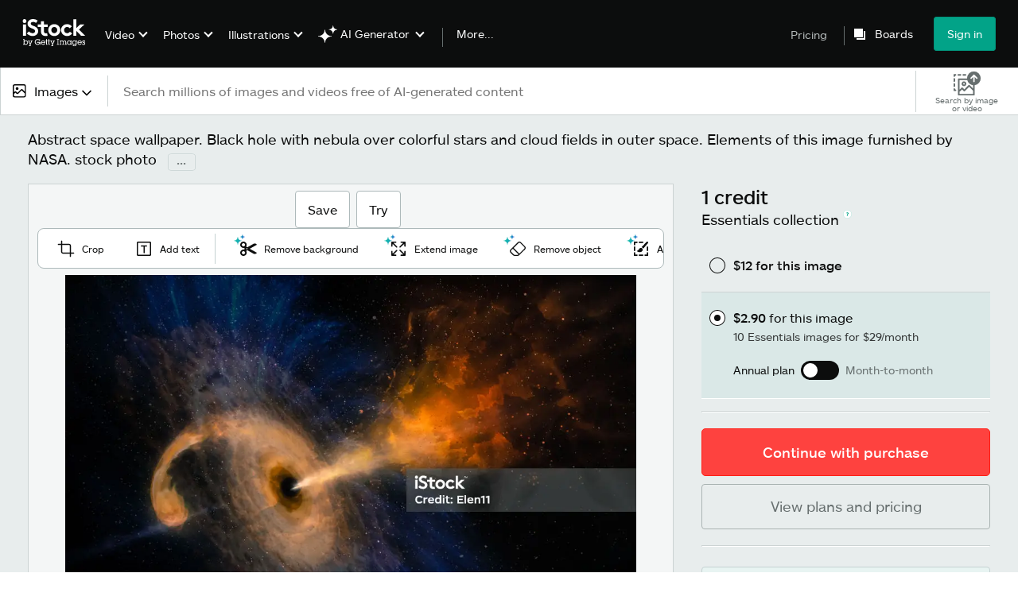

--- FILE ---
content_type: text/html; charset=utf-8
request_url: https://www.istockphoto.com/photo/abstract-space-wallpaper-black-hole-with-nebula-over-colorful-stars-and-cloud-fields-gm1088863384-292078782
body_size: 62515
content:
<!DOCTYPE html><html class="en-us istock no-js" lang="en" prefix="og: http://ogp.me/ns#"><head><script>window.renderStart = new Date().getTime();
window.currentSite = {
  domainSuffix: "com",
  nickname: "istock",
  isGetty: false,
  isiStock: true,
  countryLanguagePrefix: "",
  tld: "",
  path: "/photo/abstract-space-wallpaper-black-hole-with-nebula-over-colorful-stars-and-cloud-fields-gm1088863384-292078782",
  host: "www.istockphoto.com"
}
window.notificationsContext = '';
window.currentApplication = "asset-detail";
window.pipelineId = "3141128";
window.requireCookieConsent = false
window.environment = {
  isProduction: true
}
window.pipelineId = "3141128"
window.experiences = {"gsrpvideorestrictbotindexing":{"is_active":true,"active_offers":{},"metadata":{"bot":"true"}},"seowhitelistandcanonicals":{"is_active":true,"active_offers":{},"metadata":{"bot":"true"}},"setfederatedcomponentcookies":{"is_active":true,"active_offers":{},"metadata":{"bot":"true"}}}
window.google_tag_manager_id = "GTM-WF3KCX5"</script><script>(function() {
  window.localeStrings = window.localeStrings || {};
  var lsData = null;
  for (var key in lsData) { window.localeStrings[key] = lsData[key]; }

  window.visitorExperiencesData = window.visitorExperiencesData || {};
  var veData = null;
  for (var key in veData) { window.visitorExperiencesData[key] = veData[key]; }

  //HACK? - SiteMap class script is not loaded yet, but here is where we know the values for its constructor.
  if(!window.siteMap){window.siteMap = {};}
  window.siteMap.constructorValues = {
    location: window.location,
    countryLanguagePrefixes: {"au":{"en":{}},"be":{"fr":{},"en":{},"nl":{}},"ba":{"en":{}},"br":{"pt":{},"en":{}},"ca":{"en":{},"fr":{}},"cz":{"cs":{},"en":{}},"dk":{"en":{}},"de":{"de":{},"en":{}},"es":{"es":{},"en":{}},"fr":{"fr":{},"en":{}},"id":{"id":{},"en":{}},"in":{"en":{}},"ie":{"en":{}},"it":{"it":{},"en":{}},"me":{"en":{}},"nl":{"nl":{},"en":{}},"nz":{"en":{}},"no":{"en":{}},"at":{"de":{},"en":{}},"pl":{"pl":{},"en":{}},"pt":{"pt":{},"en":{}},"ch":{"de":{},"fr":{},"it":{},"en":{}},"fi":{"fi":{},"en":{}},"se":{"sv":{},"en":{}},"tr":{"tr":{},"en":{}},"ae":{"en":{}},"gb":{"en":{}},"us":{"en":{},"es":{}},"kr":{"ko":{},"en":{}},"jp":{"ja":{},"en":{}},"hk":{"zh":{},"en":{}},"hu":{"hu":{},"en":{}},"il":{"en":{}},"mx":{"es":{},"en":{}},"my":{"en":{}},"ro":{"ro":{},"en":{}},"ru":{"ru":{},"en":{}},"sg":{"en":{}},"th":{"th":{},"en":{}},"ua":{"uk":{},"en":{}},"vn":{"vi":{},"en":{}},"za":{"en":{}}},
    languageOnlyPrefixes: {"br":true,"cs":true,"de":true,"es":true,"fr":true,"id":true,"it":true,"nl":true,"pl":true,"pt":true,"fi":true,"se":true,"tr":true,"en":true,"kr":true,"jp":true,"hk":true,"hu":true,"ro":true,"ru":true,"th":true,"uk":true,"vi":true},
    siteMapMethods: null
  };

  window.siteCapabilitiesData = window.siteCapabilitiesData || {};
  var scData = null;
  for (var key in scData) { window.siteCapabilitiesData[key] = scData[key]; }

  window.user = {}
  window.user.isRemembered = false;
  window.user.isSecurelyRemembered = false;
  window.user.isAuthenticated = false;
  window.user.autoSuggestLocale = "en-us";
  window.user.isBot = true;
  window.isMobile = false;
  window.user.locale = "en-us"
  window.application = {
    app_prefix: "asset-detail"
  };
})();</script><link rel="preconnect" href="//spectrum.gettyimages.com"><link rel="preconnect" href="//media.istockphoto.com"><link rel="dns-prefetch" href="//spectrum.gettyimages.com"><link rel="dns-prefetch" href="//media.istockphoto.com"><link as="image" href="https://media.istockphoto.com/id/1088863384/photo/abstract-space-wallpaper-black-hole-with-nebula-over-colorful-stars-and-cloud-fields-in-outer.webp?s=612x612&amp;w=is&amp;k=20&amp;c=DvFLiITD1yvsL9WZcEZEWlcTBVRoeGlnqI8zObhlmYc=" rel="preload" /><link as="font" crossorigin="anonymous" href="/asset-detail/assets/static/istkmaquetteweb-medium-4f04672afdd6e7158256.woff" rel="preload" type="font/woff2" /><link as="font" crossorigin="anonymous" href="/asset-detail/assets/static/istkmaquetteweb-regular-b848d4bbf1d776c799f6.woff" rel="preload" type="font/woff2" /><link href="/favicon.ico" rel="icon" type="image/x-icon" /><link href="/favicon-16x16.png" rel="icon" sizes="16x16" type="image/png" /><link href="/favicon-32x32.png" rel="icon" sizes="32x32" type="image/png" /><link href="/favicon-48x48.png" rel="icon" sizes="48x48" type="image/png" /><link href="/favicon-64x64.png" rel="icon" sizes="64x64" type="image/png" /><link href="/favicon-96x96.png" rel="icon" sizes="96x96" type="image/png" /><link href="/favicon-128x128.png" rel="icon" sizes="128x128" type="image/png" /><link href="/favicon-192x192.png" rel="icon" sizes="192x192" type="image/png" /><link href="/favicon-256x256.png" rel="icon" sizes="256x256" type="image/png" /><link rel="stylesheet" type="text/css" media="all" href="/asset-detail/assets/css/istock.02827c517dc15f0525fd.css"><link rel="stylesheet" type="text/css" media="all" href="/asset-detail/assets/css/application.64a5548edb58f3176762.css"><script type="text/javascript" src="/asset-detail/assets/polyfill.c488898ad8e4dbd27672.js" nomodule="nomodule"></script><script type="text/javascript" src="/asset-detail/assets/application.7644fc4565bb6150d92d.js" defer="defer"></script><title>Abstract Space Wallpaper Black Hole With Nebula Over Colorful Stars And Cloud Fields In Outer Space Elements Of This Image Furnished By Nasa Stock Photo - Download Image Now - iStock</title><meta charset="utf-8" /><meta name="csrf-param" content="authenticity_token" />
<meta name="csrf-token" content="0iOcI02fMqYlUkoDF396-kk5FUMkGJxpKNTgl5_hE0R5f7YEzT1_XWK1CUbois4mQbjKzZUNLH3gkUJj7_aEhQ" /><meta name="title" content="Abstract Space Wallpaper Black Hole With Nebula Over Colorful Stars And Cloud Fields In Outer Space Elements Of This Image Furnished By Nasa Stock Photo - Download Image Now - iStock" /><meta name="description" content="Find the best Abstract Space Wallpaper Black Hole With Nebula Over Colorful Stars And Cloud Fields In Outer Space Elements Of This Image Furnished By Nasa Stock Images for your projects. Discover high-quality, royalty-free photos, illustrations, and exclusive iStock content you won't find anywhere else." /><meta name="viewport" content="width=device-width, initial-scale=1.0" /><meta name="apple-mobile-web-app-capable" content="yes" /><meta name="apple-mobile-web-app-status-bar-style" content="black-translucent" /><meta name="robots" content="noai, noimageai" /><meta content="Abstract space wallpaper. Black hole with nebula over colorful stars..." property="og:title" /><meta content="https://media.istockphoto.com/id/1088863384/photo/abstract-space-wallpaper-black-hole-with-nebula-over-colorful-stars-and-cloud-fields-in-outer.jpg?s=170667a&amp;w=0&amp;k=20&amp;c=Hu9JihcvTTcr2wcLP3gbF331gyot-MeH6F8FYMlqJOg=" property="og:image" /><meta content="https://www.istockphoto.com/photo/abstract-space-wallpaper-black-hole-with-nebula-over-colorful-stars-and-cloud-fields-gm1088863384-292078782" property="og:url" /><meta property="og:image:width" /><meta property="og:image:height" /><meta content="Abstract space wallpaper. Black hole with nebula over colorful stars and cloud fields in outer space. Elements of this image furnished by NASA." property="og:description" /><meta content="en_US" property="og:locale" /><meta content="iStock" property="og:site_name" /><meta content="article" property="og:type" /><meta content="@istock" name="twitter:site" /><meta content="summary_large_image" name="twitter:card" /><meta content="Abstract space wallpaper. Black hole with nebula over colorful stars..." name="twitter:title" /><meta content="https://media.istockphoto.com/id/1088863384/photo/abstract-space-wallpaper-black-hole-with-nebula-over-colorful-stars-and-cloud-fields-in-outer.jpg?s=170667a&amp;w=0&amp;k=20&amp;c=Hu9JihcvTTcr2wcLP3gbF331gyot-MeH6F8FYMlqJOg=" name="twitter:image" /><meta name="twitter:image:width" /><meta name="twitter:image:height" /><meta content="max-image-preview:large" name="robots" /><meta content="app-id=377716883,app-argument=https://www.istockphoto.com/photo/abstract-space-wallpaper-black-hole-with-nebula-over-colorful-stars-and-cloud-fields-gm1088863384-292078782" name="apple-itunes-app" /><link href="https://www.istockphoto.com/cs/fotografie/abstraktn%C3%AD-prostor-tapeta-%C4%8Dern%C3%A1-d%C3%ADra-s-mlhovinou-nad-barevn%C3%BDmi-hv%C4%9Bzdami-a-gm1088863384-292078782" hreflang="cs" rel="alternate" /><link href="https://www.istockphoto.com/de/foto/abstrakte-raum-tapete-schwarzes-loch-mit-nebel-%C3%BCber-bunten-sternen-und-wolkenfeldern-gm1088863384-292078782" hreflang="de" rel="alternate" /><link href="https://www.istockphoto.com/es/foto/fondo-de-pantalla-de-espacio-abstracto-agujero-negro-con-nebulosa-sobre-coloridas-gm1088863384-292078782" hreflang="es" rel="alternate" /><link href="https://www.istockphoto.com/fr/photo/fond-d%C3%A9cran-espace-abstrait-trou-noir-avec-la-n%C3%A9buleuse-des-%C3%A9toiles-color%C3%A9es-et-gm1088863384-292078782" hreflang="fr" rel="alternate" /><link href="https://www.istockphoto.com/id/foto/wallpaper-ruang-abstrak-lubang-hitam-dengan-nebula-di-atas-bintang-bintang-berwarna-gm1088863384-292078782" hreflang="id" rel="alternate" /><link href="https://www.istockphoto.com/it/foto/sfondo-spazio-astratto-buco-nero-con-nebulosa-su-stelle-colorate-e-campi-nuvolosi-gm1088863384-292078782" hreflang="it" rel="alternate" /><link href="https://www.istockphoto.com/nl/foto/abstracte-ruimte-behang-zwart-gat-met-nevel-over-de-kleurrijke-sterren-en-wolk-velden-gm1088863384-292078782" hreflang="nl" rel="alternate" /><link href="https://www.istockphoto.com/pl/zdj%C4%99cie/abstrakcyjna-tapeta-przestrzeni-czarna-dziura-z-mg%C5%82awic%C4%85-nad-kolorowymi-gwiazdami-gm1088863384-292078782" hreflang="pl" rel="alternate" /><link href="https://www.istockphoto.com/fi/valokuva/abstrakti-avaruustaustakuva-musta-aukko-t%C3%A4htisumulla-v%C3%A4rikk%C3%A4iden-t%C3%A4htien-ja-gm1088863384-292078782" hreflang="fi" rel="alternate" /><link href="https://www.istockphoto.com/se/foto/abstrakta-utrymme-tapeter-svarta-h%C3%A5let-med-nebula-%C3%B6ver-f%C3%A4rgglada-stj%C3%A4rnor-och-moln-gm1088863384-292078782" hreflang="sv" rel="alternate" /><link href="https://www.istockphoto.com/tr/foto%C4%9Fraf/soyut-uzay-wallpaper-kara-delik-bulutsusu-renkli-y%C4%B1ld%C4%B1z-ve-bulut-alanlar%C4%B1-d%C4%B1%C5%9F-gm1088863384-292078782" hreflang="tr" rel="alternate" /><link href="https://www.istockphoto.com/kr/%EC%82%AC%EC%A7%84/%EC%B6%94%EC%83%81-%EA%B3%B5%EA%B0%84-%EB%B0%B0%EA%B2%BD-%ED%99%94%EB%A9%B4%EC%9E%85%EB%8B%88%EB%8B%A4-%ED%99%94%EB%A0%A4%ED%95%9C-%EB%B3%84%EA%B3%BC-%EC%9A%B0%EC%A3%BC-%EA%B3%B5%EA%B0%84%EC%97%90-%EA%B5%AC%EB%A6%84-%ED%95%84%EB%93%9C%EC%97%90-%EC%84%B1%EC%9A%B4%EA%B3%BC-%EA%B2%80%EC%9D%80-%EA%B5%AC%EB%A9%8D-nasa%EC%97%90%EC%84%9C-%EC%A0%9C%EA%B3%B5-%ED%95%98%EB%8A%94%EC%9D%B4-%EC%9D%B4%EB%AF%B8%EC%A7%80%EC%9D%98-%EC%9A%94%EC%86%8C%EC%9E%85%EB%8B%88%EB%8B%A4-gm1088863384-292078782" hreflang="ko" rel="alternate" /><link href="https://www.istockphoto.com/jp/%E3%82%B9%E3%83%88%E3%83%83%E3%82%AF%E3%83%95%E3%82%A9%E3%83%88/%E6%8A%BD%E8%B1%A1%E7%9A%84%E3%81%AA%E7%A9%BA%E9%96%93%E3%81%AE%E5%A3%81%E7%B4%99%E5%AE%87%E5%AE%99%E7%A9%BA%E9%96%93%E3%81%AE%E3%82%AB%E3%83%A9%E3%83%95%E3%83%AB%E3%81%AA%E6%98%9F%E3%82%84%E9%9B%B2%E3%81%AE%E4%B8%8A%E3%81%AB%E6%98%9F%E9%9B%B2%E3%82%92%E6%8C%81%E3%81%A4%E3%83%96%E3%83%A9%E3%83%83%E3%82%AF%E3%83%9B%E3%83%BC%E3%83%ABnasa%E3%81%8C%E6%8F%90%E4%BE%9B%E3%81%99%E3%82%8B%E3%81%93%E3%81%AE%E7%94%BB%E5%83%8F%E3%81%AE%E8%A6%81%E7%B4%A0-gm1088863384-292078782" hreflang="ja" rel="alternate" /><link href="https://www.istockphoto.com/hu/fot%C3%B3/absztrakt-t%C3%A9r-tap%C3%A9ta-fekete-lyuk-k%C3%B6ddel-sz%C3%ADnes-csillagok-%C3%A9s-felh%C5%91mez%C5%91k-felett-a-gm1088863384-292078782" hreflang="hu" rel="alternate" /><link href="https://www.istockphoto.com/ro/fotografie/tapet-spa%C8%9Biu-abstract-gaur%C4%83-neagr%C4%83-cu-nebuloas%C4%83-peste-stele-colorate-%C8%99i-c%C3%A2mpuri-gm1088863384-292078782" hreflang="ro" rel="alternate" /><link href="https://www.istockphoto.com/ru/%D1%84%D0%BE%D1%82%D0%BE/%D0%B0%D0%B1%D1%81%D1%82%D1%80%D0%B0%D0%BA%D1%82%D0%BD%D1%8B%D0%B5-%D0%BA%D0%BE%D1%81%D0%BC%D0%B8%D1%87%D0%B5%D1%81%D0%BA%D0%B8%D0%B5-%D0%BE%D0%B1%D0%BE%D0%B8-%D1%87%D0%B5%D1%80%D0%BD%D0%B0%D1%8F-%D0%B4%D1%8B%D1%80%D0%B0-%D1%81-%D1%82%D1%83%D0%BC%D0%B0%D0%BD%D0%BD%D0%BE%D1%81%D1%82%D1%8C%D1%8E-%D0%BD%D0%B0%D0%B4-%D1%80%D0%B0%D0%B7%D0%BD%D0%BE%D1%86%D0%B2%D0%B5%D1%82%D0%BD%D1%8B%D0%BC%D0%B8-%D0%B7%D0%B2%D0%B5%D0%B7%D0%B4%D0%B0%D0%BC%D0%B8-%D0%B8-gm1088863384-292078782" hreflang="ru" rel="alternate" /><link href="https://www.istockphoto.com/th/%E0%B8%A3%E0%B8%B9%E0%B8%9B%E0%B8%96%E0%B9%88%E0%B8%B2%E0%B8%A2/%E0%B8%A7%E0%B8%AD%E0%B8%A5%E0%B8%A5%E0%B9%8C%E0%B9%80%E0%B8%9B%E0%B9%80%E0%B8%9B%E0%B8%AD%E0%B8%A3%E0%B9%8C%E0%B8%9E%E0%B8%B7%E0%B9%89%E0%B8%99%E0%B8%97%E0%B8%B5%E0%B9%88%E0%B8%99%E0%B8%B2%E0%B8%A1%E0%B8%98%E0%B8%A3%E0%B8%A3%E0%B8%A1-%E0%B8%AB%E0%B8%A5%E0%B8%B8%E0%B8%A1%E0%B8%94%E0%B9%8D%E0%B8%B2%E0%B8%97%E0%B8%B5%E0%B9%88%E0%B8%A1%E0%B8%B5%E0%B9%80%E0%B8%99%E0%B8%9A%E0%B8%B4%E0%B8%A7%E0%B8%A5%E0%B8%B2%E0%B9%80%E0%B8%AB%E0%B8%99%E0%B8%B7%E0%B8%AD%E0%B8%94%E0%B8%B2%E0%B8%A7%E0%B8%97%E0%B8%B5%E0%B9%88%E0%B8%A1%E0%B8%B5%E0%B8%AA%E0%B8%B5%E0%B8%AA%E0%B8%B1%E0%B8%99%E0%B9%81%E0%B8%A5%E0%B8%B0%E0%B8%97%E0%B8%B8%E0%B9%88%E0%B8%87%E0%B9%80%E0%B8%A1%E0%B8%86%E0%B9%83%E0%B8%99%E0%B8%AD%E0%B8%A7%E0%B8%81%E0%B8%B2%E0%B8%A8-gm1088863384-292078782" hreflang="th" rel="alternate" /><link href="https://www.istockphoto.com/uk/%D1%84%D0%BE%D1%82%D0%BE/%D0%B0%D0%B1%D1%81%D1%82%D1%80%D0%B0%D0%BA%D1%82%D0%BD%D1%96-%D0%BA%D0%BE%D1%81%D0%BC%D1%96%D1%87%D0%BD%D1%96-%D1%88%D0%BF%D0%B0%D0%BB%D0%B5%D1%80%D0%B8-%D1%87%D0%BE%D1%80%D0%BD%D0%B0-%D0%B4%D1%96%D1%80%D0%B0-%D0%B7-%D1%82%D1%83%D0%BC%D0%B0%D0%BD%D0%BD%D1%96%D1%81%D1%82%D1%8E-%D0%BD%D0%B0%D0%B4-%D0%B1%D0%B0%D1%80%D0%B2%D0%B8%D1%81%D1%82%D0%B8%D0%BC%D0%B8-%D0%B7%D1%96%D1%80%D0%BA%D0%B0%D0%BC%D0%B8-%D1%96-%D1%85%D0%BC%D0%B0%D1%80%D0%BD%D0%B8%D0%BC%D0%B8-gm1088863384-292078782" hreflang="uk" rel="alternate" /><link href="https://www.istockphoto.com/vi/anh/h%C3%ACnh-n%E1%BB%81n-kh%C3%B4ng-gian-tr%E1%BB%ABu-t%C6%B0%E1%BB%A3ng-l%E1%BB%97-%C4%91en-v%E1%BB%9Bi-tinh-v%C3%A2n-tr%C3%AAn-c%C3%A1c-ng%C3%B4i-sao-%C4%91%E1%BA%A7y-m%C3%A0u-s%E1%BA%AFc-v%C3%A0-gm1088863384-292078782" hreflang="vi" rel="alternate" /><link href="https://www.istockphoto.com/br/foto/papel-de-parede-do-espa%C3%A7o-abstrato-buraco-negro-com-a-nebulosa-sobre-estrelas-gm1088863384-292078782" hreflang="pt-BR" rel="alternate" /><link href="https://www.istockphoto.com/pt/foto/abstract-space-wallpaper-black-hole-with-nebula-over-colorful-stars-and-cloud-fields-gm1088863384-292078782" hreflang="pt-PT" rel="alternate" /><link href="https://www.istockphoto.com/hk/%E7%85%A7%E7%89%87/%E6%8A%BD%E8%B1%A1%E7%A9%BA%E9%96%93%E5%A3%81%E7%B4%99%E9%BB%91%E6%B4%9E-%E5%9C%A8%E4%BA%94%E9%A1%8F%E5%85%AD%E8%89%B2%E7%9A%84%E6%81%92%E6%98%9F%E5%92%8C%E5%A4%96%E5%A4%AA%E7%A9%BA%E7%9A%84%E9%9B%B2%E5%A0%B4%E4%B8%8A%E6%9C%89%E6%98%9F%E9%9B%B2%E9%80%99%E5%BC%B5%E5%9C%96%E7%89%87%E7%9A%84%E5%85%83%E7%B4%A0%E7%94%B1%E7%BE%8E%E5%9C%8B%E5%AE%87%E8%88%AA%E5%B1%80%E6%8F%90%E4%BE%9B-gm1088863384-292078782" hreflang="zh" rel="alternate" /><link href="https://www.istockphoto.com/photo/abstract-space-wallpaper-black-hole-with-nebula-over-colorful-stars-and-cloud-fields-gm1088863384-292078782" hreflang="en" rel="alternate" /><link href="https://www.istockphoto.com/photo/abstract-space-wallpaper-black-hole-with-nebula-over-colorful-stars-and-cloud-fields-gm1088863384-292078782" hreflang="x-default" rel="alternate" /><meta content="en-us" http-equiv="content-language" /><link href="https://www.istockphoto.com/photo/abstract-space-wallpaper-black-hole-with-nebula-over-colorful-stars-and-cloud-fields-gm1088863384-292078782" rel="canonical" /><link href="/sign-in?returnurl=%2Fphoto%2Fabstract-space-wallpaper-black-hole-with-nebula-over-colorful-stars-and-cloud-fields-gm1088863384-292078782" rel="signin" /><link href="/plans-and-pricing" rel="cart" /><link href="http://www.istockphoto.com/opensearch.xml" rel="search" type="application/opensearchdescription+xml" /></head><body class="asset_detail_container adp_container"><meta name="itemType" content="https://schema.org/WebPage" /><div id="header-wrapper">      <script type="application/json" data-component='Header'>
        {"layout":"full","currentPage":"asset_detail","showSearchBarToggle":false,"linkDisabled":false}
      </script>
      <script type="text/javascript">if(!window.remotes) { window.remotes = {}; }</script><link rel="stylesheet" href="/components/global-nav/static/css/alliance-ui-styles.25ba40e97e4633038cd7.css"/><link rel="stylesheet" href="/components/global-nav/static/css/513.c3b73cecec3cf36eec8a.css"/><link rel="stylesheet" href="/components/global-nav/static/css/components-istock-Header.2c1a81712b0cb597e4e0.css"/><link rel="stylesheet" href="/components/global-nav/static/css/Header.f22ce4f2595e3f5f52d1.css"/><script src="/components/global-nav/static/remoteEntry.67c90117a8b3ab66a4a9.js" integrity="sha384-ncLplTSRQE24KzloB6J95aZZ1oNvYehG3YIfaBAA7qiiUEYzCxdWKhgyQR4LWBrg" defer=""></script><script src="/components/global-nav/static/7029.267c5906610c4cc4e3f1.js" integrity="sha384-c1DXzFaIVIheR9zEw+EAlIo0eRsT0Ye3wcjWnc2yCZptEZm2oxIqqa4iipN21Yj+" defer=""></script><script src="/components/global-nav/static/Header.de4b69e812b633fa5f02.js" integrity="sha384-49Nq0yC4AesfZwt6VABWFeI1705sWpP0Rn1XEH2pI/ZjCvMofj9aScXcXoXA5gHl" defer=""></script><script src="/components/global-nav/static/istock-js.43142ea44baf96a48588.js" integrity="sha384-56iIsz0IbGvnVMCLI972W9jTnS5ssMNmuDqA3QpBgaOIjdExNvijIk1vg+6Helju" defer=""></script><script src="/components/global-nav/static/locales-istock-en-us.addb4d8e72ddcbd54296.js" integrity="sha384-a2a6vvUFZ0GYplIjsrvylC8ScT+/36MPZwHzJCClRRrR0gX0EZvcpS6k5Dy6W1qc" defer=""></script><script src="/components/global-nav/static/5000.e78876c5ea36791488c2.js" integrity="sha384-bNcnkBEg8GZnM5zoPw7l52xEfygz1egB6nFUZVCUpI5yJumoRSW4qJpLhN8fAglU" defer=""></script><script src="/components/global-nav/static/2482.66dcf6f1816a77e20a1f.js" integrity="sha384-KoN7VKfGsCUidco3NX/BL9LKqPSVCciqdgF7rhEI2UpvbyK74qeFo957CLnUxaE+" defer=""></script><script src="/components/global-nav/static/4503.79be0f203a89239fb687.js" integrity="sha384-MGHO3yb9HFJT95YkPHNFB4vAU6hETSqd4TVeXzGKZEuyzThW2/E1N7x4PGSc4r6X" defer=""></script><script src="/components/global-nav/static/7054.b2cbdc11df5af4c3a34b.js" integrity="sha384-h9uxpRBL/yzoW3ZcdqvleCZlYHP+HYORSfy1HC0DnCqFID2d41XzY48LbVIeKqX6" defer=""></script><script src="/components/global-nav/static/components-istock-Header.64db3ed266c388eb9737.js" integrity="sha384-yZrkzlQXKYiWszQ2rWH8DH9csB5bpVbA7QiAOGqkMKpCbsBQMc0CrW4SSq9qrZwf" defer=""></script><div ng-non-bindable="true" data-component="Header" data-prerender="true" data-app="global_nav" data-locale="en-us" data-site="istock" data-federated-component="true" data-root="false"><!--$--><script id="header_322134" type="text/javascript">if(!window.remotes['global_nav']){window.remotes['global_nav']={};}
    window.remotes['global_nav']['header']={};
    window.remotes['global_nav']['header'].state="%7B%22mutations%22%3A%5B%5D%2C%22queries%22%3A%5B%7B%22dehydratedAt%22%3A1768768488771%2C%22state%22%3A%7B%22data%22%3A%7B%22premiumDashBoardEnabled%22%3Afalse%2C%22isAnonymous%22%3Atrue%2C%22isAuthenticated%22%3Afalse%2C%22isKnownUser%22%3Afalse%2C%22isBot%22%3Atrue%2C%22isTeamLeader%22%3Afalse%2C%22isTeamMember%22%3Afalse%2C%22billingCountryCode%22%3A%22SGP%22%2C%22hasActiveGenerationAgreement%22%3Afalse%2C%22isEligibleForPremiumPlusMusic%22%3Atrue%2C%22showPricingLink%22%3Atrue%2C%22trendingSearchLinksImages%22%3A%5B%7B%22name%22%3A%22Martin%20Luther%20King%20Jr%22%2C%22gaName%22%3A%22Martin%20Luther%20King%20Jr%22%2C%22href%22%3A%22%2Fphotos%2Fmartin-luther-king-jr%22%7D%2C%7B%22name%22%3A%22Ai%22%2C%22gaName%22%3A%22Ai%22%2C%22href%22%3A%22%2Fstock-photos%2Fai%22%7D%2C%7B%22name%22%3A%22American%20Flag%22%2C%22gaName%22%3A%22American%20Flag%22%2C%22href%22%3A%22%2Fphotos%2Famerican-flag%22%7D%2C%7B%22name%22%3A%22Valentines%20Day%22%2C%22gaName%22%3A%22Valentines%20Day%22%2C%22href%22%3A%22%2Fstock-photos%2Fvalentines-day%22%7D%2C%7B%22name%22%3A%22Martin%20Luther%20King%22%2C%22gaName%22%3A%22Martin%20Luther%20King%22%2C%22href%22%3A%22%2Fphotos%2Fmartin-luther-king%22%7D%2C%7B%22name%22%3A%22Paper%20Texture%22%2C%22gaName%22%3A%22Paper%20Texture%22%2C%22href%22%3A%22%2Fphotos%2Fpaper-texture%22%7D%2C%7B%22name%22%3A%22Arrow%22%2C%22gaName%22%3A%22Arrow%22%2C%22href%22%3A%22%2Fphotos%2Farrow%22%7D%2C%7B%22name%22%3A%22Heart%22%2C%22gaName%22%3A%22Heart%22%2C%22href%22%3A%22%2Fphotos%2Fheart%22%7D%2C%7B%22name%22%3A%22Mlk%22%2C%22gaName%22%3A%22Mlk%22%2C%22href%22%3A%22%2Fphotos%2Fmlk%22%7D%2C%7B%22name%22%3A%22Texture%22%2C%22gaName%22%3A%22Texture%22%2C%22href%22%3A%22%2Fphotos%2Ftexture%22%7D%2C%7B%22name%22%3A%22Family%22%2C%22gaName%22%3A%22Family%22%2C%22href%22%3A%22%2Fstock-photos%2Ffamily%22%7D%2C%7B%22name%22%3A%22Abstract%20Background%22%2C%22gaName%22%3A%22Abstract%20Background%22%2C%22href%22%3A%22%2Fphotos%2Fabstract-background%22%7D%2C%7B%22name%22%3A%22Money%22%2C%22gaName%22%3A%22Money%22%2C%22href%22%3A%22%2Fphotos%2Fmoney%22%7D%2C%7B%22name%22%3A%22Black%20History%20Month%22%2C%22gaName%22%3A%22Black%20History%20Month%22%2C%22href%22%3A%22%2Fphotos%2Fblack-history-month%22%7D%2C%7B%22name%22%3A%22Marketing%22%2C%22gaName%22%3A%22Marketing%22%2C%22href%22%3A%22%2Fphotos%2Fmarketing%22%7D%2C%7B%22name%22%3A%22Business%20Meeting%22%2C%22gaName%22%3A%22Business%20Meeting%22%2C%22href%22%3A%22%2Fphotos%2Fbusiness-meeting%22%7D%2C%7B%22name%22%3A%22Mlk%20Day%22%2C%22gaName%22%3A%22Mlk%20Day%22%2C%22href%22%3A%22%2Fphotos%2Fmlk-day%22%7D%2C%7B%22name%22%3A%22Presidents%20Day%22%2C%22gaName%22%3A%22Presidents%20Day%22%2C%22href%22%3A%22%2Fstock-photos%2Fpresidents-day%22%7D%2C%7B%22name%22%3A%22Fireworks%22%2C%22gaName%22%3A%22Fireworks%22%2C%22href%22%3A%22%2Fphotos%2Ffireworks%22%7D%2C%7B%22name%22%3A%22Technology%22%2C%22gaName%22%3A%22Technology%22%2C%22href%22%3A%22%2Fstock-photos%2Ftechnology%22%7D%5D%2C%22trendingSearchLinksVideo%22%3A%5B%7B%22name%22%3A%22Lightning%22%2C%22gaName%22%3A%22Lightning%22%2C%22href%22%3A%22%2Fvideos%2Flightning%22%7D%2C%7B%22name%22%3A%22Forest%22%2C%22gaName%22%3A%22Forest%22%2C%22href%22%3A%22%2Fvideos%2Fforest%22%7D%2C%7B%22name%22%3A%22Choicevideo%22%2C%22gaName%22%3A%22Choicevideo%22%2C%22href%22%3A%22%2Fvideos%2Fchoicevideo%22%7D%2C%7B%22name%22%3A%22Family%22%2C%22gaName%22%3A%22Family%22%2C%22href%22%3A%22%2Fstock-videos%2Ffamily%22%7D%2C%7B%22name%22%3A%22Fireplace%22%2C%22gaName%22%3A%22Fireplace%22%2C%22href%22%3A%22%2Fvideos%2Ffireplace%22%7D%2C%7B%22name%22%3A%22Data%20Center%22%2C%22gaName%22%3A%22Data%20Center%22%2C%22href%22%3A%22%2Fvideos%2Fdata-center%22%7D%2C%7B%22name%22%3A%22Doctor%20And%20Patient%22%2C%22gaName%22%3A%22Doctor%20And%20Patient%22%2C%22href%22%3A%22%2Fvideos%2Fdoctor-and-patient%22%7D%2C%7B%22name%22%3A%22Hvac%22%2C%22gaName%22%3A%22Hvac%22%2C%22href%22%3A%22%2Fvideos%2Fhvac%22%7D%2C%7B%22name%22%3A%22Sunrise%22%2C%22gaName%22%3A%22Sunrise%22%2C%22href%22%3A%22%2Fvideos%2Fsunrise%22%7D%2C%7B%22name%22%3A%22Background%22%2C%22gaName%22%3A%22Background%22%2C%22href%22%3A%22%2Fvideos%2Fbackground%22%7D%2C%7B%22name%22%3A%22Ai%22%2C%22gaName%22%3A%22Ai%22%2C%22href%22%3A%22%2Fvideos%2Fai%22%7D%2C%7B%22name%22%3A%22Iraq%22%2C%22gaName%22%3A%22Iraq%22%2C%22href%22%3A%22%2Fvideos%2Firaq%22%7D%2C%7B%22name%22%3A%22Cross%22%2C%22gaName%22%3A%22Cross%22%2C%22href%22%3A%22%2Fvideos%2Fcross%22%7D%2C%7B%22name%22%3A%22Hospital%22%2C%22gaName%22%3A%22Hospital%22%2C%22href%22%3A%22%2Fvideos%2Fhospital%22%7D%2C%7B%22name%22%3A%22Cryptocurrency%22%2C%22gaName%22%3A%22Cryptocurrency%22%2C%22href%22%3A%22%2Fvideos%2Fcryptocurrency%22%7D%2C%7B%22name%22%3A%22Healthy%20Lifestyle%22%2C%22gaName%22%3A%22Healthy%20Lifestyle%22%2C%22href%22%3A%22%2Fvideos%2Fhealthy-lifestyle%22%7D%2C%7B%22name%22%3A%22Las%20Vegas%22%2C%22gaName%22%3A%22Las%20Vegas%22%2C%22href%22%3A%22%2Fvideos%2Flas-vegas%22%7D%2C%7B%22name%22%3A%22London%22%2C%22gaName%22%3A%22London%22%2C%22href%22%3A%22%2Fstock-videos%2Flondon%22%7D%2C%7B%22name%22%3A%22Wedding%22%2C%22gaName%22%3A%22Wedding%22%2C%22href%22%3A%22%2Fvideos%2Fwedding%22%7D%2C%7B%22name%22%3A%22Toronto%22%2C%22gaName%22%3A%22Toronto%22%2C%22href%22%3A%22%2Fvideos%2Ftoronto%22%7D%5D%2C%22trendingSearchLinksIllustrations%22%3A%5B%7B%22name%22%3A%22Winter%20Background%22%2C%22gaName%22%3A%22Winter%20Background%22%2C%22href%22%3A%22%2Fillustrations%2Fwinter-background%22%7D%2C%7B%22name%22%3A%22Abraham%20Lincoln%22%2C%22gaName%22%3A%22Abraham%20Lincoln%22%2C%22href%22%3A%22%2Fillustrations%2Fabraham-lincoln%22%7D%2C%7B%22name%22%3A%22Mental%20Health%22%2C%22gaName%22%3A%22Mental%20Health%22%2C%22href%22%3A%22%2Fillustrations%2Fmental-health%22%7D%2C%7B%22name%22%3A%22Watercolor%20Background%22%2C%22gaName%22%3A%22Watercolor%20Background%22%2C%22href%22%3A%22%2Fillustrations%2Fwatercolor-background%22%7D%2C%7B%22name%22%3A%22Abstract%20Painting%22%2C%22gaName%22%3A%22Abstract%20Painting%22%2C%22href%22%3A%22%2Fillustrations%2Fabstract-painting%22%7D%2C%7B%22name%22%3A%22Vintage%20Ad%22%2C%22gaName%22%3A%22Vintage%20Ad%22%2C%22href%22%3A%22%2Fillustrations%2Fvintage-ad%22%7D%2C%7B%22name%22%3A%22Black%20History%20Month%22%2C%22gaName%22%3A%22Black%20History%20Month%22%2C%22href%22%3A%22%2Fillustrations%2Fblack-history-month%22%7D%2C%7B%22name%22%3A%22Green%20Background%22%2C%22gaName%22%3A%22Green%20Background%22%2C%22href%22%3A%22%2Fillustrations%2Fgreen-background%22%7D%2C%7B%22name%22%3A%22Frederick%20Douglass%22%2C%22gaName%22%3A%22Frederick%20Douglass%22%2C%22href%22%3A%22%2Fillustrations%2Ffrederick-douglass%22%7D%2C%7B%22name%22%3A%22Mermaid%22%2C%22gaName%22%3A%22Mermaid%22%2C%22href%22%3A%22%2Fillustrations%2Fmermaid%22%7D%2C%7B%22name%22%3A%22Baseball%22%2C%22gaName%22%3A%22Baseball%22%2C%22href%22%3A%22%2Fillustrations%2Fbaseball%22%7D%2C%7B%22name%22%3A%22Floral%20Border%22%2C%22gaName%22%3A%22Floral%20Border%22%2C%22href%22%3A%22%2Fillustrations%2Ffloral-border%22%7D%2C%7B%22name%22%3A%22Patriotic%20Background%22%2C%22gaName%22%3A%22Patriotic%20Background%22%2C%22href%22%3A%22%2Fillustrations%2Fpatriotic-background%22%7D%2C%7B%22name%22%3A%22Mardi%20Gras%22%2C%22gaName%22%3A%22Mardi%20Gras%22%2C%22href%22%3A%22%2Fstock-illustrations%2Fmardi-gras%22%7D%2C%7B%22name%22%3A%22Abstract%20Backgrounds%22%2C%22gaName%22%3A%22Abstract%20Backgrounds%22%2C%22href%22%3A%22%2Fillustrations%2Fabstract-backgrounds%22%7D%5D%2C%22trendingSearchLinksVectors%22%3A%5B%7B%22name%22%3A%22Arrow%22%2C%22gaName%22%3A%22Arrow%22%2C%22href%22%3A%22%2Fstock-photos%2Farrow%22%7D%2C%7B%22name%22%3A%22Heart%22%2C%22gaName%22%3A%22Heart%22%2C%22href%22%3A%22%2Fstock-photos%2Fheart%22%7D%2C%7B%22name%22%3A%22Valentines%20Day%22%2C%22gaName%22%3A%22Valentines%20Day%22%2C%22href%22%3A%22%2Fvectors%2Fvalentines-day%22%7D%2C%7B%22name%22%3A%22Abstract%20Background%22%2C%22gaName%22%3A%22Abstract%20Background%22%2C%22href%22%3A%22%2Fvectors%2Fabstract-background%22%7D%2C%7B%22name%22%3A%22Ai%22%2C%22gaName%22%3A%22Ai%22%2C%22href%22%3A%22%2Fvectors%2Fai%22%7D%2C%7B%22name%22%3A%22American%20Flag%22%2C%22gaName%22%3A%22American%20Flag%22%2C%22href%22%3A%22%2Fvectors%2Famerican-flag%22%7D%2C%7B%22name%22%3A%22Arrows%22%2C%22gaName%22%3A%22Arrows%22%2C%22href%22%3A%22%2Fvectors%2Farrows%22%7D%2C%7B%22name%22%3A%22Black%20History%20Month%22%2C%22gaName%22%3A%22Black%20History%20Month%22%2C%22href%22%3A%22%2Fvectors%2Fblack-history-month%22%7D%2C%7B%22name%22%3A%22Banner%22%2C%22gaName%22%3A%22Banner%22%2C%22href%22%3A%22%2Fvectors%2Fbanner%22%7D%2C%7B%22name%22%3A%22World%20Map%22%2C%22gaName%22%3A%22World%20Map%22%2C%22href%22%3A%22%2Fvectors%2Fworld-map%22%7D%2C%7B%22name%22%3A%22Texture%22%2C%22gaName%22%3A%22Texture%22%2C%22href%22%3A%22%2Fvectors%2Ftexture%22%7D%2C%7B%22name%22%3A%22Valentines%20Day%20Background%22%2C%22gaName%22%3A%22Valentines%20Day%20Background%22%2C%22href%22%3A%22%2Fvectors%2Fvalentines-day-background%22%7D%2C%7B%22name%22%3A%22Confetti%22%2C%22gaName%22%3A%22Confetti%22%2C%22href%22%3A%22%2Fvectors%2Fconfetti%22%7D%2C%7B%22name%22%3A%22Year%20Of%20The%20Horse%22%2C%22gaName%22%3A%22Year%20Of%20The%20Horse%22%2C%22href%22%3A%22%2Fvectors%2Fyear-of-the-horse%22%7D%2C%7B%22name%22%3A%22Fireworks%22%2C%22gaName%22%3A%22Fireworks%22%2C%22href%22%3A%22%2Fvectors%2Ffireworks%22%7D%2C%7B%22name%22%3A%22Thank%20You%22%2C%22gaName%22%3A%22Thank%20You%22%2C%22href%22%3A%22%2Fvectors%2Fthank-you%22%7D%2C%7B%22name%22%3A%22Compass%22%2C%22gaName%22%3A%22Compass%22%2C%22href%22%3A%22%2Fvectors%2Fcompass%22%7D%2C%7B%22name%22%3A%22Happy%20Birthday%22%2C%22gaName%22%3A%22Happy%20Birthday%22%2C%22href%22%3A%22%2Fvectors%2Fhappy-birthday%22%7D%2C%7B%22name%22%3A%22Infographic%22%2C%22gaName%22%3A%22Infographic%22%2C%22href%22%3A%22%2Fvectors%2Finfographic%22%7D%2C%7B%22name%22%3A%22Valentines%22%2C%22gaName%22%3A%22Valentines%22%2C%22href%22%3A%22%2Fvectors%2Fvalentines%22%7D%5D%2C%22emergencyBannersData%22%3A%7B%7D%2C%22popularCategories%22%3A%7B%22photos%22%3A%5B%7B%22category%22%3A%22Family%20stock%20photos%22%2C%22localized_category%22%3A%22Family%20stock%20photos%22%2C%22url%22%3A%22%2Fstock-photos%2Ffamily%22%7D%2C%7B%22category%22%3A%22Business%20photos%22%2C%22localized_category%22%3A%22Business%20photos%22%2C%22url%22%3A%22%2Fstock-photos%2Fbusiness-and-finance%22%7D%2C%7B%22category%22%3A%22Holiday%20season%20images%22%2C%22localized_category%22%3A%22Holiday%20season%20images%22%2C%22url%22%3A%22%2Fstock-photos%2Fholidays-and-seasonal%22%7D%2C%7B%22category%22%3A%22Technology%20photos%22%2C%22localized_category%22%3A%22Technology%20photos%22%2C%22url%22%3A%22%2Fstock-photos%2Ftechnology%22%7D%2C%7B%22category%22%3A%22Calendar%20photos%22%2C%22localized_category%22%3A%22Calendar%20photos%22%2C%22url%22%3A%22%2Fstock-photos%2Fcalendar%22%7D%2C%7B%22category%22%3A%22Sport%20photos%22%2C%22localized_category%22%3A%22Sport%20photos%22%2C%22url%22%3A%22%2Fstock-photos%2Fsports-and-recreation%22%7D%2C%7B%22category%22%3A%22Animal%20photos%22%2C%22localized_category%22%3A%22Animal%20photos%22%2C%22url%22%3A%22%2Fstock-photos%2Fpets-and-animals%22%7D%2C%7B%22category%22%3A%22Architecture%20photos%22%2C%22localized_category%22%3A%22Architecture%20photos%22%2C%22url%22%3A%22%2Fstock-photos%2Farchitecture%22%7D%2C%7B%22category%22%3A%22Background%20photos%22%2C%22localized_category%22%3A%22Background%20photos%22%2C%22url%22%3A%22%2Fstock-photos%2Fbackgrounds%22%7D%2C%7B%22category%22%3A%22Career%20images%22%2C%22localized_category%22%3A%22Career%20images%22%2C%22url%22%3A%22%2Fstock-photos%2Fjobs-and-careers%22%7D%2C%7B%22category%22%3A%22Celebration%20photos%22%2C%22localized_category%22%3A%22Celebration%20photos%22%2C%22url%22%3A%22%2Fstock-photos%2Fspecial-occasions%22%7D%2C%7B%22category%22%3A%22Destinations%20photos%22%2C%22localized_category%22%3A%22Destinations%20photos%22%2C%22url%22%3A%22%2Fstock-photos%2Ftravel-destinations%22%7D%2C%7B%22category%22%3A%22Drink%20Photos%22%2C%22localized_category%22%3A%22Drink%20Photos%22%2C%22url%22%3A%22%2Fstock-photos%2Fdrink%22%7D%2C%7B%22category%22%3A%22Education%20photos%22%2C%22localized_category%22%3A%22Education%20photos%22%2C%22url%22%3A%22%2Fstock-photos%2Feducation%22%7D%2C%7B%22category%22%3A%22Fashion%20stock%20photos%22%2C%22localized_category%22%3A%22Fashion%20stock%20photos%22%2C%22url%22%3A%22%2Fstock-photos%2Ffashion-and-beauty%22%7D%2C%7B%22category%22%3A%22Fitness%20photos%22%2C%22localized_category%22%3A%22Fitness%20photos%22%2C%22url%22%3A%22%2Fstock-photos%2Ffitness-and-wellness%22%7D%2C%7B%22category%22%3A%22Food%20stock%20photos%22%2C%22localized_category%22%3A%22Food%20stock%20photos%22%2C%22url%22%3A%22%2Fstock-photos%2Ffood-and-drink%22%7D%2C%7B%22category%22%3A%22Lifestyle%20photos%22%2C%22localized_category%22%3A%22Lifestyle%20photos%22%2C%22url%22%3A%22%2Fstock-photos%2Flifestyle%22%7D%2C%7B%22category%22%3A%22Medical%20photos%22%2C%22localized_category%22%3A%22Medical%20photos%22%2C%22url%22%3A%22%2Fstock-photos%2Fhealthcare-and-medicine%22%7D%2C%7B%22category%22%3A%22Nature%20photos%22%2C%22localized_category%22%3A%22Nature%20photos%22%2C%22url%22%3A%22%2Fstock-photos%2Fnature-and-landscapes%22%7D%2C%7B%22category%22%3A%22Retro%20and%20vintage%20photos%22%2C%22localized_category%22%3A%22Retro%20and%20vintage%20photos%22%2C%22url%22%3A%22%2Fstock-photos%2Fretro-and-vintage%22%7D%2C%7B%22category%22%3A%22Science%20photos%22%2C%22localized_category%22%3A%22Science%20photos%22%2C%22url%22%3A%22%2Fstock-photos%2Fscience-and-technology%22%7D%2C%7B%22category%22%3A%22Transportation%20photos%22%2C%22localized_category%22%3A%22Transportation%20photos%22%2C%22url%22%3A%22%2Fstock-photos%2Ftransportation%22%7D%5D%2C%22illustrations%22%3A%5B%7B%22category%22%3A%22Template%20illustrations%22%2C%22localized_category%22%3A%22Template%20illustrations%22%2C%22url%22%3A%22%2Fstock-illustrations%2Ftemplates%22%7D%2C%7B%22category%22%3A%22Icon%20illustrations%22%2C%22localized_category%22%3A%22Icon%20illustrations%22%2C%22url%22%3A%22%2Fstock-illustrations%2Ficons%22%7D%2C%7B%22category%22%3A%22Background%20illustrations%22%2C%22localized_category%22%3A%22Background%20illustrations%22%2C%22url%22%3A%22%2Fstock-illustrations%2Fbackgrounds%22%7D%2C%7B%22category%22%3A%22Holiday%20illustrations%22%2C%22localized_category%22%3A%22Holiday%20illustrations%22%2C%22url%22%3A%22%2Fstock-illustrations%2Fholidays-and-seasonal%22%7D%2C%7B%22category%22%3A%22Landscape%20illustrations%22%2C%22localized_category%22%3A%22Landscape%20illustrations%22%2C%22url%22%3A%22%2Fstock-illustrations%2Fnature-and-landscapes%22%7D%2C%7B%22category%22%3A%22Animal%20illustrations%22%2C%22localized_category%22%3A%22Animal%20illustrations%22%2C%22url%22%3A%22%2Fstock-illustrations%2Fpets-and-animals%22%7D%2C%7B%22category%22%3A%22Banner%20illustrations%22%2C%22localized_category%22%3A%22Banner%20illustrations%22%2C%22url%22%3A%22%2Fstock-illustrations%2Femblems-banners-and-badges%22%7D%2C%7B%22category%22%3A%22Cartoon%20illustrations%22%2C%22localized_category%22%3A%22Cartoon%20illustrations%22%2C%22url%22%3A%22%2Fstock-illustrations%2Fcartoons-and-comics%22%7D%2C%7B%22category%22%3A%22Career%20illustrations%22%2C%22localized_category%22%3A%22Career%20illustrations%22%2C%22url%22%3A%22%2Fstock-illustrations%2Fjobs-and-careers%22%7D%2C%7B%22category%22%3A%22Education%20illustrations%22%2C%22localized_category%22%3A%22Education%20illustrations%22%2C%22url%22%3A%22%2Fstock-illustrations%2Feducation%22%7D%2C%7B%22category%22%3A%22Family%20illustrations%22%2C%22localized_category%22%3A%22Family%20illustrations%22%2C%22url%22%3A%22%2Fstock-illustrations%2Ffamily%22%7D%2C%7B%22category%22%3A%22Fashion%20illustrations%22%2C%22localized_category%22%3A%22Fashion%20illustrations%22%2C%22url%22%3A%22%2Fstock-illustrations%2Ffashion-and-beauty%22%7D%2C%7B%22category%22%3A%22Food%20illustrations%22%2C%22localized_category%22%3A%22Food%20illustrations%22%2C%22url%22%3A%22%2Fstock-illustrations%2Ffood-and-drink%22%7D%2C%7B%22category%22%3A%22Frames%20and%20border%20illustrations%22%2C%22localized_category%22%3A%22Frames%20and%20border%20illustrations%22%2C%22url%22%3A%22%2Fstock-illustrations%2Fframes-and-borders%22%7D%2C%7B%22category%22%3A%22Flag%20illustrations%22%2C%22localized_category%22%3A%22Flag%20illustrations%22%2C%22url%22%3A%22%2Fstock-illustrations%2Fflags-and-maps%22%7D%2C%7B%22category%22%3A%22Fitness%20illustrations%22%2C%22localized_category%22%3A%22Fitness%20illustrations%22%2C%22url%22%3A%22%2Fstock-illustrations%2Ffitness-and-wellness%22%7D%2C%7B%22category%22%3A%22Healthcare%20illustrations%22%2C%22localized_category%22%3A%22Healthcare%20illustrations%22%2C%22url%22%3A%22%2Fstock-illustrations%2Fhealthcare-and-medicine%22%7D%2C%7B%22category%22%3A%22Illustrations%20of%20emotions%22%2C%22localized_category%22%3A%22Illustrations%20of%20emotions%22%2C%22url%22%3A%22%2Fstock-illustrations%2Fmoods-and-feelings%22%7D%2C%7B%22category%22%3A%22Infographics%20illustrations%22%2C%22localized_category%22%3A%22Infographics%20illustrations%22%2C%22url%22%3A%22%2Fstock-illustrations%2Finfographics%22%7D%2C%7B%22category%22%3A%22Lifestyle%20illustrations%22%2C%22localized_category%22%3A%22Lifestyle%20illustrations%22%2C%22url%22%3A%22%2Fstock-illustrations%2Flifestyle%22%7D%2C%7B%22category%22%3A%22Product%20mockups%20illustrations%22%2C%22localized_category%22%3A%22Product%20mockups%20illustrations%22%2C%22url%22%3A%22%2Fstock-illustrations%2Fproduct-mockups%22%7D%2C%7B%22category%22%3A%22Retro%20and%20vintage%20illustrations%22%2C%22localized_category%22%3A%22Retro%20and%20vintage%20illustrations%22%2C%22url%22%3A%22%2Fstock-illustrations%2Fretro-and-vintage%22%7D%2C%7B%22category%22%3A%22Silhouettes%20illustrations%22%2C%22localized_category%22%3A%22Silhouettes%20illustrations%22%2C%22url%22%3A%22%2Fstock-illustrations%2Fsilhouettes%22%7D%2C%7B%22category%22%3A%22Sport%20illustrations%22%2C%22localized_category%22%3A%22Sport%20illustrations%22%2C%22url%22%3A%22%2Fstock-illustrations%2Fsports%22%7D%2C%7B%22category%22%3A%22Special%20occasion%20illustrations%22%2C%22localized_category%22%3A%22Special%20occasion%20illustrations%22%2C%22url%22%3A%22%2Fstock-illustrations%2Fspecial-occasions%22%7D%2C%7B%22category%22%3A%22Technology%20illustrations%22%2C%22localized_category%22%3A%22Technology%20illustrations%22%2C%22url%22%3A%22%2Fstock-illustrations%2Fscience-and-technology%22%7D%2C%7B%22category%22%3A%22Textures%20and%20patterns%20illustrations%22%2C%22localized_category%22%3A%22Textures%20and%20patterns%20illustrations%22%2C%22url%22%3A%22%2Fstock-illustrations%2Ftextures-and-patterns%22%7D%2C%7B%22category%22%3A%22Transportation%20illustrations%22%2C%22localized_category%22%3A%22Transportation%20illustrations%22%2C%22url%22%3A%22%2Fstock-illustrations%2Ftransportation%22%7D%2C%7B%22category%22%3A%22Tattoo%20illustrations%22%2C%22localized_category%22%3A%22Tattoo%20illustrations%22%2C%22url%22%3A%22%2Fstock-illustrations%2Ftattoos%22%7D%2C%7B%22category%22%3A%22User%20interface%20elements%22%2C%22localized_category%22%3A%22User%20interface%20elements%22%2C%22url%22%3A%22%2Fstock-illustrations%2Finterface-elements%22%7D%5D%2C%22videos%22%3A%5B%7B%22category%22%3A%224k%20videos%22%2C%22localized_category%22%3A%224k%20videos%22%2C%22url%22%3A%22%2Fstock-videos%2F4k-videos%22%7D%2C%7B%22category%22%3A%22Lifestyle%20videos%22%2C%22localized_category%22%3A%22Lifestyle%20videos%22%2C%22url%22%3A%22%2Fstock-videos%2Flifestyle%22%7D%2C%7B%22category%22%3A%22Aerial%20videos%22%2C%22localized_category%22%3A%22Aerial%20videos%22%2C%22url%22%3A%22%2Fstock-videos%2Faerial%22%7D%2C%7B%22category%22%3A%22Nature%20videos%22%2C%22localized_category%22%3A%22Nature%20videos%22%2C%22url%22%3A%22%2Fstock-videos%2Fnature%22%7D%2C%7B%22category%22%3A%22Holiday%20videos%22%2C%22localized_category%22%3A%22Holiday%20videos%22%2C%22url%22%3A%22%2Fstock-videos%2Fholidays%22%7D%2C%7B%22category%22%3A%22Architecture%20videos%22%2C%22localized_category%22%3A%22Architecture%20videos%22%2C%22url%22%3A%22%2Fstock-videos%2Farchitecture%22%7D%2C%7B%22category%22%3A%22Abstract%20videos%22%2C%22localized_category%22%3A%22Abstract%20videos%22%2C%22url%22%3A%22%2Fstock-videos%2Fabstract%22%7D%2C%7B%22category%22%3A%22Adventure%20stock%20footage%22%2C%22localized_category%22%3A%22Adventure%20stock%20footage%22%2C%22url%22%3A%22%2Fstock-videos%2Fadventure%22%7D%2C%7B%22category%22%3A%22Animal%20stock%20videos%22%2C%22localized_category%22%3A%22Animal%20stock%20videos%22%2C%22url%22%3A%22%2Fstock-videos%2Fanimals%22%7D%2C%7B%22category%22%3A%22Animation%20stock%20videos%22%2C%22localized_category%22%3A%22Animation%20stock%20videos%22%2C%22url%22%3A%22%2Fstock-videos%2Fanimation%22%7D%2C%7B%22category%22%3A%22Beauty%20stock%20videos%22%2C%22localized_category%22%3A%22Beauty%20stock%20videos%22%2C%22url%22%3A%22%2Fstock-videos%2Fbeauty%22%7D%2C%7B%22category%22%3A%22Business%20stock%20videos%22%2C%22localized_category%22%3A%22Business%20stock%20videos%22%2C%22url%22%3A%22%2Fstock-videos%2Fbusiness%22%7D%2C%7B%22category%22%3A%22Career%20stock%20videos%22%2C%22localized_category%22%3A%22Career%20stock%20videos%22%2C%22url%22%3A%22%2Fstock-videos%2Fjobs-and-careers%22%7D%2C%7B%22category%22%3A%22Celebration%20stock%20videos%22%2C%22localized_category%22%3A%22Celebration%20stock%20videos%22%2C%22url%22%3A%22%2Fstock-videos%2Fspecial-occasions%22%7D%2C%7B%22category%22%3A%22Drink%20stock%20videos%22%2C%22localized_category%22%3A%22Drink%20stock%20videos%22%2C%22url%22%3A%22%2Fstock-videos%2Fdrink%22%7D%2C%7B%22category%22%3A%22Education%20stock%20videos%22%2C%22localized_category%22%3A%22Education%20stock%20videos%22%2C%22url%22%3A%22%2Fstock-videos%2Feducation%22%7D%2C%7B%22category%22%3A%22Family%20stock%20videos%22%2C%22localized_category%22%3A%22Family%20stock%20videos%22%2C%22url%22%3A%22%2Fstock-videos%2Ffamily%22%7D%2C%7B%22category%22%3A%22Fashion%20stock%20videos%22%2C%22localized_category%22%3A%22Fashion%20stock%20videos%22%2C%22url%22%3A%22%2Fstock-videos%2Ffashion%22%7D%2C%7B%22category%22%3A%22Finance%20stock%20videos%22%2C%22localized_category%22%3A%22Finance%20stock%20videos%22%2C%22url%22%3A%22%2Fstock-videos%2Ffinance%22%7D%2C%7B%22category%22%3A%22Fitness%20stock%20videos%22%2C%22localized_category%22%3A%22Fitness%20stock%20videos%22%2C%22url%22%3A%22%2Fstock-videos%2Ffitness%22%7D%2C%7B%22category%22%3A%22Food%20stock%20videos%22%2C%22localized_category%22%3A%22Food%20stock%20videos%22%2C%22url%22%3A%22%2Fstock-videos%2Ffood%22%7D%2C%7B%22category%22%3A%22Green%20screen%20videos%22%2C%22localized_category%22%3A%22Green%20screen%20videos%22%2C%22url%22%3A%22%2Fstock-videos%2Fgreen-screen%22%7D%2C%7B%22category%22%3A%22Healthcare%20stock%20videos%22%2C%22localized_category%22%3A%22Healthcare%20stock%20videos%22%2C%22url%22%3A%22%2Fstock-videos%2Fhealthcare-and-medicine%22%7D%2C%7B%22category%22%3A%22People%20videos%22%2C%22localized_category%22%3A%22People%20videos%22%2C%22url%22%3A%22%2Fstock-videos%2Fpeople%22%7D%2C%7B%22category%22%3A%22Science%20stock%20videos%22%2C%22localized_category%22%3A%22Science%20stock%20videos%22%2C%22url%22%3A%22%2Fstock-videos%2Fscience%22%7D%2C%7B%22category%22%3A%22Seasonal%20stock%20videos%22%2C%22localized_category%22%3A%22Seasonal%20stock%20videos%22%2C%22url%22%3A%22%2Fstock-videos%2Fseasonal%22%7D%2C%7B%22category%22%3A%22Slow-motion%20videos%22%2C%22localized_category%22%3A%22Slow-motion%20videos%22%2C%22url%22%3A%22%2Fstock-videos%2Fslow-motion%22%7D%2C%7B%22category%22%3A%22Sports%20stock%20videos%22%2C%22localized_category%22%3A%22Sports%20stock%20videos%22%2C%22url%22%3A%22%2Fstock-videos%2Fsports%22%7D%2C%7B%22category%22%3A%22Technology%20stock%20videos%22%2C%22localized_category%22%3A%22Technology%20stock%20videos%22%2C%22url%22%3A%22%2Fstock-videos%2Ftechnology%22%7D%2C%7B%22category%22%3A%22Time-lapse%20videos%22%2C%22localized_category%22%3A%22Time-lapse%20videos%22%2C%22url%22%3A%22%2Fstock-videos%2Ftime-lapse%22%7D%2C%7B%22category%22%3A%22Transportation%20stock%20videos%22%2C%22localized_category%22%3A%22Transportation%20stock%20videos%22%2C%22url%22%3A%22%2Fstock-videos%2Ftransportation%22%7D%2C%7B%22category%22%3A%22Video%20backgrounds%22%2C%22localized_category%22%3A%22Video%20backgrounds%22%2C%22url%22%3A%22%2Fstock-videos%2Fbackgrounds%22%7D%2C%7B%22category%22%3A%22Wellness%20stock%20videos%22%2C%22localized_category%22%3A%22Wellness%20stock%20videos%22%2C%22url%22%3A%22%2Fstock-videos%2Fwellness%22%7D%5D%2C%22vectors%22%3A%5B%7B%22category%22%3A%22Heart%20vectors%22%2C%22localized_category%22%3A%22Heart%20vectors%22%2C%22url%22%3A%22%2Fstock-vectors%2Fheart%22%7D%2C%7B%22category%22%3A%22Star%20vectors%22%2C%22localized_category%22%3A%22Star%20vectors%22%2C%22url%22%3A%22%2Fstock-vectors%2Fstar%22%7D%2C%7B%22category%22%3A%22Arrow%20vectors%22%2C%22localized_category%22%3A%22Arrow%20vectors%22%2C%22url%22%3A%22%2Fstock-vectors%2Farrow%22%7D%2C%7B%22category%22%3A%22Flower%20vectors%22%2C%22localized_category%22%3A%22Flower%20vectors%22%2C%22url%22%3A%22%2Fstock-vectors%2Fflower%22%7D%2C%7B%22category%22%3A%22Cloud%20vectors%22%2C%22localized_category%22%3A%22Cloud%20vectors%22%2C%22url%22%3A%22%2Fstock-vectors%2Fcloud%22%7D%2C%7B%22category%22%3A%22House%20vectors%22%2C%22localized_category%22%3A%22House%20vectors%22%2C%22url%22%3A%22%2Fstock-vectors%2Fhouse%22%7D%2C%7B%22category%22%3A%22Background%20vectors%22%2C%22localized_category%22%3A%22Background%20vectors%22%2C%22url%22%3A%22%2Fvectors%2Fbackgrounds%22%7D%2C%7B%22category%22%3A%22Hands%20vectors%22%2C%22localized_category%22%3A%22Hands%20vectors%22%2C%22url%22%3A%22%2Fstock-vectors%2Fhands%22%7D%2C%7B%22category%22%3A%22Pattern%20vectors%22%2C%22localized_category%22%3A%22Pattern%20vectors%22%2C%22url%22%3A%22%2Fvectors%2Fpattern%22%7D%2C%7B%22category%22%3A%22Icon%20vectors%22%2C%22localized_category%22%3A%22Icon%20vectors%22%2C%22url%22%3A%22%2Fvectors%2Ficons%22%7D%2C%7B%22category%22%3A%22Map%20vectors%22%2C%22localized_category%22%3A%22Map%20vectors%22%2C%22url%22%3A%22%2Fstock-vectors%2Fmap%22%7D%2C%7B%22category%22%3A%22Texture%20vectors%22%2C%22localized_category%22%3A%22Texture%20vectors%22%2C%22url%22%3A%22%2Fvectors%2Ftexture%22%7D%2C%7B%22category%22%3A%22Travel%20vectors%22%2C%22localized_category%22%3A%22Travel%20vectors%22%2C%22url%22%3A%22%2Fstock-vectors%2Ftravel%22%7D%2C%7B%22category%22%3A%22Infographic%20vectors%22%2C%22localized_category%22%3A%22Infographic%20vectors%22%2C%22url%22%3A%22%2Fvectors%2Finfographics%22%7D%2C%7B%22category%22%3A%22Symbol%20vectors%22%2C%22localized_category%22%3A%22Symbol%20vectors%22%2C%22url%22%3A%22%2Fvectors%2Fsymbol%22%7D%2C%7B%22category%22%3A%22Logo%20vectors%22%2C%22localized_category%22%3A%22Logo%20vectors%22%2C%22url%22%3A%22%2Fvectors%2Flogo%22%7D%2C%7B%22category%22%3A%22Geometric%20vectors%22%2C%22localized_category%22%3A%22Geometric%20vectors%22%2C%22url%22%3A%22%2Fstock-vectors%2Fgeometric%22%7D%2C%7B%22category%22%3A%22Business%20vectors%22%2C%22localized_category%22%3A%22Business%20vectors%22%2C%22url%22%3A%22%2Fvectors%2Fbusiness%22%7D%2C%7B%22category%22%3A%22Finance%20vectors%22%2C%22localized_category%22%3A%22Finance%20vectors%22%2C%22url%22%3A%22%2Fvectors%2Ffinance%22%7D%2C%7B%22category%22%3A%22Medical%20vectors%22%2C%22localized_category%22%3A%22Medical%20vectors%22%2C%22url%22%3A%22%2Fvectors%2Fmedical%22%7D%5D%7D%2C%22seasonalContent%22%3A%7B%22images%22%3A%5B%7B%22englishLabel%22%3A%22Summer%22%2C%22localizedLabel%22%3A%22Summer%22%2C%22localizedPath%22%3A%22%2Fstock-photos%2Fsummer%22%2C%22expirationDate%22%3A%222025-08-30T07%3A00%3A00%2B00%3A00%22%2C%22startDate%22%3A%222025-05-11T07%3A00%3A00%2B00%3A00%22%7D%2C%7B%22englishLabel%22%3A%22Good%20Friday%22%2C%22localizedLabel%22%3A%22Good%20Friday%22%2C%22localizedPath%22%3A%22%2Fstock-photos%2Fgood-friday%22%2C%22expirationDate%22%3A%222025-04-18T07%3A00%3A00%2B00%3A00%22%2C%22startDate%22%3A%222025-03-18T07%3A00%3A00%2B00%3A00%22%7D%2C%7B%22englishLabel%22%3A%22AI%22%2C%22localizedLabel%22%3A%22AI%22%2C%22localizedPath%22%3A%22%2Fstock-photos%2Fai%22%2C%22expirationDate%22%3A%222025-12-31T08%3A00%3A00%2B00%3A00%22%2C%22startDate%22%3A%222025-01-29T08%3A00%3A00%2B00%3A00%22%7D%2C%7B%22englishLabel%22%3A%22Ash%20Wednesday%22%2C%22localizedLabel%22%3A%22Ash%20Wednesday%22%2C%22localizedPath%22%3A%22%2Fphotos%2Fash-wednesday%22%2C%22expirationDate%22%3A%222026-01-31T08%3A00%3A00%2B00%3A00%22%2C%22startDate%22%3A%222026-01-01T08%3A00%3A00%2B00%3A00%22%7D%2C%7B%22englishLabel%22%3A%22Carnival%22%2C%22localizedLabel%22%3A%22Carnival%22%2C%22localizedPath%22%3A%22%2Fphotos%2Fcarnival%22%2C%22expirationDate%22%3A%222026-01-31T08%3A00%3A00%2B00%3A00%22%2C%22startDate%22%3A%222026-01-01T08%3A00%3A00%2B00%3A00%22%7D%2C%7B%22englishLabel%22%3A%22Valentine's%20Day%22%2C%22localizedLabel%22%3A%22Valentine's%20Day%22%2C%22localizedPath%22%3A%22%2Fphotos%2Fvalentines-day%22%2C%22expirationDate%22%3A%222026-01-31T08%3A00%3A00%2B00%3A00%22%2C%22startDate%22%3A%222026-01-01T08%3A00%3A00%2B00%3A00%22%7D%2C%7B%22englishLabel%22%3A%22Raksha%20Bandhan%22%2C%22localizedLabel%22%3A%22Raksha%20Bandhan%22%2C%22localizedPath%22%3A%22%2Fphotos%2Fraksha-bandhan%22%2C%22expirationDate%22%3A%222026-07-30T07%3A00%3A00%2B00%3A00%22%2C%22startDate%22%3A%222026-06-30T07%3A00%3A00%2B00%3A00%22%7D%2C%7B%22englishLabel%22%3A%22Janmashtami%22%2C%22localizedLabel%22%3A%22Janmashtami%22%2C%22localizedPath%22%3A%22%2Fphotos%2Fjanmashtami%22%2C%22expirationDate%22%3A%222026-07-30T07%3A00%3A00%2B00%3A00%22%2C%22startDate%22%3A%222026-06-30T07%3A00%3A00%2B00%3A00%22%7D%2C%7B%22englishLabel%22%3A%22Labor%20Day%22%2C%22localizedLabel%22%3A%22Labor%20Day%22%2C%22localizedPath%22%3A%22%2Fphotos%2Flabor-day%22%2C%22expirationDate%22%3A%222026-07-30T07%3A00%3A00%2B00%3A00%22%2C%22startDate%22%3A%222026-06-30T07%3A00%3A00%2B00%3A00%22%7D%2C%7B%22englishLabel%22%3A%22India%20Independence%20Day%22%2C%22localizedLabel%22%3A%22India%20Independence%20Day%22%2C%22localizedPath%22%3A%22%2Fphotos%2Findian-independence-day%22%2C%22expirationDate%22%3A%222026-07-30T07%3A00%3A00%2B00%3A00%22%2C%22startDate%22%3A%222026-06-30T07%3A00%3A00%2B00%3A00%22%7D%2C%7B%22englishLabel%22%3A%22Fourth%20of%20July%22%2C%22localizedLabel%22%3A%22Fourth%20of%20July%22%2C%22localizedPath%22%3A%22%2Fphotos%2Ffourth-of-july%22%2C%22expirationDate%22%3A%222026-06-29T07%3A00%3A00%2B00%3A00%22%2C%22startDate%22%3A%222026-05-31T07%3A00%3A00%2B00%3A00%22%7D%2C%7B%22englishLabel%22%3A%22Canada%20Day%22%2C%22localizedLabel%22%3A%22Canada%20Day%22%2C%22localizedPath%22%3A%22%2Fphotos%2Fcanada-day%22%2C%22expirationDate%22%3A%222026-06-29T07%3A00%3A00%2B00%3A00%22%2C%22startDate%22%3A%222026-05-31T07%3A00%3A00%2B00%3A00%22%7D%2C%7B%22englishLabel%22%3A%22Independence%20Day%22%2C%22localizedLabel%22%3A%22Independence%20Day%22%2C%22localizedPath%22%3A%22%2Fphotos%2Findependence-day%22%2C%22expirationDate%22%3A%222026-06-29T07%3A00%3A00%2B00%3A00%22%2C%22startDate%22%3A%222026-05-31T07%3A00%3A00%2B00%3A00%22%7D%2C%7B%22englishLabel%22%3A%22Muharram%22%2C%22localizedLabel%22%3A%22Muharram%22%2C%22localizedPath%22%3A%22%2Fphotos%2Fmuharram%22%2C%22expirationDate%22%3A%222026-06-29T07%3A00%3A00%2B00%3A00%22%2C%22startDate%22%3A%222026-05-31T07%3A00%3A00%2B00%3A00%22%7D%2C%7B%22englishLabel%22%3A%22Islamic%20New%20Year%22%2C%22localizedLabel%22%3A%22Islamic%20New%20Year%22%2C%22localizedPath%22%3A%22%2Fphotos%2Fislamic-new-year%22%2C%22expirationDate%22%3A%222026-06-29T07%3A00%3A00%2B00%3A00%22%2C%22startDate%22%3A%222026-05-31T07%3A00%3A00%2B00%3A00%22%7D%2C%7B%22englishLabel%22%3A%22Eid%20Mubarak%22%2C%22localizedLabel%22%3A%22Eid%20Mubarak%22%2C%22localizedPath%22%3A%22%2Fphotos%2Feid-mubarak%22%2C%22expirationDate%22%3A%222026-03-30T07%3A00%3A00%2B00%3A00%22%2C%22startDate%22%3A%222026-03-01T08%3A00%3A00%2B00%3A00%22%7D%2C%7B%22englishLabel%22%3A%22Planet%20Earth%22%2C%22localizedLabel%22%3A%22Planet%20Earth%22%2C%22localizedPath%22%3A%22%2Fphotos%2Fplanet-earth%22%2C%22expirationDate%22%3A%222026-03-30T07%3A00%3A00%2B00%3A00%22%2C%22startDate%22%3A%222026-03-01T08%3A00%3A00%2B00%3A00%22%7D%2C%7B%22englishLabel%22%3A%22Passover%22%2C%22localizedLabel%22%3A%22Passover%22%2C%22localizedPath%22%3A%22%2Fphotos%2Fpassover%22%2C%22expirationDate%22%3A%222026-03-30T07%3A00%3A00%2B00%3A00%22%2C%22startDate%22%3A%222026-03-01T08%3A00%3A00%2B00%3A00%22%7D%2C%7B%22englishLabel%22%3A%22Cinco%20de%20Mayo%22%2C%22localizedLabel%22%3A%22Cinco%20de%20Mayo%22%2C%22localizedPath%22%3A%22%2Fphotos%2Fcinco-de-mayo%22%2C%22expirationDate%22%3A%222026-03-30T07%3A00%3A00%2B00%3A00%22%2C%22startDate%22%3A%222026-03-01T08%3A00%3A00%2B00%3A00%22%7D%2C%7B%22englishLabel%22%3A%22Anzac%20Day%22%2C%22localizedLabel%22%3A%22Anzac%20Day%22%2C%22localizedPath%22%3A%22%2Fphotos%2Fanzac-day%22%2C%22expirationDate%22%3A%222026-03-30T07%3A00%3A00%2B00%3A00%22%2C%22startDate%22%3A%222026-03-01T08%3A00%3A00%2B00%3A00%22%7D%2C%7B%22englishLabel%22%3A%22Father's%20Day%22%2C%22localizedLabel%22%3A%22Father's%20Day%22%2C%22localizedPath%22%3A%22%2Fphotos%2Ffathers-day%22%2C%22expirationDate%22%3A%222026-05-30T07%3A00%3A00%2B00%3A00%22%2C%22startDate%22%3A%222026-04-30T07%3A00%3A00%2B00%3A00%22%7D%2C%7B%22englishLabel%22%3A%22Juneteenth%22%2C%22localizedLabel%22%3A%22Juneteenth%22%2C%22localizedPath%22%3A%22%2Fphotos%2Fjuneteenth%22%2C%22expirationDate%22%3A%222026-05-30T07%3A00%3A00%2B00%3A00%22%2C%22startDate%22%3A%222026-04-30T07%3A00%3A00%2B00%3A00%22%7D%2C%7B%22englishLabel%22%3A%22Pride%22%2C%22localizedLabel%22%3A%22Pride%22%2C%22localizedPath%22%3A%22%2Fphotos%2Fpride%22%2C%22expirationDate%22%3A%222026-05-30T07%3A00%3A00%2B00%3A00%22%2C%22startDate%22%3A%222026-04-30T07%3A00%3A00%2B00%3A00%22%7D%2C%7B%22englishLabel%22%3A%22D-Day%22%2C%22localizedLabel%22%3A%22D-Day%22%2C%22localizedPath%22%3A%22%2Fphotos%2Fd-day%22%2C%22expirationDate%22%3A%222026-05-30T07%3A00%3A00%2B00%3A00%22%2C%22startDate%22%3A%222026-04-30T07%3A00%3A00%2B00%3A00%22%7D%2C%7B%22englishLabel%22%3A%22Summer%20Vacation%22%2C%22localizedLabel%22%3A%22Summer%20Vacation%22%2C%22localizedPath%22%3A%22%2Fphotos%2Fsummer-vacation%22%2C%22expirationDate%22%3A%222026-05-30T07%3A00%3A00%2B00%3A00%22%2C%22startDate%22%3A%222026-04-30T07%3A00%3A00%2B00%3A00%22%7D%2C%7B%22englishLabel%22%3A%22Christmas%22%2C%22localizedLabel%22%3A%22Christmas%22%2C%22localizedPath%22%3A%22%2Fphotos%2Fchristmas%22%2C%22expirationDate%22%3A%222025-11-30T08%3A00%3A00%2B00%3A00%22%2C%22startDate%22%3A%222025-11-01T07%3A00%3A00%2B00%3A00%22%7D%2C%7B%22englishLabel%22%3A%22Santa%20Claus%22%2C%22localizedLabel%22%3A%22Santa%20Claus%22%2C%22localizedPath%22%3A%22%2Fphotos%2Fsanta-claus%22%2C%22expirationDate%22%3A%222025-11-30T08%3A00%3A00%2B00%3A00%22%2C%22startDate%22%3A%222025-11-01T07%3A00%3A00%2B00%3A00%22%7D%2C%7B%22englishLabel%22%3A%22Happy%20Holidays%22%2C%22localizedLabel%22%3A%22Happy%20Holidays%22%2C%22localizedPath%22%3A%22%2Fphotos%2Fhappy-holidays%22%2C%22expirationDate%22%3A%222025-11-30T08%3A00%3A00%2B00%3A00%22%2C%22startDate%22%3A%222025-11-01T07%3A00%3A00%2B00%3A00%22%7D%2C%7B%22englishLabel%22%3A%22Fireworks%22%2C%22localizedLabel%22%3A%22Fireworks%22%2C%22localizedPath%22%3A%22%2Fphotos%2Ffireworks%22%2C%22expirationDate%22%3A%222025-11-30T08%3A00%3A00%2B00%3A00%22%2C%22startDate%22%3A%222025-11-01T07%3A00%3A00%2B00%3A00%22%7D%2C%7B%22englishLabel%22%3A%22Hanukkah%22%2C%22localizedLabel%22%3A%22Hanukkah%22%2C%22localizedPath%22%3A%22%2Fphotos%2Fhanukkah%22%2C%22expirationDate%22%3A%222025-11-30T08%3A00%3A00%2B00%3A00%22%2C%22startDate%22%3A%222025-11-01T07%3A00%3A00%2B00%3A00%22%7D%2C%7B%22englishLabel%22%3A%22Thanksgiving%22%2C%22localizedLabel%22%3A%22Thanksgiving%22%2C%22localizedPath%22%3A%22%2Fphotos%2Fthanksgiving%22%2C%22expirationDate%22%3A%222025-10-31T07%3A00%3A00%2B00%3A00%22%2C%22startDate%22%3A%222025-09-30T07%3A00%3A00%2B00%3A00%22%7D%2C%7B%22englishLabel%22%3A%22Veterans%20Day%22%2C%22localizedLabel%22%3A%22Veterans%20Day%22%2C%22localizedPath%22%3A%22%2Fphotos%2Fveterans-day%22%2C%22expirationDate%22%3A%222025-10-31T07%3A00%3A00%2B00%3A00%22%2C%22startDate%22%3A%222025-09-30T07%3A00%3A00%2B00%3A00%22%7D%2C%7B%22englishLabel%22%3A%22Black%20Friday%22%2C%22localizedLabel%22%3A%22Black%20Friday%22%2C%22localizedPath%22%3A%22%2Fphotos%2Fblack-friday%22%2C%22expirationDate%22%3A%222025-10-31T07%3A00%3A00%2B00%3A00%22%2C%22startDate%22%3A%222025-09-30T07%3A00%3A00%2B00%3A00%22%7D%2C%7B%22englishLabel%22%3A%22Remembrance%20Day%22%2C%22localizedLabel%22%3A%22Remembrance%20Day%22%2C%22localizedPath%22%3A%22%2Fphotos%2Fremembrance-day%22%2C%22expirationDate%22%3A%222025-10-31T07%3A00%3A00%2B00%3A00%22%2C%22startDate%22%3A%222025-09-30T07%3A00%3A00%2B00%3A00%22%7D%2C%7B%22englishLabel%22%3A%22Cyber%20Monday%22%2C%22localizedLabel%22%3A%22Cyber%20Monday%22%2C%22localizedPath%22%3A%22%2Fphotos%2Fcyber-monday%22%2C%22expirationDate%22%3A%222025-10-31T07%3A00%3A00%2B00%3A00%22%2C%22startDate%22%3A%222025-09-30T07%3A00%3A00%2B00%3A00%22%7D%2C%7B%22englishLabel%22%3A%22Dussehra%22%2C%22localizedLabel%22%3A%22Dussehra%22%2C%22localizedPath%22%3A%22%2Fphotos%2Fdussehra%22%2C%22expirationDate%22%3A%222025-09-29T07%3A00%3A00%2B00%3A00%22%2C%22startDate%22%3A%222025-08-31T07%3A00%3A00%2B00%3A00%22%7D%2C%7B%22englishLabel%22%3A%22Diwali%22%2C%22localizedLabel%22%3A%22Diwali%22%2C%22localizedPath%22%3A%22%2Fphotos%2Fdiwali%22%2C%22expirationDate%22%3A%222025-09-29T07%3A00%3A00%2B00%3A00%22%2C%22startDate%22%3A%222025-08-31T07%3A00%3A00%2B00%3A00%22%7D%2C%7B%22englishLabel%22%3A%22Halloween%22%2C%22localizedLabel%22%3A%22Halloween%22%2C%22localizedPath%22%3A%22%2Fphotos%2Fhalloween%22%2C%22expirationDate%22%3A%222025-09-29T07%3A00%3A00%2B00%3A00%22%2C%22startDate%22%3A%222025-08-31T07%3A00%3A00%2B00%3A00%22%7D%2C%7B%22englishLabel%22%3A%22Mental%20Health%22%2C%22localizedLabel%22%3A%22Mental%20Health%22%2C%22localizedPath%22%3A%22%2Fphotos%2Fmental-health%22%2C%22expirationDate%22%3A%222025-09-29T07%3A00%3A00%2B00%3A00%22%2C%22startDate%22%3A%222025-08-31T07%3A00%3A00%2B00%3A00%22%7D%2C%7B%22englishLabel%22%3A%22Navratri%22%2C%22localizedLabel%22%3A%22Navratri%22%2C%22localizedPath%22%3A%22%2Fphotos%2Fnavratri%22%2C%22expirationDate%22%3A%222025-09-29T07%3A00%3A00%2B00%3A00%22%2C%22startDate%22%3A%222025-08-31T07%3A00%3A00%2B00%3A00%22%7D%2C%7B%22englishLabel%22%3A%22Mother's%20Day%22%2C%22localizedLabel%22%3A%22Mother's%20Day%22%2C%22localizedPath%22%3A%22%2Fphotos%2Fmothers-day%22%2C%22expirationDate%22%3A%222026-04-29T07%3A00%3A00%2B00%3A00%22%2C%22startDate%22%3A%222026-03-31T07%3A00%3A00%2B00%3A00%22%7D%2C%7B%22englishLabel%22%3A%22Nurses%20Day%22%2C%22localizedLabel%22%3A%22Nurses%20Day%22%2C%22localizedPath%22%3A%22%2Fphotos%2Fnurse%22%2C%22expirationDate%22%3A%222026-04-29T07%3A00%3A00%2B00%3A00%22%2C%22startDate%22%3A%222026-03-31T07%3A00%3A00%2B00%3A00%22%7D%2C%7B%22englishLabel%22%3A%22Memorial%20Day%22%2C%22localizedLabel%22%3A%22Memorial%20Day%22%2C%22localizedPath%22%3A%22%2Fphotos%2Fmemorial-day%22%2C%22expirationDate%22%3A%222026-04-29T07%3A00%3A00%2B00%3A00%22%2C%22startDate%22%3A%222026-03-31T07%3A00%3A00%2B00%3A00%22%7D%2C%7B%22englishLabel%22%3A%22Pentecost%22%2C%22localizedLabel%22%3A%22Pentecost%22%2C%22localizedPath%22%3A%22%2Fphotos%2Fpentecost%22%2C%22expirationDate%22%3A%222026-04-29T07%3A00%3A00%2B00%3A00%22%2C%22startDate%22%3A%222026-03-31T07%3A00%3A00%2B00%3A00%22%7D%2C%7B%22englishLabel%22%3A%22May%20Day%22%2C%22localizedLabel%22%3A%22May%20Day%22%2C%22localizedPath%22%3A%22%2Fphotos%2Fmay-day%22%2C%22expirationDate%22%3A%222026-04-29T07%3A00%3A00%2B00%3A00%22%2C%22startDate%22%3A%222026-03-31T07%3A00%3A00%2B00%3A00%22%7D%2C%7B%22englishLabel%22%3A%22Ganesh%20Chaturthi%22%2C%22localizedLabel%22%3A%22Ganesh%20Chaturthi%22%2C%22localizedPath%22%3A%22%2Fphotos%2Fganesh-chaturthi%22%2C%22expirationDate%22%3A%222025-08-30T07%3A00%3A00%2B00%3A00%22%2C%22startDate%22%3A%222025-07-31T07%3A00%3A00%2B00%3A00%22%7D%2C%7B%22englishLabel%22%3A%229%2F11%20Remembrance%22%2C%22localizedLabel%22%3A%229%2F11%20Remembrance%22%2C%22localizedPath%22%3A%22%2Fphotos%2F911-remembrance%22%2C%22expirationDate%22%3A%222025-08-30T07%3A00%3A00%2B00%3A00%22%2C%22startDate%22%3A%222025-07-31T07%3A00%3A00%2B00%3A00%22%7D%2C%7B%22englishLabel%22%3A%22Oktoberfest%22%2C%22localizedLabel%22%3A%22Oktoberfest%22%2C%22localizedPath%22%3A%22%2Fphotos%2Foktoberfest%22%2C%22expirationDate%22%3A%222025-08-30T07%3A00%3A00%2B00%3A00%22%2C%22startDate%22%3A%222025-07-31T07%3A00%3A00%2B00%3A00%22%7D%2C%7B%22englishLabel%22%3A%22India%20Republic%20Day%22%2C%22localizedLabel%22%3A%22India%20Republic%20Day%22%2C%22localizedPath%22%3A%22%2Fphotos%2Frepublic-day%22%2C%22expirationDate%22%3A%222025-12-31T08%3A00%3A00%2B00%3A00%22%2C%22startDate%22%3A%222025-12-01T08%3A00%3A00%2B00%3A00%22%7D%2C%7B%22englishLabel%22%3A%22Mardi%20Gras%22%2C%22localizedLabel%22%3A%22Mardi%20Gras%22%2C%22localizedPath%22%3A%22%2Fphotos%2Fmardi-gras%22%2C%22expirationDate%22%3A%222025-12-31T08%3A00%3A00%2B00%3A00%22%2C%22startDate%22%3A%222025-12-01T08%3A00%3A00%2B00%3A00%22%7D%2C%7B%22englishLabel%22%3A%22Australia%20Day%22%2C%22localizedLabel%22%3A%22Australia%20Day%22%2C%22localizedPath%22%3A%22%2Fphotos%2Faustralia-day%22%2C%22expirationDate%22%3A%222025-12-31T08%3A00%3A00%2B00%3A00%22%2C%22startDate%22%3A%222025-12-01T08%3A00%3A00%2B00%3A00%22%7D%2C%7B%22englishLabel%22%3A%22Lunar%20New%20Year%22%2C%22localizedLabel%22%3A%22Lunar%20New%20Year%22%2C%22localizedPath%22%3A%22%2Fphotos%2Flunar-new-year%22%2C%22expirationDate%22%3A%222025-12-31T08%3A00%3A00%2B00%3A00%22%2C%22startDate%22%3A%222025-12-01T08%3A00%3A00%2B00%3A00%22%7D%2C%7B%22englishLabel%22%3A%22Epiphany%22%2C%22localizedLabel%22%3A%22Epiphany%22%2C%22localizedPath%22%3A%22%2Fphotos%2Fepiphany%22%2C%22expirationDate%22%3A%222025-12-31T08%3A00%3A00%2B00%3A00%22%2C%22startDate%22%3A%222025-12-01T08%3A00%3A00%2B00%3A00%22%7D%2C%7B%22englishLabel%22%3A%22Easter%22%2C%22localizedLabel%22%3A%22Easter%22%2C%22localizedPath%22%3A%22%2Fphotos%2Feaster%22%2C%22expirationDate%22%3A%222026-02-28T08%3A00%3A00%2B00%3A00%22%2C%22startDate%22%3A%222026-02-01T08%3A00%3A00%2B00%3A00%22%7D%2C%7B%22englishLabel%22%3A%22Ramadan%22%2C%22localizedLabel%22%3A%22Ramadan%22%2C%22localizedPath%22%3A%22%2Fphotos%2Framadan%22%2C%22expirationDate%22%3A%222026-02-28T08%3A00%3A00%2B00%3A00%22%2C%22startDate%22%3A%222026-02-01T08%3A00%3A00%2B00%3A00%22%7D%2C%7B%22englishLabel%22%3A%22Holi%22%2C%22localizedLabel%22%3A%22Holi%22%2C%22localizedPath%22%3A%22%2Fphotos%2Fholi%22%2C%22expirationDate%22%3A%222026-02-28T08%3A00%3A00%2B00%3A00%22%2C%22startDate%22%3A%222026-02-01T08%3A00%3A00%2B00%3A00%22%7D%2C%7B%22englishLabel%22%3A%22Palm%20Sunday%22%2C%22localizedLabel%22%3A%22Palm%20Sunday%22%2C%22localizedPath%22%3A%22%2Fphotos%2Fpalm-sunday%22%2C%22expirationDate%22%3A%222026-02-28T08%3A00%3A00%2B00%3A00%22%2C%22startDate%22%3A%222026-02-01T08%3A00%3A00%2B00%3A00%22%7D%2C%7B%22englishLabel%22%3A%22Maha%20Shivaratri%22%2C%22localizedLabel%22%3A%22Maha%20Shivaratri%22%2C%22localizedPath%22%3A%22%2Fphotos%2Fmaha-shivaratri%22%2C%22expirationDate%22%3A%222026-02-28T08%3A00%3A00%2B00%3A00%22%2C%22startDate%22%3A%222026-02-01T08%3A00%3A00%2B00%3A00%22%7D%5D%2C%22videos%22%3A%5B%7B%22englishLabel%22%3A%22Mother's%20Day%22%2C%22localizedLabel%22%3A%22Mother's%20Day%22%2C%22localizedPath%22%3A%22%2Fvideos%2Fmothers-day%22%2C%22expirationDate%22%3A%222026-04-29T07%3A00%3A00%2B00%3A00%22%2C%22startDate%22%3A%222026-03-31T07%3A00%3A00%2B00%3A00%22%7D%2C%7B%22englishLabel%22%3A%22Nurses%20Day%22%2C%22localizedLabel%22%3A%22Nurses%20Day%22%2C%22localizedPath%22%3A%22%2Fvideos%2Fnurse%22%2C%22expirationDate%22%3A%222026-04-29T07%3A00%3A00%2B00%3A00%22%2C%22startDate%22%3A%222026-03-31T07%3A00%3A00%2B00%3A00%22%7D%2C%7B%22englishLabel%22%3A%22Memorial%20Day%22%2C%22localizedLabel%22%3A%22Memorial%20Day%22%2C%22localizedPath%22%3A%22%2Fvideos%2Fmemorial-day%22%2C%22expirationDate%22%3A%222026-04-29T07%3A00%3A00%2B00%3A00%22%2C%22startDate%22%3A%222026-03-31T07%3A00%3A00%2B00%3A00%22%7D%2C%7B%22englishLabel%22%3A%22Pentecost%22%2C%22localizedLabel%22%3A%22Pentecost%22%2C%22localizedPath%22%3A%22%2Fvideos%2Fpentecost%22%2C%22expirationDate%22%3A%222026-04-29T07%3A00%3A00%2B00%3A00%22%2C%22startDate%22%3A%222026-03-31T07%3A00%3A00%2B00%3A00%22%7D%2C%7B%22englishLabel%22%3A%22May%20Day%22%2C%22localizedLabel%22%3A%22May%20Day%22%2C%22localizedPath%22%3A%22%2Fvideos%2Fmay-day%22%2C%22expirationDate%22%3A%222026-04-29T07%3A00%3A00%2B00%3A00%22%2C%22startDate%22%3A%222026-03-31T07%3A00%3A00%2B00%3A00%22%7D%2C%7B%22englishLabel%22%3A%22Ganesh%20Chaturthi%22%2C%22localizedLabel%22%3A%22Ganesh%20Chaturthi%22%2C%22localizedPath%22%3A%22%2Fvideos%2Fganesh-chaturthi%22%2C%22expirationDate%22%3A%222025-08-30T07%3A00%3A00%2B00%3A00%22%2C%22startDate%22%3A%222025-07-31T07%3A00%3A00%2B00%3A00%22%7D%2C%7B%22englishLabel%22%3A%229%2F11%20Remembrance%22%2C%22localizedLabel%22%3A%229%2F11%20Remembrance%22%2C%22localizedPath%22%3A%22%2Fvideos%2F911-remembrance%22%2C%22expirationDate%22%3A%222025-08-30T07%3A00%3A00%2B00%3A00%22%2C%22startDate%22%3A%222025-07-31T07%3A00%3A00%2B00%3A00%22%7D%2C%7B%22englishLabel%22%3A%22Oktoberfest%22%2C%22localizedLabel%22%3A%22Oktoberfest%22%2C%22localizedPath%22%3A%22%2Fvideos%2Foktoberfest%22%2C%22expirationDate%22%3A%222025-08-30T07%3A00%3A00%2B00%3A00%22%2C%22startDate%22%3A%222025-07-31T07%3A00%3A00%2B00%3A00%22%7D%2C%7B%22englishLabel%22%3A%22India%20Republic%20Day%22%2C%22localizedLabel%22%3A%22India%20Republic%20Day%22%2C%22localizedPath%22%3A%22%2Fvideos%2Frepublic-day%22%2C%22expirationDate%22%3A%222025-12-31T08%3A00%3A00%2B00%3A00%22%2C%22startDate%22%3A%222025-12-01T08%3A00%3A00%2B00%3A00%22%7D%2C%7B%22englishLabel%22%3A%22Mardi%20Gras%22%2C%22localizedLabel%22%3A%22Mardi%20Gras%22%2C%22localizedPath%22%3A%22%2Fvideos%2Fmardi-gras%22%2C%22expirationDate%22%3A%222025-12-31T08%3A00%3A00%2B00%3A00%22%2C%22startDate%22%3A%222025-12-01T08%3A00%3A00%2B00%3A00%22%7D%2C%7B%22englishLabel%22%3A%22Australia%20Day%22%2C%22localizedLabel%22%3A%22Australia%20Day%22%2C%22localizedPath%22%3A%22%2Fvideos%2Faustralia-day%22%2C%22expirationDate%22%3A%222025-12-31T08%3A00%3A00%2B00%3A00%22%2C%22startDate%22%3A%222025-12-01T08%3A00%3A00%2B00%3A00%22%7D%2C%7B%22englishLabel%22%3A%22Lunar%20New%20Year%22%2C%22localizedLabel%22%3A%22Lunar%20New%20Year%22%2C%22localizedPath%22%3A%22%2Fvideos%2Flunar-new-year%22%2C%22expirationDate%22%3A%222025-12-31T08%3A00%3A00%2B00%3A00%22%2C%22startDate%22%3A%222025-12-01T08%3A00%3A00%2B00%3A00%22%7D%2C%7B%22englishLabel%22%3A%22Epiphany%22%2C%22localizedLabel%22%3A%22Epiphany%22%2C%22localizedPath%22%3A%22%2Fvideos%2Fepiphany%22%2C%22expirationDate%22%3A%222025-12-31T08%3A00%3A00%2B00%3A00%22%2C%22startDate%22%3A%222025-12-01T08%3A00%3A00%2B00%3A00%22%7D%2C%7B%22englishLabel%22%3A%22Easter%22%2C%22localizedLabel%22%3A%22Easter%22%2C%22localizedPath%22%3A%22%2Fvideos%2Feaster%22%2C%22expirationDate%22%3A%222026-02-28T08%3A00%3A00%2B00%3A00%22%2C%22startDate%22%3A%222026-02-01T08%3A00%3A00%2B00%3A00%22%7D%2C%7B%22englishLabel%22%3A%22Ramadan%22%2C%22localizedLabel%22%3A%22Ramadan%22%2C%22localizedPath%22%3A%22%2Fvideos%2Framadan%22%2C%22expirationDate%22%3A%222026-02-28T08%3A00%3A00%2B00%3A00%22%2C%22startDate%22%3A%222026-02-01T08%3A00%3A00%2B00%3A00%22%7D%2C%7B%22englishLabel%22%3A%22Holi%22%2C%22localizedLabel%22%3A%22Holi%22%2C%22localizedPath%22%3A%22%2Fvideos%2Fholi%22%2C%22expirationDate%22%3A%222026-02-28T08%3A00%3A00%2B00%3A00%22%2C%22startDate%22%3A%222026-02-01T08%3A00%3A00%2B00%3A00%22%7D%2C%7B%22englishLabel%22%3A%22Palm%20Sunday%22%2C%22localizedLabel%22%3A%22Palm%20Sunday%22%2C%22localizedPath%22%3A%22%2Fvideos%2Fpalm-sunday%22%2C%22expirationDate%22%3A%222026-02-28T08%3A00%3A00%2B00%3A00%22%2C%22startDate%22%3A%222026-02-01T08%3A00%3A00%2B00%3A00%22%7D%2C%7B%22englishLabel%22%3A%22Maha%20Shivaratri%22%2C%22localizedLabel%22%3A%22Maha%20Shivaratri%22%2C%22localizedPath%22%3A%22%2Fvideos%2Fmaha-shivaratri%22%2C%22expirationDate%22%3A%222026-02-28T08%3A00%3A00%2B00%3A00%22%2C%22startDate%22%3A%222026-02-01T08%3A00%3A00%2B00%3A00%22%7D%2C%7B%22englishLabel%22%3A%22Ash%20Wednesday%22%2C%22localizedLabel%22%3A%22Ash%20Wednesday%22%2C%22localizedPath%22%3A%22%2Fvideos%2Fash-wednesday%22%2C%22expirationDate%22%3A%222026-01-31T08%3A00%3A00%2B00%3A00%22%2C%22startDate%22%3A%222026-01-01T08%3A00%3A00%2B00%3A00%22%7D%2C%7B%22englishLabel%22%3A%22Carnival%22%2C%22localizedLabel%22%3A%22Carnival%22%2C%22localizedPath%22%3A%22%2Fvideos%2Fcarnival%22%2C%22expirationDate%22%3A%222026-01-31T08%3A00%3A00%2B00%3A00%22%2C%22startDate%22%3A%222026-01-01T08%3A00%3A00%2B00%3A00%22%7D%2C%7B%22englishLabel%22%3A%22Valentine's%20Day%22%2C%22localizedLabel%22%3A%22Valentine's%20Day%22%2C%22localizedPath%22%3A%22%2Fvideos%2Fvalentines-day%22%2C%22expirationDate%22%3A%222026-01-31T08%3A00%3A00%2B00%3A00%22%2C%22startDate%22%3A%222026-01-01T08%3A00%3A00%2B00%3A00%22%7D%2C%7B%22englishLabel%22%3A%22Raksha%20Bandhan%22%2C%22localizedLabel%22%3A%22Raksha%20Bandhan%22%2C%22localizedPath%22%3A%22%2Fvideos%2Fraksha-bandhan%22%2C%22expirationDate%22%3A%222026-07-30T07%3A00%3A00%2B00%3A00%22%2C%22startDate%22%3A%222026-06-30T07%3A00%3A00%2B00%3A00%22%7D%2C%7B%22englishLabel%22%3A%22Janmashtami%22%2C%22localizedLabel%22%3A%22Janmashtami%22%2C%22localizedPath%22%3A%22%2Fvideos%2Fjanmashtami%22%2C%22expirationDate%22%3A%222026-07-30T07%3A00%3A00%2B00%3A00%22%2C%22startDate%22%3A%222026-06-30T07%3A00%3A00%2B00%3A00%22%7D%2C%7B%22englishLabel%22%3A%22Labor%20Day%22%2C%22localizedLabel%22%3A%22Labor%20Day%22%2C%22localizedPath%22%3A%22%2Fvideos%2Flabor-day%22%2C%22expirationDate%22%3A%222026-07-30T07%3A00%3A00%2B00%3A00%22%2C%22startDate%22%3A%222026-06-30T07%3A00%3A00%2B00%3A00%22%7D%2C%7B%22englishLabel%22%3A%22India%20Independence%20Day%22%2C%22localizedLabel%22%3A%22India%20Independence%20Day%22%2C%22localizedPath%22%3A%22%2Fvideos%2Findian-independence-day%22%2C%22expirationDate%22%3A%222026-07-30T07%3A00%3A00%2B00%3A00%22%2C%22startDate%22%3A%222026-06-30T07%3A00%3A00%2B00%3A00%22%7D%2C%7B%22englishLabel%22%3A%22Fourth%20of%20July%22%2C%22localizedLabel%22%3A%22Fourth%20of%20July%22%2C%22localizedPath%22%3A%22%2Fvideos%2Ffourth-of-july%22%2C%22expirationDate%22%3A%222026-06-29T07%3A00%3A00%2B00%3A00%22%2C%22startDate%22%3A%222026-05-31T07%3A00%3A00%2B00%3A00%22%7D%2C%7B%22englishLabel%22%3A%22Canada%20Day%22%2C%22localizedLabel%22%3A%22Canada%20Day%22%2C%22localizedPath%22%3A%22%2Fvideos%2Fcanada-day%22%2C%22expirationDate%22%3A%222026-06-29T07%3A00%3A00%2B00%3A00%22%2C%22startDate%22%3A%222026-05-31T07%3A00%3A00%2B00%3A00%22%7D%2C%7B%22englishLabel%22%3A%22Independence%20Day%22%2C%22localizedLabel%22%3A%22Independence%20Day%22%2C%22localizedPath%22%3A%22%2Fvideos%2Findependence-day%22%2C%22expirationDate%22%3A%222026-06-29T07%3A00%3A00%2B00%3A00%22%2C%22startDate%22%3A%222026-05-31T07%3A00%3A00%2B00%3A00%22%7D%2C%7B%22englishLabel%22%3A%22Muharram%22%2C%22localizedLabel%22%3A%22Muharram%22%2C%22localizedPath%22%3A%22%2Fvideos%2Fmuharram%22%2C%22expirationDate%22%3A%222026-06-29T07%3A00%3A00%2B00%3A00%22%2C%22startDate%22%3A%222026-05-31T07%3A00%3A00%2B00%3A00%22%7D%2C%7B%22englishLabel%22%3A%22Islamic%20New%20Year%22%2C%22localizedLabel%22%3A%22Islamic%20New%20Year%22%2C%22localizedPath%22%3A%22%2Fvideos%2Fislamic-new-year%22%2C%22expirationDate%22%3A%222026-06-29T07%3A00%3A00%2B00%3A00%22%2C%22startDate%22%3A%222026-05-31T07%3A00%3A00%2B00%3A00%22%7D%2C%7B%22englishLabel%22%3A%22Eid%20Mubarak%22%2C%22localizedLabel%22%3A%22Eid%20Mubarak%22%2C%22localizedPath%22%3A%22%2Fvideos%2Feid-mubarak%22%2C%22expirationDate%22%3A%222026-03-30T07%3A00%3A00%2B00%3A00%22%2C%22startDate%22%3A%222026-03-01T08%3A00%3A00%2B00%3A00%22%7D%2C%7B%22englishLabel%22%3A%22Planet%20Earth%22%2C%22localizedLabel%22%3A%22Planet%20Earth%22%2C%22localizedPath%22%3A%22%2Fvideos%2Fplanet-earth%22%2C%22expirationDate%22%3A%222026-03-30T07%3A00%3A00%2B00%3A00%22%2C%22startDate%22%3A%222026-03-01T08%3A00%3A00%2B00%3A00%22%7D%2C%7B%22englishLabel%22%3A%22Passover%22%2C%22localizedLabel%22%3A%22Passover%22%2C%22localizedPath%22%3A%22%2Fvideos%2Fpassover%22%2C%22expirationDate%22%3A%222026-03-30T07%3A00%3A00%2B00%3A00%22%2C%22startDate%22%3A%222026-03-01T08%3A00%3A00%2B00%3A00%22%7D%2C%7B%22englishLabel%22%3A%22Cinco%20de%20Mayo%22%2C%22localizedLabel%22%3A%22Cinco%20de%20Mayo%22%2C%22localizedPath%22%3A%22%2Fvideos%2Fcinco-de-mayo%22%2C%22expirationDate%22%3A%222026-03-30T07%3A00%3A00%2B00%3A00%22%2C%22startDate%22%3A%222026-03-01T08%3A00%3A00%2B00%3A00%22%7D%2C%7B%22englishLabel%22%3A%22Anzac%20Day%22%2C%22localizedLabel%22%3A%22Anzac%20Day%22%2C%22localizedPath%22%3A%22%2Fvideos%2Fanzac-day%22%2C%22expirationDate%22%3A%222026-03-30T07%3A00%3A00%2B00%3A00%22%2C%22startDate%22%3A%222026-03-01T08%3A00%3A00%2B00%3A00%22%7D%2C%7B%22englishLabel%22%3A%22Father's%20Day%22%2C%22localizedLabel%22%3A%22Father's%20Day%22%2C%22localizedPath%22%3A%22%2Fvideos%2Ffathers-day%22%2C%22expirationDate%22%3A%222026-05-30T07%3A00%3A00%2B00%3A00%22%2C%22startDate%22%3A%222026-04-30T07%3A00%3A00%2B00%3A00%22%7D%2C%7B%22englishLabel%22%3A%22Juneteenth%22%2C%22localizedLabel%22%3A%22Juneteenth%22%2C%22localizedPath%22%3A%22%2Fvideos%2Fjuneteenth%22%2C%22expirationDate%22%3A%222026-05-30T07%3A00%3A00%2B00%3A00%22%2C%22startDate%22%3A%222026-04-30T07%3A00%3A00%2B00%3A00%22%7D%2C%7B%22englishLabel%22%3A%22Pride%22%2C%22localizedLabel%22%3A%22Pride%22%2C%22localizedPath%22%3A%22%2Fvideos%2Fpride%22%2C%22expirationDate%22%3A%222026-05-30T07%3A00%3A00%2B00%3A00%22%2C%22startDate%22%3A%222026-04-30T07%3A00%3A00%2B00%3A00%22%7D%2C%7B%22englishLabel%22%3A%22D-Day%22%2C%22localizedLabel%22%3A%22D-Day%22%2C%22localizedPath%22%3A%22%2Fvideos%2Fd-day%22%2C%22expirationDate%22%3A%222026-05-30T07%3A00%3A00%2B00%3A00%22%2C%22startDate%22%3A%222026-04-30T07%3A00%3A00%2B00%3A00%22%7D%2C%7B%22englishLabel%22%3A%22Summer%20Vacation%22%2C%22localizedLabel%22%3A%22Summer%20Vacation%22%2C%22localizedPath%22%3A%22%2Fvideos%2Fsummer-vacation%22%2C%22expirationDate%22%3A%222026-05-30T07%3A00%3A00%2B00%3A00%22%2C%22startDate%22%3A%222026-04-30T07%3A00%3A00%2B00%3A00%22%7D%2C%7B%22englishLabel%22%3A%22Christmas%22%2C%22localizedLabel%22%3A%22Christmas%22%2C%22localizedPath%22%3A%22%2Fvideos%2Fchristmas%22%2C%22expirationDate%22%3A%222025-11-30T08%3A00%3A00%2B00%3A00%22%2C%22startDate%22%3A%222025-11-01T07%3A00%3A00%2B00%3A00%22%7D%2C%7B%22englishLabel%22%3A%22Santa%20Claus%22%2C%22localizedLabel%22%3A%22Santa%20Claus%22%2C%22localizedPath%22%3A%22%2Fvideos%2Fsanta-claus%22%2C%22expirationDate%22%3A%222025-11-30T08%3A00%3A00%2B00%3A00%22%2C%22startDate%22%3A%222025-11-01T07%3A00%3A00%2B00%3A00%22%7D%2C%7B%22englishLabel%22%3A%22Happy%20Holidays%22%2C%22localizedLabel%22%3A%22Happy%20Holidays%22%2C%22localizedPath%22%3A%22%2Fvideos%2Fhappy-holidays%22%2C%22expirationDate%22%3A%222025-11-30T08%3A00%3A00%2B00%3A00%22%2C%22startDate%22%3A%222025-11-01T07%3A00%3A00%2B00%3A00%22%7D%2C%7B%22englishLabel%22%3A%22Fireworks%22%2C%22localizedLabel%22%3A%22Fireworks%22%2C%22localizedPath%22%3A%22%2Fvideos%2Ffireworks%22%2C%22expirationDate%22%3A%222025-11-30T08%3A00%3A00%2B00%3A00%22%2C%22startDate%22%3A%222025-11-01T07%3A00%3A00%2B00%3A00%22%7D%2C%7B%22englishLabel%22%3A%22Hanukkah%22%2C%22localizedLabel%22%3A%22Hanukkah%22%2C%22localizedPath%22%3A%22%2Fvideos%2Fhanukkah%22%2C%22expirationDate%22%3A%222025-11-30T08%3A00%3A00%2B00%3A00%22%2C%22startDate%22%3A%222025-11-01T07%3A00%3A00%2B00%3A00%22%7D%2C%7B%22englishLabel%22%3A%22Thanksgiving%22%2C%22localizedLabel%22%3A%22Thanksgiving%22%2C%22localizedPath%22%3A%22%2Fvideos%2Fthanksgiving%22%2C%22expirationDate%22%3A%222025-10-31T07%3A00%3A00%2B00%3A00%22%2C%22startDate%22%3A%222025-09-30T07%3A00%3A00%2B00%3A00%22%7D%2C%7B%22englishLabel%22%3A%22Veterans%20Day%22%2C%22localizedLabel%22%3A%22Veterans%20Day%22%2C%22localizedPath%22%3A%22%2Fvideos%2Fveterans-day%22%2C%22expirationDate%22%3A%222025-10-31T07%3A00%3A00%2B00%3A00%22%2C%22startDate%22%3A%222025-09-30T07%3A00%3A00%2B00%3A00%22%7D%2C%7B%22englishLabel%22%3A%22Black%20Friday%22%2C%22localizedLabel%22%3A%22Black%20Friday%22%2C%22localizedPath%22%3A%22%2Fvideos%2Fblack-friday%22%2C%22expirationDate%22%3A%222025-10-31T07%3A00%3A00%2B00%3A00%22%2C%22startDate%22%3A%222025-09-30T07%3A00%3A00%2B00%3A00%22%7D%2C%7B%22englishLabel%22%3A%22Remembrance%20Day%22%2C%22localizedLabel%22%3A%22Remembrance%20Day%22%2C%22localizedPath%22%3A%22%2Fvideos%2Fremembrance-day%22%2C%22expirationDate%22%3A%222025-10-31T07%3A00%3A00%2B00%3A00%22%2C%22startDate%22%3A%222025-09-30T07%3A00%3A00%2B00%3A00%22%7D%2C%7B%22englishLabel%22%3A%22Cyber%20Monday%22%2C%22localizedLabel%22%3A%22Cyber%20Monday%22%2C%22localizedPath%22%3A%22%2Fvideos%2Fcyber-monday%22%2C%22expirationDate%22%3A%222025-10-31T07%3A00%3A00%2B00%3A00%22%2C%22startDate%22%3A%222025-09-30T07%3A00%3A00%2B00%3A00%22%7D%2C%7B%22englishLabel%22%3A%22Dussehra%22%2C%22localizedLabel%22%3A%22Dussehra%22%2C%22localizedPath%22%3A%22%2Fvideos%2Fdussehra%22%2C%22expirationDate%22%3A%222025-09-29T07%3A00%3A00%2B00%3A00%22%2C%22startDate%22%3A%222025-08-31T07%3A00%3A00%2B00%3A00%22%7D%2C%7B%22englishLabel%22%3A%22Diwali%22%2C%22localizedLabel%22%3A%22Diwali%22%2C%22localizedPath%22%3A%22%2Fvideos%2Fdiwali%22%2C%22expirationDate%22%3A%222025-09-29T07%3A00%3A00%2B00%3A00%22%2C%22startDate%22%3A%222025-08-31T07%3A00%3A00%2B00%3A00%22%7D%2C%7B%22englishLabel%22%3A%22Halloween%22%2C%22localizedLabel%22%3A%22Halloween%22%2C%22localizedPath%22%3A%22%2Fvideos%2Fhalloween%22%2C%22expirationDate%22%3A%222025-09-29T07%3A00%3A00%2B00%3A00%22%2C%22startDate%22%3A%222025-08-31T07%3A00%3A00%2B00%3A00%22%7D%2C%7B%22englishLabel%22%3A%22Mental%20Health%22%2C%22localizedLabel%22%3A%22Mental%20Health%22%2C%22localizedPath%22%3A%22%2Fvideos%2Fmental-health%22%2C%22expirationDate%22%3A%222025-09-29T07%3A00%3A00%2B00%3A00%22%2C%22startDate%22%3A%222025-08-31T07%3A00%3A00%2B00%3A00%22%7D%2C%7B%22englishLabel%22%3A%22Navratri%22%2C%22localizedLabel%22%3A%22Navratri%22%2C%22localizedPath%22%3A%22%2Fvideos%2Fnavratri%22%2C%22expirationDate%22%3A%222025-09-29T07%3A00%3A00%2B00%3A00%22%2C%22startDate%22%3A%222025-08-31T07%3A00%3A00%2B00%3A00%22%7D%5D%2C%22illustrations%22%3A%5B%7B%22englishLabel%22%3A%22Mother's%20Day%22%2C%22localizedLabel%22%3A%22Mother's%20Day%22%2C%22localizedPath%22%3A%22%2Fillustrations%2Fmothers-day%22%2C%22expirationDate%22%3A%222026-04-29T07%3A00%3A00%2B00%3A00%22%2C%22startDate%22%3A%222026-03-31T07%3A00%3A00%2B00%3A00%22%7D%2C%7B%22englishLabel%22%3A%22Nurses%20Day%22%2C%22localizedLabel%22%3A%22Nurses%20Day%22%2C%22localizedPath%22%3A%22%2Fillustrations%2Fnurse%22%2C%22expirationDate%22%3A%222026-04-29T07%3A00%3A00%2B00%3A00%22%2C%22startDate%22%3A%222026-03-31T07%3A00%3A00%2B00%3A00%22%7D%2C%7B%22englishLabel%22%3A%22Memorial%20Day%22%2C%22localizedLabel%22%3A%22Memorial%20Day%22%2C%22localizedPath%22%3A%22%2Fillustrations%2Fmemorial-day%22%2C%22expirationDate%22%3A%222026-04-29T07%3A00%3A00%2B00%3A00%22%2C%22startDate%22%3A%222026-03-31T07%3A00%3A00%2B00%3A00%22%7D%2C%7B%22englishLabel%22%3A%22Pentecost%22%2C%22localizedLabel%22%3A%22Pentecost%22%2C%22localizedPath%22%3A%22%2Fillustrations%2Fpentecost%22%2C%22expirationDate%22%3A%222026-04-29T07%3A00%3A00%2B00%3A00%22%2C%22startDate%22%3A%222026-03-31T07%3A00%3A00%2B00%3A00%22%7D%2C%7B%22englishLabel%22%3A%22May%20Day%22%2C%22localizedLabel%22%3A%22May%20Day%22%2C%22localizedPath%22%3A%22%2Fillustrations%2Fmay-day%22%2C%22expirationDate%22%3A%222026-04-29T07%3A00%3A00%2B00%3A00%22%2C%22startDate%22%3A%222026-03-31T07%3A00%3A00%2B00%3A00%22%7D%2C%7B%22englishLabel%22%3A%22Ganesh%20Chaturthi%22%2C%22localizedLabel%22%3A%22Ganesh%20Chaturthi%22%2C%22localizedPath%22%3A%22%2Fillustrations%2Fganesh-chaturthi%22%2C%22expirationDate%22%3A%222025-08-30T07%3A00%3A00%2B00%3A00%22%2C%22startDate%22%3A%222025-07-31T07%3A00%3A00%2B00%3A00%22%7D%2C%7B%22englishLabel%22%3A%229%2F11%20Remembrance%22%2C%22localizedLabel%22%3A%229%2F11%20Remembrance%22%2C%22localizedPath%22%3A%22%2Fillustrations%2F911-remembrance%22%2C%22expirationDate%22%3A%222025-08-30T07%3A00%3A00%2B00%3A00%22%2C%22startDate%22%3A%222025-07-31T07%3A00%3A00%2B00%3A00%22%7D%2C%7B%22englishLabel%22%3A%22Oktoberfest%22%2C%22localizedLabel%22%3A%22Oktoberfest%22%2C%22localizedPath%22%3A%22%2Fillustrations%2Foktoberfest%22%2C%22expirationDate%22%3A%222025-08-30T07%3A00%3A00%2B00%3A00%22%2C%22startDate%22%3A%222025-07-31T07%3A00%3A00%2B00%3A00%22%7D%2C%7B%22englishLabel%22%3A%22India%20Republic%20Day%22%2C%22localizedLabel%22%3A%22India%20Republic%20Day%22%2C%22localizedPath%22%3A%22%2Fillustrations%2Frepublic-day%22%2C%22expirationDate%22%3A%222025-12-31T08%3A00%3A00%2B00%3A00%22%2C%22startDate%22%3A%222025-12-01T08%3A00%3A00%2B00%3A00%22%7D%2C%7B%22englishLabel%22%3A%22Mardi%20Gras%22%2C%22localizedLabel%22%3A%22Mardi%20Gras%22%2C%22localizedPath%22%3A%22%2Fillustrations%2Fmardi-gras%22%2C%22expirationDate%22%3A%222025-12-31T08%3A00%3A00%2B00%3A00%22%2C%22startDate%22%3A%222025-12-01T08%3A00%3A00%2B00%3A00%22%7D%2C%7B%22englishLabel%22%3A%22Australia%20Day%22%2C%22localizedLabel%22%3A%22Australia%20Day%22%2C%22localizedPath%22%3A%22%2Fillustrations%2Faustralia-day%22%2C%22expirationDate%22%3A%222025-12-31T08%3A00%3A00%2B00%3A00%22%2C%22startDate%22%3A%222025-12-01T08%3A00%3A00%2B00%3A00%22%7D%2C%7B%22englishLabel%22%3A%22Lunar%20New%20Year%22%2C%22localizedLabel%22%3A%22Lunar%20New%20Year%22%2C%22localizedPath%22%3A%22%2Fillustrations%2Flunar-new-year%22%2C%22expirationDate%22%3A%222025-12-31T08%3A00%3A00%2B00%3A00%22%2C%22startDate%22%3A%222025-12-01T08%3A00%3A00%2B00%3A00%22%7D%2C%7B%22englishLabel%22%3A%22Epiphany%22%2C%22localizedLabel%22%3A%22Epiphany%22%2C%22localizedPath%22%3A%22%2Fillustrations%2Fepiphany%22%2C%22expirationDate%22%3A%222025-12-31T08%3A00%3A00%2B00%3A00%22%2C%22startDate%22%3A%222025-12-01T08%3A00%3A00%2B00%3A00%22%7D%2C%7B%22englishLabel%22%3A%22Easter%22%2C%22localizedLabel%22%3A%22Easter%22%2C%22localizedPath%22%3A%22%2Fillustrations%2Feaster%22%2C%22expirationDate%22%3A%222026-02-28T08%3A00%3A00%2B00%3A00%22%2C%22startDate%22%3A%222026-02-01T08%3A00%3A00%2B00%3A00%22%7D%2C%7B%22englishLabel%22%3A%22Ramadan%22%2C%22localizedLabel%22%3A%22Ramadan%22%2C%22localizedPath%22%3A%22%2Fillustrations%2Framadan%22%2C%22expirationDate%22%3A%222026-02-28T08%3A00%3A00%2B00%3A00%22%2C%22startDate%22%3A%222026-02-01T08%3A00%3A00%2B00%3A00%22%7D%2C%7B%22englishLabel%22%3A%22Holi%22%2C%22localizedLabel%22%3A%22Holi%22%2C%22localizedPath%22%3A%22%2Fillustrations%2Fholi%22%2C%22expirationDate%22%3A%222026-02-28T08%3A00%3A00%2B00%3A00%22%2C%22startDate%22%3A%222026-02-01T08%3A00%3A00%2B00%3A00%22%7D%2C%7B%22englishLabel%22%3A%22Palm%20Sunday%22%2C%22localizedLabel%22%3A%22Palm%20Sunday%22%2C%22localizedPath%22%3A%22%2Fillustrations%2Fpalm-sunday%22%2C%22expirationDate%22%3A%222026-02-28T08%3A00%3A00%2B00%3A00%22%2C%22startDate%22%3A%222026-02-01T08%3A00%3A00%2B00%3A00%22%7D%2C%7B%22englishLabel%22%3A%22Maha%20Shivaratri%22%2C%22localizedLabel%22%3A%22Maha%20Shivaratri%22%2C%22localizedPath%22%3A%22%2Fillustrations%2Fmaha-shivaratri%22%2C%22expirationDate%22%3A%222026-02-28T08%3A00%3A00%2B00%3A00%22%2C%22startDate%22%3A%222026-02-01T08%3A00%3A00%2B00%3A00%22%7D%2C%7B%22englishLabel%22%3A%22Ash%20Wednesday%22%2C%22localizedLabel%22%3A%22Ash%20Wednesday%22%2C%22localizedPath%22%3A%22%2Fillustrations%2Fash-wednesday%22%2C%22expirationDate%22%3A%222026-01-31T08%3A00%3A00%2B00%3A00%22%2C%22startDate%22%3A%222026-01-01T08%3A00%3A00%2B00%3A00%22%7D%2C%7B%22englishLabel%22%3A%22Carnival%22%2C%22localizedLabel%22%3A%22Carnival%22%2C%22localizedPath%22%3A%22%2Fillustrations%2Fcarnival%22%2C%22expirationDate%22%3A%222026-01-31T08%3A00%3A00%2B00%3A00%22%2C%22startDate%22%3A%222026-01-01T08%3A00%3A00%2B00%3A00%22%7D%2C%7B%22englishLabel%22%3A%22Valentine's%20Day%22%2C%22localizedLabel%22%3A%22Valentine's%20Day%22%2C%22localizedPath%22%3A%22%2Fillustrations%2Fvalentines-day%22%2C%22expirationDate%22%3A%222026-01-31T08%3A00%3A00%2B00%3A00%22%2C%22startDate%22%3A%222026-01-01T08%3A00%3A00%2B00%3A00%22%7D%2C%7B%22englishLabel%22%3A%22Raksha%20Bandhan%22%2C%22localizedLabel%22%3A%22Raksha%20Bandhan%22%2C%22localizedPath%22%3A%22%2Fillustrations%2Fraksha-bandhan%22%2C%22expirationDate%22%3A%222026-07-30T07%3A00%3A00%2B00%3A00%22%2C%22startDate%22%3A%222026-06-30T07%3A00%3A00%2B00%3A00%22%7D%2C%7B%22englishLabel%22%3A%22Janmashtami%22%2C%22localizedLabel%22%3A%22Janmashtami%22%2C%22localizedPath%22%3A%22%2Fillustrations%2Fjanmashtami%22%2C%22expirationDate%22%3A%222026-07-30T07%3A00%3A00%2B00%3A00%22%2C%22startDate%22%3A%222026-06-30T07%3A00%3A00%2B00%3A00%22%7D%2C%7B%22englishLabel%22%3A%22Labor%20Day%22%2C%22localizedLabel%22%3A%22Labor%20Day%22%2C%22localizedPath%22%3A%22%2Fillustrations%2Flabor-day%22%2C%22expirationDate%22%3A%222026-07-30T07%3A00%3A00%2B00%3A00%22%2C%22startDate%22%3A%222026-06-30T07%3A00%3A00%2B00%3A00%22%7D%2C%7B%22englishLabel%22%3A%22India%20Independence%20Day%22%2C%22localizedLabel%22%3A%22India%20Independence%20Day%22%2C%22localizedPath%22%3A%22%2Fillustrations%2Findian-independence-day%22%2C%22expirationDate%22%3A%222026-07-30T07%3A00%3A00%2B00%3A00%22%2C%22startDate%22%3A%222026-06-30T07%3A00%3A00%2B00%3A00%22%7D%2C%7B%22englishLabel%22%3A%22Fourth%20of%20July%22%2C%22localizedLabel%22%3A%22Fourth%20of%20July%22%2C%22localizedPath%22%3A%22%2Fillustrations%2Ffourth-of-july%22%2C%22expirationDate%22%3A%222026-06-29T07%3A00%3A00%2B00%3A00%22%2C%22startDate%22%3A%222026-05-31T07%3A00%3A00%2B00%3A00%22%7D%2C%7B%22englishLabel%22%3A%22Canada%20Day%22%2C%22localizedLabel%22%3A%22Canada%20Day%22%2C%22localizedPath%22%3A%22%2Fillustrations%2Fcanada-day%22%2C%22expirationDate%22%3A%222026-06-29T07%3A00%3A00%2B00%3A00%22%2C%22startDate%22%3A%222026-05-31T07%3A00%3A00%2B00%3A00%22%7D%2C%7B%22englishLabel%22%3A%22Independence%20Day%22%2C%22localizedLabel%22%3A%22Independence%20Day%22%2C%22localizedPath%22%3A%22%2Fillustrations%2Findependence-day%22%2C%22expirationDate%22%3A%222026-06-29T07%3A00%3A00%2B00%3A00%22%2C%22startDate%22%3A%222026-05-31T07%3A00%3A00%2B00%3A00%22%7D%2C%7B%22englishLabel%22%3A%22Muharram%22%2C%22localizedLabel%22%3A%22Muharram%22%2C%22localizedPath%22%3A%22%2Fillustrations%2Fmuharram%22%2C%22expirationDate%22%3A%222026-06-29T07%3A00%3A00%2B00%3A00%22%2C%22startDate%22%3A%222026-05-31T07%3A00%3A00%2B00%3A00%22%7D%2C%7B%22englishLabel%22%3A%22Islamic%20New%20Year%22%2C%22localizedLabel%22%3A%22Islamic%20New%20Year%22%2C%22localizedPath%22%3A%22%2Fillustrations%2Fislamic-new-year%22%2C%22expirationDate%22%3A%222026-06-29T07%3A00%3A00%2B00%3A00%22%2C%22startDate%22%3A%222026-05-31T07%3A00%3A00%2B00%3A00%22%7D%2C%7B%22englishLabel%22%3A%22Eid%20Mubarak%22%2C%22localizedLabel%22%3A%22Eid%20Mubarak%22%2C%22localizedPath%22%3A%22%2Fillustrations%2Feid-mubarak%22%2C%22expirationDate%22%3A%222026-03-30T07%3A00%3A00%2B00%3A00%22%2C%22startDate%22%3A%222026-03-01T08%3A00%3A00%2B00%3A00%22%7D%2C%7B%22englishLabel%22%3A%22Planet%20Earth%22%2C%22localizedLabel%22%3A%22Planet%20Earth%22%2C%22localizedPath%22%3A%22%2Fillustrations%2Fplanet-earth%22%2C%22expirationDate%22%3A%222026-03-30T07%3A00%3A00%2B00%3A00%22%2C%22startDate%22%3A%222026-03-01T08%3A00%3A00%2B00%3A00%22%7D%2C%7B%22englishLabel%22%3A%22Passover%22%2C%22localizedLabel%22%3A%22Passover%22%2C%22localizedPath%22%3A%22%2Fillustrations%2Fpassover%22%2C%22expirationDate%22%3A%222026-03-30T07%3A00%3A00%2B00%3A00%22%2C%22startDate%22%3A%222026-03-01T08%3A00%3A00%2B00%3A00%22%7D%2C%7B%22englishLabel%22%3A%22Cinco%20de%20Mayo%22%2C%22localizedLabel%22%3A%22Cinco%20de%20Mayo%22%2C%22localizedPath%22%3A%22%2Fillustrations%2Fcinco-de-mayo%22%2C%22expirationDate%22%3A%222026-03-30T07%3A00%3A00%2B00%3A00%22%2C%22startDate%22%3A%222026-03-01T08%3A00%3A00%2B00%3A00%22%7D%2C%7B%22englishLabel%22%3A%22Anzac%20Day%22%2C%22localizedLabel%22%3A%22Anzac%20Day%22%2C%22localizedPath%22%3A%22%2Fillustrations%2Fanzac-day%22%2C%22expirationDate%22%3A%222026-03-30T07%3A00%3A00%2B00%3A00%22%2C%22startDate%22%3A%222026-03-01T08%3A00%3A00%2B00%3A00%22%7D%2C%7B%22englishLabel%22%3A%22Father's%20Day%22%2C%22localizedLabel%22%3A%22Father's%20Day%22%2C%22localizedPath%22%3A%22%2Fillustrations%2Ffathers-day%22%2C%22expirationDate%22%3A%222026-05-30T07%3A00%3A00%2B00%3A00%22%2C%22startDate%22%3A%222026-04-30T07%3A00%3A00%2B00%3A00%22%7D%2C%7B%22englishLabel%22%3A%22Juneteenth%22%2C%22localizedLabel%22%3A%22Juneteenth%22%2C%22localizedPath%22%3A%22%2Fillustrations%2Fjuneteenth%22%2C%22expirationDate%22%3A%222026-05-30T07%3A00%3A00%2B00%3A00%22%2C%22startDate%22%3A%222026-04-30T07%3A00%3A00%2B00%3A00%22%7D%2C%7B%22englishLabel%22%3A%22Pride%22%2C%22localizedLabel%22%3A%22Pride%22%2C%22localizedPath%22%3A%22%2Fillustrations%2Fpride%22%2C%22expirationDate%22%3A%222026-05-30T07%3A00%3A00%2B00%3A00%22%2C%22startDate%22%3A%222026-04-30T07%3A00%3A00%2B00%3A00%22%7D%2C%7B%22englishLabel%22%3A%22D-Day%22%2C%22localizedLabel%22%3A%22D-Day%22%2C%22localizedPath%22%3A%22%2Fillustrations%2Fd-day%22%2C%22expirationDate%22%3A%222026-05-30T07%3A00%3A00%2B00%3A00%22%2C%22startDate%22%3A%222026-04-30T07%3A00%3A00%2B00%3A00%22%7D%2C%7B%22englishLabel%22%3A%22Summer%20Vacation%22%2C%22localizedLabel%22%3A%22Summer%20Vacation%22%2C%22localizedPath%22%3A%22%2Fillustrations%2Fsummer-vacation%22%2C%22expirationDate%22%3A%222026-05-30T07%3A00%3A00%2B00%3A00%22%2C%22startDate%22%3A%222026-04-30T07%3A00%3A00%2B00%3A00%22%7D%2C%7B%22englishLabel%22%3A%22Christmas%22%2C%22localizedLabel%22%3A%22Christmas%22%2C%22localizedPath%22%3A%22%2Fillustrations%2Fchristmas%22%2C%22expirationDate%22%3A%222025-11-30T08%3A00%3A00%2B00%3A00%22%2C%22startDate%22%3A%222025-11-01T07%3A00%3A00%2B00%3A00%22%7D%2C%7B%22englishLabel%22%3A%22Santa%20Claus%22%2C%22localizedLabel%22%3A%22Santa%20Claus%22%2C%22localizedPath%22%3A%22%2Fillustrations%2Fsanta-claus%22%2C%22expirationDate%22%3A%222025-11-30T08%3A00%3A00%2B00%3A00%22%2C%22startDate%22%3A%222025-11-01T07%3A00%3A00%2B00%3A00%22%7D%2C%7B%22englishLabel%22%3A%22Happy%20Holidays%22%2C%22localizedLabel%22%3A%22Happy%20Holidays%22%2C%22localizedPath%22%3A%22%2Fillustrations%2Fhappy-holidays%22%2C%22expirationDate%22%3A%222025-11-30T08%3A00%3A00%2B00%3A00%22%2C%22startDate%22%3A%222025-11-01T07%3A00%3A00%2B00%3A00%22%7D%2C%7B%22englishLabel%22%3A%22Fireworks%22%2C%22localizedLabel%22%3A%22Fireworks%22%2C%22localizedPath%22%3A%22%2Fillustrations%2Ffireworks%22%2C%22expirationDate%22%3A%222025-11-30T08%3A00%3A00%2B00%3A00%22%2C%22startDate%22%3A%222025-11-01T07%3A00%3A00%2B00%3A00%22%7D%2C%7B%22englishLabel%22%3A%22Hanukkah%22%2C%22localizedLabel%22%3A%22Hanukkah%22%2C%22localizedPath%22%3A%22%2Fillustrations%2Fhanukkah%22%2C%22expirationDate%22%3A%222025-11-30T08%3A00%3A00%2B00%3A00%22%2C%22startDate%22%3A%222025-11-01T07%3A00%3A00%2B00%3A00%22%7D%2C%7B%22englishLabel%22%3A%22Thanksgiving%22%2C%22localizedLabel%22%3A%22Thanksgiving%22%2C%22localizedPath%22%3A%22%2Fillustrations%2Fthanksgiving%22%2C%22expirationDate%22%3A%222025-10-31T07%3A00%3A00%2B00%3A00%22%2C%22startDate%22%3A%222025-09-30T07%3A00%3A00%2B00%3A00%22%7D%2C%7B%22englishLabel%22%3A%22Veterans%20Day%22%2C%22localizedLabel%22%3A%22Veterans%20Day%22%2C%22localizedPath%22%3A%22%2Fillustrations%2Fveterans-day%22%2C%22expirationDate%22%3A%222025-10-31T07%3A00%3A00%2B00%3A00%22%2C%22startDate%22%3A%222025-09-30T07%3A00%3A00%2B00%3A00%22%7D%2C%7B%22englishLabel%22%3A%22Black%20Friday%22%2C%22localizedLabel%22%3A%22Black%20Friday%22%2C%22localizedPath%22%3A%22%2Fillustrations%2Fblack-friday%22%2C%22expirationDate%22%3A%222025-10-31T07%3A00%3A00%2B00%3A00%22%2C%22startDate%22%3A%222025-09-30T07%3A00%3A00%2B00%3A00%22%7D%2C%7B%22englishLabel%22%3A%22Remembrance%20Day%22%2C%22localizedLabel%22%3A%22Remembrance%20Day%22%2C%22localizedPath%22%3A%22%2Fillustrations%2Fremembrance-day%22%2C%22expirationDate%22%3A%222025-10-31T07%3A00%3A00%2B00%3A00%22%2C%22startDate%22%3A%222025-09-30T07%3A00%3A00%2B00%3A00%22%7D%2C%7B%22englishLabel%22%3A%22Cyber%20Monday%22%2C%22localizedLabel%22%3A%22Cyber%20Monday%22%2C%22localizedPath%22%3A%22%2Fillustrations%2Fcyber-monday%22%2C%22expirationDate%22%3A%222025-10-31T07%3A00%3A00%2B00%3A00%22%2C%22startDate%22%3A%222025-09-30T07%3A00%3A00%2B00%3A00%22%7D%2C%7B%22englishLabel%22%3A%22Dussehra%22%2C%22localizedLabel%22%3A%22Dussehra%22%2C%22localizedPath%22%3A%22%2Fillustrations%2Fdussehra%22%2C%22expirationDate%22%3A%222025-09-29T07%3A00%3A00%2B00%3A00%22%2C%22startDate%22%3A%222025-08-31T07%3A00%3A00%2B00%3A00%22%7D%2C%7B%22englishLabel%22%3A%22Diwali%22%2C%22localizedLabel%22%3A%22Diwali%22%2C%22localizedPath%22%3A%22%2Fillustrations%2Fdiwali%22%2C%22expirationDate%22%3A%222025-09-29T07%3A00%3A00%2B00%3A00%22%2C%22startDate%22%3A%222025-08-31T07%3A00%3A00%2B00%3A00%22%7D%2C%7B%22englishLabel%22%3A%22Halloween%22%2C%22localizedLabel%22%3A%22Halloween%22%2C%22localizedPath%22%3A%22%2Fillustrations%2Fhalloween%22%2C%22expirationDate%22%3A%222025-09-29T07%3A00%3A00%2B00%3A00%22%2C%22startDate%22%3A%222025-08-31T07%3A00%3A00%2B00%3A00%22%7D%2C%7B%22englishLabel%22%3A%22Mental%20Health%22%2C%22localizedLabel%22%3A%22Mental%20Health%22%2C%22localizedPath%22%3A%22%2Fillustrations%2Fmental-health%22%2C%22expirationDate%22%3A%222025-09-29T07%3A00%3A00%2B00%3A00%22%2C%22startDate%22%3A%222025-08-31T07%3A00%3A00%2B00%3A00%22%7D%2C%7B%22englishLabel%22%3A%22Navratri%22%2C%22localizedLabel%22%3A%22Navratri%22%2C%22localizedPath%22%3A%22%2Fillustrations%2Fnavratri%22%2C%22expirationDate%22%3A%222025-09-29T07%3A00%3A00%2B00%3A00%22%2C%22startDate%22%3A%222025-08-31T07%3A00%3A00%2B00%3A00%22%7D%5D%7D%2C%22aiSubscriptionBundleOfferDisplay%22%3Afalse%2C%22videoTemplateEnabled%22%3Afalse%7D%2C%22dataUpdateCount%22%3A1%2C%22dataUpdatedAt%22%3A1768768488764%2C%22error%22%3Anull%2C%22errorUpdateCount%22%3A0%2C%22errorUpdatedAt%22%3A0%2C%22fetchFailureCount%22%3A0%2C%22fetchFailureReason%22%3Anull%2C%22fetchMeta%22%3Anull%2C%22isInvalidated%22%3Afalse%2C%22status%22%3A%22success%22%2C%22fetchStatus%22%3A%22idle%22%7D%2C%22queryKey%22%3A%5B%22HEADER_DATA%22%5D%2C%22queryHash%22%3A%22%5B%5C%22HEADER_DATA%5C%22%5D%22%7D%5D%7D";
    document.getElementById('header_322134').remove();</script><div class="xFN_irOmnnEVmDKF4ynz"><header class="KCZag_lMe1qSWvYa05dI" data-cy="global-nav-header" data-testid="FullHeader"><nav class="zNvruGBMTS2glQWQ3_a3" data-testid="MainNavLeft"><nav class="TvBibLmnW4cwhvUDcE3W"><ul class="MGP08_Z_WtKRCkygn9KK"><li data-testid="mobile-nav-pnp" class="P3yju9Fu4eUOczY1qKXj"><a href="/plans-and-pricing" data-testid="pricing">Plans and pricing</a></li><li data-testid="mobile-nav-video" class="P3yju9Fu4eUOczY1qKXj"><button data-testid="mobile-nav-button" class="LkgFs5yrLE_Ri_Yden9Q" type="button">Video</button><nav class="KPm1okXARwFp4N3cH2TR"><div data-testid="mobile-nav-back" class="HLSuEcTvTXRsblGPErRL"><button type="button" class="NWBcylgsGbEtktkfGupJ">Back</button></div><ul class="xNZBia7FZIOSr4x4ERLS"><li class="Vv4UpuWU8aZvdTdbHrdw"><a href="/footage" data-testid="videos_home">Videos home</a></li><li class="Vv4UpuWU8aZvdTdbHrdw"><a data-testid="curated_content-mobile-subnav-link" href="/collaboration/boards/ZrBdG1XbfEGoyjTwN_qO-g">Signature collection</a></li><li class="Vv4UpuWU8aZvdTdbHrdw"><a data-testid="curated_content-mobile-subnav-link" href="/collaboration/boards/IoTaMymdfkS7ypC6-D2R1w">Essentials collection</a></li><li class="Vv4UpuWU8aZvdTdbHrdw"><a data-testid="curated_content-mobile-subnav-link" href="/videos/ash-wednesday">Ash Wednesday</a></li><li class="Vv4UpuWU8aZvdTdbHrdw"><a data-testid="curated_content-mobile-subnav-link" href="/videos/carnival">Carnival</a></li><li class="Vv4UpuWU8aZvdTdbHrdw"><a data-testid="curated_content-mobile-subnav-link" href="/videos/valentines-day">Valentine&#x27;s Day</a></li><li data-testid="mobile-nav-trending_searches" class="Vv4UpuWU8aZvdTdbHrdw"><button data-testid="mobile-nav-button" class="LkgFs5yrLE_Ri_Yden9Q" type="button">Trending searches</button><nav class="kJpvEq8nf5cODIsYV2Vg"><div class="StHRPFb65_wppqFwN_Dt"><button data-testid="mobile-nav-back" type="button" class="bE6VP0000suLMZB1bRaK">Video</button></div><ul class="qoaVsxbvYRMc_IJrvTYQ"><li class="Vv4UpuWU8aZvdTdbHrdw"><a data-testid="trending_searches-mobile-subnav-link" href="/videos/lightning">Lightning</a></li><li class="Vv4UpuWU8aZvdTdbHrdw"><a data-testid="trending_searches-mobile-subnav-link" href="/videos/forest">Forest</a></li><li class="Vv4UpuWU8aZvdTdbHrdw"><a data-testid="trending_searches-mobile-subnav-link" href="/videos/choicevideo">Choicevideo</a></li><li class="Vv4UpuWU8aZvdTdbHrdw"><a data-testid="trending_searches-mobile-subnav-link" href="/stock-videos/family">Family</a></li><li class="Vv4UpuWU8aZvdTdbHrdw"><a data-testid="trending_searches-mobile-subnav-link" href="/videos/fireplace">Fireplace</a></li><li class="Vv4UpuWU8aZvdTdbHrdw"><a data-testid="trending_searches-mobile-subnav-link" href="/videos/data-center">Data Center</a></li><li class="Vv4UpuWU8aZvdTdbHrdw"><a data-testid="trending_searches-mobile-subnav-link" href="/videos/doctor-and-patient">Doctor And Patient</a></li><li class="Vv4UpuWU8aZvdTdbHrdw"><a data-testid="trending_searches-mobile-subnav-link" href="/videos/hvac">Hvac</a></li><li class="Vv4UpuWU8aZvdTdbHrdw"><a data-testid="trending_searches-mobile-subnav-link" href="/videos/sunrise">Sunrise</a></li><li class="Vv4UpuWU8aZvdTdbHrdw"><a data-testid="trending_searches-mobile-subnav-link" href="/videos/background">Background</a></li></ul></nav></li><li data-testid="mobile-nav-popular_categories" class="Vv4UpuWU8aZvdTdbHrdw"><button data-testid="mobile-nav-button" class="LkgFs5yrLE_Ri_Yden9Q" type="button">Popular categories</button><nav class="BtMLobsvazLoRsRr30K6"><div class="W_4S_LP1UhqlGUAE9xb3"><button data-testid="mobile-nav-back" type="button" class="eOjPdbUXXs7tELg_yKg_">Video</button></div><ul class="JM7GBQilgePWitzsQCXu"><li class="Vv4UpuWU8aZvdTdbHrdw"><a data-testid="popular_categories-mobile-subnav-link" href="/stock-videos/4k-videos">4k videos</a></li><li class="Vv4UpuWU8aZvdTdbHrdw"><a data-testid="popular_categories-mobile-subnav-link" href="/stock-videos/lifestyle">Lifestyle videos</a></li><li class="Vv4UpuWU8aZvdTdbHrdw"><a data-testid="popular_categories-mobile-subnav-link" href="/stock-videos/aerial">Aerial videos</a></li><li class="Vv4UpuWU8aZvdTdbHrdw"><a data-testid="popular_categories-mobile-subnav-link" href="/stock-videos/nature">Nature videos</a></li><li class="Vv4UpuWU8aZvdTdbHrdw"><a data-testid="popular_categories-mobile-subnav-link" href="/stock-videos/holidays">Holiday videos</a></li><li class="Vv4UpuWU8aZvdTdbHrdw"><a data-testid="popular_categories-mobile-subnav-link" href="/stock-videos/architecture">Architecture videos</a></li><li class="Vv4UpuWU8aZvdTdbHrdw"><a data-testid="popular_categories-mobile-subnav-link" href="/stock-videos/abstract">Abstract videos</a></li><li class="Vv4UpuWU8aZvdTdbHrdw"><a data-testid="popular_categories-mobile-subnav-link" href="/stock-videos/adventure">Adventure stock footage</a></li><li class="Vv4UpuWU8aZvdTdbHrdw"><a data-testid="popular_categories-mobile-subnav-link" href="/stock-videos/animals">Animal stock videos</a></li><li class="Vv4UpuWU8aZvdTdbHrdw"><a data-testid="popular_categories-mobile-subnav-link" href="/stock-videos/animation">Animation stock videos</a></li><li class="Vv4UpuWU8aZvdTdbHrdw"><a data-testid="popular_categories-mobile-subnav-link" href="/stock-videos/beauty">Beauty stock videos</a></li><li class="Vv4UpuWU8aZvdTdbHrdw"><a data-testid="popular_categories-mobile-subnav-link" href="/stock-videos/business">Business stock videos</a></li><li class="Vv4UpuWU8aZvdTdbHrdw"><a data-testid="popular_categories-mobile-subnav-link" href="/stock-videos/jobs-and-careers">Career stock videos</a></li><li class="Vv4UpuWU8aZvdTdbHrdw"><a data-testid="popular_categories-mobile-subnav-link" href="/stock-videos/special-occasions">Celebration stock videos</a></li><li class="Vv4UpuWU8aZvdTdbHrdw"><a data-testid="popular_categories-mobile-subnav-link" href="/stock-videos/drink">Drink stock videos</a></li><li class="Vv4UpuWU8aZvdTdbHrdw"><a data-testid="popular_categories-mobile-subnav-link" href="/stock-videos/education">Education stock videos</a></li><li class="Vv4UpuWU8aZvdTdbHrdw"><a data-testid="popular_categories-mobile-subnav-link" href="/stock-videos/family">Family stock videos</a></li><li class="Vv4UpuWU8aZvdTdbHrdw"><a data-testid="popular_categories-mobile-subnav-link" href="/stock-videos/fashion">Fashion stock videos</a></li><li class="Vv4UpuWU8aZvdTdbHrdw"><a data-testid="popular_categories-mobile-subnav-link" href="/stock-videos/finance">Finance stock videos</a></li><li class="Vv4UpuWU8aZvdTdbHrdw"><a data-testid="popular_categories-mobile-subnav-link" href="/stock-videos/fitness">Fitness stock videos</a></li><li class="Vv4UpuWU8aZvdTdbHrdw"><a data-testid="popular_categories-mobile-subnav-link" href="/stock-videos/food">Food stock videos</a></li><li class="Vv4UpuWU8aZvdTdbHrdw"><a data-testid="popular_categories-mobile-subnav-link" href="/stock-videos/green-screen">Green screen videos</a></li><li class="Vv4UpuWU8aZvdTdbHrdw"><a data-testid="popular_categories-mobile-subnav-link" href="/stock-videos/healthcare-and-medicine">Healthcare stock videos</a></li><li class="Vv4UpuWU8aZvdTdbHrdw"><a data-testid="popular_categories-mobile-subnav-link" href="/stock-videos/people">People videos</a></li><li class="Vv4UpuWU8aZvdTdbHrdw"><a data-testid="popular_categories-mobile-subnav-link" href="/stock-videos/science">Science stock videos</a></li><li class="Vv4UpuWU8aZvdTdbHrdw"><a data-testid="popular_categories-mobile-subnav-link" href="/stock-videos/seasonal">Seasonal stock videos</a></li><li class="Vv4UpuWU8aZvdTdbHrdw"><a data-testid="popular_categories-mobile-subnav-link" href="/stock-videos/slow-motion">Slow-motion videos</a></li><li class="Vv4UpuWU8aZvdTdbHrdw"><a data-testid="popular_categories-mobile-subnav-link" href="/stock-videos/sports">Sports stock videos</a></li><li class="Vv4UpuWU8aZvdTdbHrdw"><a data-testid="popular_categories-mobile-subnav-link" href="/stock-videos/technology">Technology stock videos</a></li><li class="Vv4UpuWU8aZvdTdbHrdw"><a data-testid="popular_categories-mobile-subnav-link" href="/stock-videos/time-lapse">Time-lapse videos</a></li><li class="Vv4UpuWU8aZvdTdbHrdw"><a data-testid="popular_categories-mobile-subnav-link" href="/stock-videos/transportation">Transportation stock videos</a></li><li class="Vv4UpuWU8aZvdTdbHrdw"><a data-testid="popular_categories-mobile-subnav-link" href="/stock-videos/backgrounds">Video backgrounds</a></li><li class="Vv4UpuWU8aZvdTdbHrdw"><a data-testid="popular_categories-mobile-subnav-link" href="/stock-videos/wellness">Wellness stock videos</a></li></ul></nav></li><li class="Vv4UpuWU8aZvdTdbHrdw"><a data-testid="more_to_discover-mobile-subnav-link" href="/footage#signatureartist">Artist of the month</a></li><li class="Vv4UpuWU8aZvdTdbHrdw"><a data-testid="more_to_discover-mobile-subnav-link" href="/royalty-free-images">Understanding royalty-free</a></li><li class="Vv4UpuWU8aZvdTdbHrdw"><a data-testid="more_to_discover-mobile-subnav-link" href="/free-stock-videos">Free video clip of the month</a></li><li class="Vv4UpuWU8aZvdTdbHrdw"><a data-testid="more_to_discover-mobile-subnav-link" href="/blog">iStock Blog</a></li></ul></nav></li><li data-testid="mobile-nav-photos" class="P3yju9Fu4eUOczY1qKXj"><button data-testid="mobile-nav-button" class="LkgFs5yrLE_Ri_Yden9Q" type="button">Photos</button><nav class="KPm1okXARwFp4N3cH2TR"><div data-testid="mobile-nav-back" class="HLSuEcTvTXRsblGPErRL"><button type="button" class="NWBcylgsGbEtktkfGupJ">Back</button></div><ul class="xNZBia7FZIOSr4x4ERLS"><li class="Vv4UpuWU8aZvdTdbHrdw"><a href="/stock-photos" data-testid="photos_home">Photos home</a></li><li class="Vv4UpuWU8aZvdTdbHrdw"><a data-testid="curated_content-mobile-subnav-link" href="/stock-photos#curated-content">Curated sets</a></li><li class="Vv4UpuWU8aZvdTdbHrdw"><a data-testid="curated_content-mobile-subnav-link" href="/collaboration/boards/AwxaA_jHWUyul-5RWiY4UA">Signature collection</a></li><li class="Vv4UpuWU8aZvdTdbHrdw"><a data-testid="curated_content-mobile-subnav-link" href="/collaboration/boards/wu0HHWcoZ0e_JoqU2nXTOg">Essentials collection</a></li><li class="Vv4UpuWU8aZvdTdbHrdw"><a data-testid="curated_content-mobile-subnav-link" href="/diversity">Diversity and inclusion sets</a></li><li class="Vv4UpuWU8aZvdTdbHrdw"><a data-testid="curated_content-mobile-subnav-link" href="/photos/ash-wednesday">Ash Wednesday</a></li><li class="Vv4UpuWU8aZvdTdbHrdw"><a data-testid="curated_content-mobile-subnav-link" href="/photos/carnival">Carnival</a></li><li class="Vv4UpuWU8aZvdTdbHrdw"><a data-testid="curated_content-mobile-subnav-link" href="/photos/valentines-day">Valentine&#x27;s Day</a></li><li data-testid="mobile-nav-trending_searches" class="Vv4UpuWU8aZvdTdbHrdw"><button data-testid="mobile-nav-button" class="LkgFs5yrLE_Ri_Yden9Q" type="button">Trending searches</button><nav class="kJpvEq8nf5cODIsYV2Vg"><div class="StHRPFb65_wppqFwN_Dt"><button data-testid="mobile-nav-back" type="button" class="bE6VP0000suLMZB1bRaK">Photos</button></div><ul class="qoaVsxbvYRMc_IJrvTYQ"><li class="Vv4UpuWU8aZvdTdbHrdw"><a data-testid="trending_searches-mobile-subnav-link" href="/photos/martin-luther-king-jr">Martin Luther King Jr</a></li><li class="Vv4UpuWU8aZvdTdbHrdw"><a data-testid="trending_searches-mobile-subnav-link" href="/stock-photos/ai">Ai</a></li><li class="Vv4UpuWU8aZvdTdbHrdw"><a data-testid="trending_searches-mobile-subnav-link" href="/photos/american-flag">American Flag</a></li><li class="Vv4UpuWU8aZvdTdbHrdw"><a data-testid="trending_searches-mobile-subnav-link" href="/stock-photos/valentines-day">Valentines Day</a></li><li class="Vv4UpuWU8aZvdTdbHrdw"><a data-testid="trending_searches-mobile-subnav-link" href="/photos/martin-luther-king">Martin Luther King</a></li><li class="Vv4UpuWU8aZvdTdbHrdw"><a data-testid="trending_searches-mobile-subnav-link" href="/photos/paper-texture">Paper Texture</a></li><li class="Vv4UpuWU8aZvdTdbHrdw"><a data-testid="trending_searches-mobile-subnav-link" href="/photos/arrow">Arrow</a></li><li class="Vv4UpuWU8aZvdTdbHrdw"><a data-testid="trending_searches-mobile-subnav-link" href="/photos/heart">Heart</a></li><li class="Vv4UpuWU8aZvdTdbHrdw"><a data-testid="trending_searches-mobile-subnav-link" href="/photos/mlk">Mlk</a></li><li class="Vv4UpuWU8aZvdTdbHrdw"><a data-testid="trending_searches-mobile-subnav-link" href="/photos/texture">Texture</a></li></ul></nav></li><li data-testid="mobile-nav-popular_categories" class="Vv4UpuWU8aZvdTdbHrdw"><button data-testid="mobile-nav-button" class="LkgFs5yrLE_Ri_Yden9Q" type="button">Popular categories</button><nav class="BtMLobsvazLoRsRr30K6"><div class="W_4S_LP1UhqlGUAE9xb3"><button data-testid="mobile-nav-back" type="button" class="eOjPdbUXXs7tELg_yKg_">Photos</button></div><ul class="JM7GBQilgePWitzsQCXu"><li class="Vv4UpuWU8aZvdTdbHrdw"><a data-testid="popular_categories-mobile-subnav-link" href="/stock-photos/family">Family stock photos</a></li><li class="Vv4UpuWU8aZvdTdbHrdw"><a data-testid="popular_categories-mobile-subnav-link" href="/stock-photos/business-and-finance">Business photos</a></li><li class="Vv4UpuWU8aZvdTdbHrdw"><a data-testid="popular_categories-mobile-subnav-link" href="/stock-photos/holidays-and-seasonal">Holiday season images</a></li><li class="Vv4UpuWU8aZvdTdbHrdw"><a data-testid="popular_categories-mobile-subnav-link" href="/stock-photos/technology">Technology photos</a></li><li class="Vv4UpuWU8aZvdTdbHrdw"><a data-testid="popular_categories-mobile-subnav-link" href="/stock-photos/calendar">Calendar photos</a></li><li class="Vv4UpuWU8aZvdTdbHrdw"><a data-testid="popular_categories-mobile-subnav-link" href="/stock-photos/sports-and-recreation">Sport photos</a></li><li class="Vv4UpuWU8aZvdTdbHrdw"><a data-testid="popular_categories-mobile-subnav-link" href="/stock-photos/pets-and-animals">Animal photos</a></li><li class="Vv4UpuWU8aZvdTdbHrdw"><a data-testid="popular_categories-mobile-subnav-link" href="/stock-photos/architecture">Architecture photos</a></li><li class="Vv4UpuWU8aZvdTdbHrdw"><a data-testid="popular_categories-mobile-subnav-link" href="/stock-photos/backgrounds">Background photos</a></li><li class="Vv4UpuWU8aZvdTdbHrdw"><a data-testid="popular_categories-mobile-subnav-link" href="/stock-photos/jobs-and-careers">Career images</a></li><li class="Vv4UpuWU8aZvdTdbHrdw"><a data-testid="popular_categories-mobile-subnav-link" href="/stock-photos/special-occasions">Celebration photos</a></li><li class="Vv4UpuWU8aZvdTdbHrdw"><a data-testid="popular_categories-mobile-subnav-link" href="/stock-photos/travel-destinations">Destinations photos</a></li><li class="Vv4UpuWU8aZvdTdbHrdw"><a data-testid="popular_categories-mobile-subnav-link" href="/stock-photos/drink">Drink Photos</a></li><li class="Vv4UpuWU8aZvdTdbHrdw"><a data-testid="popular_categories-mobile-subnav-link" href="/stock-photos/education">Education photos</a></li><li class="Vv4UpuWU8aZvdTdbHrdw"><a data-testid="popular_categories-mobile-subnav-link" href="/stock-photos/fashion-and-beauty">Fashion stock photos</a></li><li class="Vv4UpuWU8aZvdTdbHrdw"><a data-testid="popular_categories-mobile-subnav-link" href="/stock-photos/fitness-and-wellness">Fitness photos</a></li><li class="Vv4UpuWU8aZvdTdbHrdw"><a data-testid="popular_categories-mobile-subnav-link" href="/stock-photos/food-and-drink">Food stock photos</a></li><li class="Vv4UpuWU8aZvdTdbHrdw"><a data-testid="popular_categories-mobile-subnav-link" href="/stock-photos/lifestyle">Lifestyle photos</a></li><li class="Vv4UpuWU8aZvdTdbHrdw"><a data-testid="popular_categories-mobile-subnav-link" href="/stock-photos/healthcare-and-medicine">Medical photos</a></li><li class="Vv4UpuWU8aZvdTdbHrdw"><a data-testid="popular_categories-mobile-subnav-link" href="/stock-photos/nature-and-landscapes">Nature photos</a></li><li class="Vv4UpuWU8aZvdTdbHrdw"><a data-testid="popular_categories-mobile-subnav-link" href="/stock-photos/retro-and-vintage">Retro and vintage photos</a></li><li class="Vv4UpuWU8aZvdTdbHrdw"><a data-testid="popular_categories-mobile-subnav-link" href="/stock-photos/science-and-technology">Science photos</a></li><li class="Vv4UpuWU8aZvdTdbHrdw"><a data-testid="popular_categories-mobile-subnav-link" href="/stock-photos/transportation">Transportation photos</a></li></ul></nav></li><li class="Vv4UpuWU8aZvdTdbHrdw"><a data-testid="more_to_discover-mobile-subnav-link" href="/stock-photos#signatureartist">Artist of the month</a></li><li class="Vv4UpuWU8aZvdTdbHrdw"><a data-testid="more_to_discover-mobile-subnav-link" href="/royalty-free-images">Understanding royalty-free</a></li><li class="Vv4UpuWU8aZvdTdbHrdw"><a data-testid="more_to_discover-mobile-subnav-link" href="/free-stock-photos">Free photo of the week</a></li><li class="Vv4UpuWU8aZvdTdbHrdw"><a data-testid="more_to_discover-mobile-subnav-link" href="/blog">iStock Blog</a></li></ul></nav></li><li data-testid="mobile-nav-illustrations" class="P3yju9Fu4eUOczY1qKXj"><button data-testid="mobile-nav-button" class="LkgFs5yrLE_Ri_Yden9Q" type="button">Illustrations</button><nav class="KPm1okXARwFp4N3cH2TR"><div data-testid="mobile-nav-back" class="HLSuEcTvTXRsblGPErRL"><button type="button" class="NWBcylgsGbEtktkfGupJ">Back</button></div><ul class="xNZBia7FZIOSr4x4ERLS"><li class="Vv4UpuWU8aZvdTdbHrdw"><a href="/stock-illustrations" data-testid="illustrations_home">Illustrations home</a></li><li class="Vv4UpuWU8aZvdTdbHrdw"><a data-testid="curated_content-mobile-subnav-link" href="/stock-illustrations#curated-content">Curated sets</a></li><li class="Vv4UpuWU8aZvdTdbHrdw"><a data-testid="curated_content-mobile-subnav-link" href="/collaboration/boards/lB5CIAHUq0muggikhY0VDA">Signature collection</a></li><li class="Vv4UpuWU8aZvdTdbHrdw"><a data-testid="curated_content-mobile-subnav-link" href="/collaboration/boards/8hspShRtpUKwyGZj7l5BIw">Essentials collection</a></li><li class="Vv4UpuWU8aZvdTdbHrdw"><a data-testid="curated_content-mobile-subnav-link" href="/illustrations/ash-wednesday">Ash Wednesday</a></li><li class="Vv4UpuWU8aZvdTdbHrdw"><a data-testid="curated_content-mobile-subnav-link" href="/illustrations/carnival">Carnival</a></li><li class="Vv4UpuWU8aZvdTdbHrdw"><a data-testid="curated_content-mobile-subnav-link" href="/illustrations/valentines-day">Valentine&#x27;s Day</a></li><li data-testid="mobile-nav-trending_searches" class="Vv4UpuWU8aZvdTdbHrdw"><button data-testid="mobile-nav-button" class="LkgFs5yrLE_Ri_Yden9Q" type="button">Trending searches</button><nav class="kJpvEq8nf5cODIsYV2Vg"><div class="StHRPFb65_wppqFwN_Dt"><button data-testid="mobile-nav-back" type="button" class="bE6VP0000suLMZB1bRaK">Illustrations</button></div><ul class="qoaVsxbvYRMc_IJrvTYQ"><li class="Vv4UpuWU8aZvdTdbHrdw"><a data-testid="trending_searches-mobile-subnav-link" href="/illustrations/winter-background">Winter Background</a></li><li class="Vv4UpuWU8aZvdTdbHrdw"><a data-testid="trending_searches-mobile-subnav-link" href="/illustrations/abraham-lincoln">Abraham Lincoln</a></li><li class="Vv4UpuWU8aZvdTdbHrdw"><a data-testid="trending_searches-mobile-subnav-link" href="/illustrations/mental-health">Mental Health</a></li><li class="Vv4UpuWU8aZvdTdbHrdw"><a data-testid="trending_searches-mobile-subnav-link" href="/illustrations/watercolor-background">Watercolor Background</a></li><li class="Vv4UpuWU8aZvdTdbHrdw"><a data-testid="trending_searches-mobile-subnav-link" href="/illustrations/abstract-painting">Abstract Painting</a></li><li class="Vv4UpuWU8aZvdTdbHrdw"><a data-testid="trending_searches-mobile-subnav-link" href="/illustrations/vintage-ad">Vintage Ad</a></li><li class="Vv4UpuWU8aZvdTdbHrdw"><a data-testid="trending_searches-mobile-subnav-link" href="/illustrations/black-history-month">Black History Month</a></li><li class="Vv4UpuWU8aZvdTdbHrdw"><a data-testid="trending_searches-mobile-subnav-link" href="/illustrations/green-background">Green Background</a></li><li class="Vv4UpuWU8aZvdTdbHrdw"><a data-testid="trending_searches-mobile-subnav-link" href="/illustrations/frederick-douglass">Frederick Douglass</a></li><li class="Vv4UpuWU8aZvdTdbHrdw"><a data-testid="trending_searches-mobile-subnav-link" href="/illustrations/mermaid">Mermaid</a></li><li class="Vv4UpuWU8aZvdTdbHrdw"><a data-testid="trending_searches-mobile-subnav-link" href="/illustrations/baseball">Baseball</a></li><li class="Vv4UpuWU8aZvdTdbHrdw"><a data-testid="trending_searches-mobile-subnav-link" href="/illustrations/floral-border">Floral Border</a></li><li class="Vv4UpuWU8aZvdTdbHrdw"><a data-testid="trending_searches-mobile-subnav-link" href="/illustrations/patriotic-background">Patriotic Background</a></li><li class="Vv4UpuWU8aZvdTdbHrdw"><a data-testid="trending_searches-mobile-subnav-link" href="/stock-illustrations/mardi-gras">Mardi Gras</a></li><li class="Vv4UpuWU8aZvdTdbHrdw"><a data-testid="trending_searches-mobile-subnav-link" href="/illustrations/abstract-backgrounds">Abstract Backgrounds</a></li></ul></nav></li><li data-testid="mobile-nav-popular_categories" class="Vv4UpuWU8aZvdTdbHrdw"><button data-testid="mobile-nav-button" class="LkgFs5yrLE_Ri_Yden9Q" type="button">Popular categories</button><nav class="BtMLobsvazLoRsRr30K6"><div class="W_4S_LP1UhqlGUAE9xb3"><button data-testid="mobile-nav-back" type="button" class="eOjPdbUXXs7tELg_yKg_">Illustrations</button></div><ul class="JM7GBQilgePWitzsQCXu"><li class="Vv4UpuWU8aZvdTdbHrdw"><a data-testid="popular_categories-mobile-subnav-link" href="/stock-illustrations/templates">Template illustrations</a></li><li class="Vv4UpuWU8aZvdTdbHrdw"><a data-testid="popular_categories-mobile-subnav-link" href="/stock-illustrations/icons">Icon illustrations</a></li><li class="Vv4UpuWU8aZvdTdbHrdw"><a data-testid="popular_categories-mobile-subnav-link" href="/stock-illustrations/backgrounds">Background illustrations</a></li><li class="Vv4UpuWU8aZvdTdbHrdw"><a data-testid="popular_categories-mobile-subnav-link" href="/stock-illustrations/holidays-and-seasonal">Holiday illustrations</a></li><li class="Vv4UpuWU8aZvdTdbHrdw"><a data-testid="popular_categories-mobile-subnav-link" href="/stock-illustrations/nature-and-landscapes">Landscape illustrations</a></li><li class="Vv4UpuWU8aZvdTdbHrdw"><a data-testid="popular_categories-mobile-subnav-link" href="/stock-illustrations/pets-and-animals">Animal illustrations</a></li><li class="Vv4UpuWU8aZvdTdbHrdw"><a data-testid="popular_categories-mobile-subnav-link" href="/stock-illustrations/emblems-banners-and-badges">Banner illustrations</a></li><li class="Vv4UpuWU8aZvdTdbHrdw"><a data-testid="popular_categories-mobile-subnav-link" href="/stock-illustrations/cartoons-and-comics">Cartoon illustrations</a></li><li class="Vv4UpuWU8aZvdTdbHrdw"><a data-testid="popular_categories-mobile-subnav-link" href="/stock-illustrations/jobs-and-careers">Career illustrations</a></li><li class="Vv4UpuWU8aZvdTdbHrdw"><a data-testid="popular_categories-mobile-subnav-link" href="/stock-illustrations/education">Education illustrations</a></li><li class="Vv4UpuWU8aZvdTdbHrdw"><a data-testid="popular_categories-mobile-subnav-link" href="/stock-illustrations/family">Family illustrations</a></li><li class="Vv4UpuWU8aZvdTdbHrdw"><a data-testid="popular_categories-mobile-subnav-link" href="/stock-illustrations/fashion-and-beauty">Fashion illustrations</a></li><li class="Vv4UpuWU8aZvdTdbHrdw"><a data-testid="popular_categories-mobile-subnav-link" href="/stock-illustrations/food-and-drink">Food illustrations</a></li><li class="Vv4UpuWU8aZvdTdbHrdw"><a data-testid="popular_categories-mobile-subnav-link" href="/stock-illustrations/frames-and-borders">Frames and border illustrations</a></li><li class="Vv4UpuWU8aZvdTdbHrdw"><a data-testid="popular_categories-mobile-subnav-link" href="/stock-illustrations/flags-and-maps">Flag illustrations</a></li><li class="Vv4UpuWU8aZvdTdbHrdw"><a data-testid="popular_categories-mobile-subnav-link" href="/stock-illustrations/fitness-and-wellness">Fitness illustrations</a></li><li class="Vv4UpuWU8aZvdTdbHrdw"><a data-testid="popular_categories-mobile-subnav-link" href="/stock-illustrations/healthcare-and-medicine">Healthcare illustrations</a></li><li class="Vv4UpuWU8aZvdTdbHrdw"><a data-testid="popular_categories-mobile-subnav-link" href="/stock-illustrations/moods-and-feelings">Illustrations of emotions</a></li><li class="Vv4UpuWU8aZvdTdbHrdw"><a data-testid="popular_categories-mobile-subnav-link" href="/stock-illustrations/infographics">Infographics illustrations</a></li><li class="Vv4UpuWU8aZvdTdbHrdw"><a data-testid="popular_categories-mobile-subnav-link" href="/stock-illustrations/lifestyle">Lifestyle illustrations</a></li><li class="Vv4UpuWU8aZvdTdbHrdw"><a data-testid="popular_categories-mobile-subnav-link" href="/stock-illustrations/product-mockups">Product mockups illustrations</a></li><li class="Vv4UpuWU8aZvdTdbHrdw"><a data-testid="popular_categories-mobile-subnav-link" href="/stock-illustrations/retro-and-vintage">Retro and vintage illustrations</a></li><li class="Vv4UpuWU8aZvdTdbHrdw"><a data-testid="popular_categories-mobile-subnav-link" href="/stock-illustrations/silhouettes">Silhouettes illustrations</a></li><li class="Vv4UpuWU8aZvdTdbHrdw"><a data-testid="popular_categories-mobile-subnav-link" href="/stock-illustrations/sports">Sport illustrations</a></li><li class="Vv4UpuWU8aZvdTdbHrdw"><a data-testid="popular_categories-mobile-subnav-link" href="/stock-illustrations/special-occasions">Special occasion illustrations</a></li><li class="Vv4UpuWU8aZvdTdbHrdw"><a data-testid="popular_categories-mobile-subnav-link" href="/stock-illustrations/science-and-technology">Technology illustrations</a></li><li class="Vv4UpuWU8aZvdTdbHrdw"><a data-testid="popular_categories-mobile-subnav-link" href="/stock-illustrations/textures-and-patterns">Textures and patterns illustrations</a></li><li class="Vv4UpuWU8aZvdTdbHrdw"><a data-testid="popular_categories-mobile-subnav-link" href="/stock-illustrations/transportation">Transportation illustrations</a></li><li class="Vv4UpuWU8aZvdTdbHrdw"><a data-testid="popular_categories-mobile-subnav-link" href="/stock-illustrations/tattoos">Tattoo illustrations</a></li><li class="Vv4UpuWU8aZvdTdbHrdw"><a data-testid="popular_categories-mobile-subnav-link" href="/stock-illustrations/interface-elements">User interface elements</a></li></ul></nav></li><li class="Vv4UpuWU8aZvdTdbHrdw"><a data-testid="more_to_discover-mobile-subnav-link" href="/stock-illustrations#signatureartist">Artist of the month</a></li><li class="Vv4UpuWU8aZvdTdbHrdw"><a data-testid="more_to_discover-mobile-subnav-link" href="/royalty-free-images">Understanding royalty-free</a></li><li class="Vv4UpuWU8aZvdTdbHrdw"><a data-testid="more_to_discover-mobile-subnav-link" href="/free-stock-illustrations">Free illustration of the month</a></li><li class="Vv4UpuWU8aZvdTdbHrdw"><a data-testid="more_to_discover-mobile-subnav-link" href="/blog">iStock Blog</a></li></ul></nav></li><li data-testid="mobile-nav-vectors" class="P3yju9Fu4eUOczY1qKXj"><button data-testid="mobile-nav-button" class="LkgFs5yrLE_Ri_Yden9Q" type="button">Vectors</button><nav class="KPm1okXARwFp4N3cH2TR"><div data-testid="mobile-nav-back" class="HLSuEcTvTXRsblGPErRL"><button type="button" class="NWBcylgsGbEtktkfGupJ">Back</button></div><ul class="xNZBia7FZIOSr4x4ERLS"><li class="Vv4UpuWU8aZvdTdbHrdw"><a href="/vectors" data-testid="vectors_home">Vectors home</a></li><li class="Vv4UpuWU8aZvdTdbHrdw"><a data-testid="curated_content-mobile-subnav-link" href="/vectors#curated-content">Curated sets</a></li><li class="Vv4UpuWU8aZvdTdbHrdw"><a data-testid="curated_content-mobile-subnav-link" href="/collaboration/boards/lB5CIAHUq0muggikhY0VDA">Signature collection</a></li><li class="Vv4UpuWU8aZvdTdbHrdw"><a data-testid="curated_content-mobile-subnav-link" href="/collaboration/boards/8hspShRtpUKwyGZj7l5BIw">Essentials collection</a></li><li data-testid="mobile-nav-trending_searches" class="Vv4UpuWU8aZvdTdbHrdw"><button data-testid="mobile-nav-button" class="LkgFs5yrLE_Ri_Yden9Q" type="button">Trending searches</button><nav class="kJpvEq8nf5cODIsYV2Vg"><div class="StHRPFb65_wppqFwN_Dt"><button data-testid="mobile-nav-back" type="button" class="bE6VP0000suLMZB1bRaK">Vectors</button></div><ul class="qoaVsxbvYRMc_IJrvTYQ"><li class="Vv4UpuWU8aZvdTdbHrdw"><a data-testid="trending_searches-mobile-subnav-link" href="/stock-photos/arrow">Arrow</a></li><li class="Vv4UpuWU8aZvdTdbHrdw"><a data-testid="trending_searches-mobile-subnav-link" href="/stock-photos/heart">Heart</a></li><li class="Vv4UpuWU8aZvdTdbHrdw"><a data-testid="trending_searches-mobile-subnav-link" href="/vectors/valentines-day">Valentines Day</a></li><li class="Vv4UpuWU8aZvdTdbHrdw"><a data-testid="trending_searches-mobile-subnav-link" href="/vectors/abstract-background">Abstract Background</a></li><li class="Vv4UpuWU8aZvdTdbHrdw"><a data-testid="trending_searches-mobile-subnav-link" href="/vectors/ai">Ai</a></li><li class="Vv4UpuWU8aZvdTdbHrdw"><a data-testid="trending_searches-mobile-subnav-link" href="/vectors/american-flag">American Flag</a></li><li class="Vv4UpuWU8aZvdTdbHrdw"><a data-testid="trending_searches-mobile-subnav-link" href="/vectors/arrows">Arrows</a></li><li class="Vv4UpuWU8aZvdTdbHrdw"><a data-testid="trending_searches-mobile-subnav-link" href="/vectors/black-history-month">Black History Month</a></li><li class="Vv4UpuWU8aZvdTdbHrdw"><a data-testid="trending_searches-mobile-subnav-link" href="/vectors/banner">Banner</a></li><li class="Vv4UpuWU8aZvdTdbHrdw"><a data-testid="trending_searches-mobile-subnav-link" href="/vectors/world-map">World Map</a></li><li class="Vv4UpuWU8aZvdTdbHrdw"><a data-testid="trending_searches-mobile-subnav-link" href="/vectors/texture">Texture</a></li><li class="Vv4UpuWU8aZvdTdbHrdw"><a data-testid="trending_searches-mobile-subnav-link" href="/vectors/valentines-day-background">Valentines Day Background</a></li><li class="Vv4UpuWU8aZvdTdbHrdw"><a data-testid="trending_searches-mobile-subnav-link" href="/vectors/confetti">Confetti</a></li><li class="Vv4UpuWU8aZvdTdbHrdw"><a data-testid="trending_searches-mobile-subnav-link" href="/vectors/year-of-the-horse">Year Of The Horse</a></li><li class="Vv4UpuWU8aZvdTdbHrdw"><a data-testid="trending_searches-mobile-subnav-link" href="/vectors/fireworks">Fireworks</a></li><li class="Vv4UpuWU8aZvdTdbHrdw"><a data-testid="trending_searches-mobile-subnav-link" href="/vectors/thank-you">Thank You</a></li><li class="Vv4UpuWU8aZvdTdbHrdw"><a data-testid="trending_searches-mobile-subnav-link" href="/vectors/compass">Compass</a></li><li class="Vv4UpuWU8aZvdTdbHrdw"><a data-testid="trending_searches-mobile-subnav-link" href="/vectors/happy-birthday">Happy Birthday</a></li><li class="Vv4UpuWU8aZvdTdbHrdw"><a data-testid="trending_searches-mobile-subnav-link" href="/vectors/infographic">Infographic</a></li><li class="Vv4UpuWU8aZvdTdbHrdw"><a data-testid="trending_searches-mobile-subnav-link" href="/vectors/valentines">Valentines</a></li></ul></nav></li><li data-testid="mobile-nav-popular_categories" class="Vv4UpuWU8aZvdTdbHrdw"><button data-testid="mobile-nav-button" class="LkgFs5yrLE_Ri_Yden9Q" type="button">Popular categories</button><nav class="BtMLobsvazLoRsRr30K6"><div class="W_4S_LP1UhqlGUAE9xb3"><button data-testid="mobile-nav-back" type="button" class="eOjPdbUXXs7tELg_yKg_">Vectors</button></div><ul class="JM7GBQilgePWitzsQCXu"><li class="Vv4UpuWU8aZvdTdbHrdw"><a data-testid="popular_categories-mobile-subnav-link" href="/stock-vectors/heart">Heart vectors</a></li><li class="Vv4UpuWU8aZvdTdbHrdw"><a data-testid="popular_categories-mobile-subnav-link" href="/stock-vectors/star">Star vectors</a></li><li class="Vv4UpuWU8aZvdTdbHrdw"><a data-testid="popular_categories-mobile-subnav-link" href="/stock-vectors/arrow">Arrow vectors</a></li><li class="Vv4UpuWU8aZvdTdbHrdw"><a data-testid="popular_categories-mobile-subnav-link" href="/stock-vectors/flower">Flower vectors</a></li><li class="Vv4UpuWU8aZvdTdbHrdw"><a data-testid="popular_categories-mobile-subnav-link" href="/stock-vectors/cloud">Cloud vectors</a></li><li class="Vv4UpuWU8aZvdTdbHrdw"><a data-testid="popular_categories-mobile-subnav-link" href="/stock-vectors/house">House vectors</a></li><li class="Vv4UpuWU8aZvdTdbHrdw"><a data-testid="popular_categories-mobile-subnav-link" href="/vectors/backgrounds">Background vectors</a></li><li class="Vv4UpuWU8aZvdTdbHrdw"><a data-testid="popular_categories-mobile-subnav-link" href="/stock-vectors/hands">Hands vectors</a></li><li class="Vv4UpuWU8aZvdTdbHrdw"><a data-testid="popular_categories-mobile-subnav-link" href="/vectors/pattern">Pattern vectors</a></li><li class="Vv4UpuWU8aZvdTdbHrdw"><a data-testid="popular_categories-mobile-subnav-link" href="/vectors/icons">Icon vectors</a></li><li class="Vv4UpuWU8aZvdTdbHrdw"><a data-testid="popular_categories-mobile-subnav-link" href="/stock-vectors/map">Map vectors</a></li><li class="Vv4UpuWU8aZvdTdbHrdw"><a data-testid="popular_categories-mobile-subnav-link" href="/vectors/texture">Texture vectors</a></li><li class="Vv4UpuWU8aZvdTdbHrdw"><a data-testid="popular_categories-mobile-subnav-link" href="/stock-vectors/travel">Travel vectors</a></li><li class="Vv4UpuWU8aZvdTdbHrdw"><a data-testid="popular_categories-mobile-subnav-link" href="/vectors/infographics">Infographic vectors</a></li><li class="Vv4UpuWU8aZvdTdbHrdw"><a data-testid="popular_categories-mobile-subnav-link" href="/vectors/symbol">Symbol vectors</a></li><li class="Vv4UpuWU8aZvdTdbHrdw"><a data-testid="popular_categories-mobile-subnav-link" href="/vectors/logo">Logo vectors</a></li><li class="Vv4UpuWU8aZvdTdbHrdw"><a data-testid="popular_categories-mobile-subnav-link" href="/stock-vectors/geometric">Geometric vectors</a></li><li class="Vv4UpuWU8aZvdTdbHrdw"><a data-testid="popular_categories-mobile-subnav-link" href="/vectors/business">Business vectors</a></li><li class="Vv4UpuWU8aZvdTdbHrdw"><a data-testid="popular_categories-mobile-subnav-link" href="/vectors/finance">Finance vectors</a></li><li class="Vv4UpuWU8aZvdTdbHrdw"><a data-testid="popular_categories-mobile-subnav-link" href="/vectors/medical">Medical vectors</a></li></ul></nav></li><li class="Vv4UpuWU8aZvdTdbHrdw"><a data-testid="more_to_discover-mobile-subnav-link" href="/royalty-free-images">Understanding royalty-free</a></li><li class="Vv4UpuWU8aZvdTdbHrdw"><a data-testid="more_to_discover-mobile-subnav-link" href="/faq/using-files#illustrations-and-vectors">Understanding vectors</a></li><li class="Vv4UpuWU8aZvdTdbHrdw"><a data-testid="more_to_discover-mobile-subnav-link" href="/blog">iStock Blog</a></li></ul></nav></li><li data-testid="mobile-nav-music" class="P3yju9Fu4eUOczY1qKXj"><a href="/music" data-testid="music">Music</a></li><li data-testid="mobile-nav-visual_gps_insights" class="P3yju9Fu4eUOczY1qKXj"><a href="/visual-gps/insights" data-testid="visual_gps_insights">Search Trends</a></li><li data-testid="mobile-nav-ai_gen" class="P3yju9Fu4eUOczY1qKXj"><button data-testid="mobile-nav-button" class="LkgFs5yrLE_Ri_Yden9Q" type="button">AI Generator</button><nav class="KPm1okXARwFp4N3cH2TR"><div data-testid="mobile-nav-back" class="HLSuEcTvTXRsblGPErRL"><button type="button" class="NWBcylgsGbEtktkfGupJ">Back</button></div><ul class="xNZBia7FZIOSr4x4ERLS"><li class="Vv4UpuWU8aZvdTdbHrdw"><a data-testid="ai_generator-mobile-subnav-link" href="/ai">Overview and pricing</a></li><li class="Vv4UpuWU8aZvdTdbHrdw"><a data-testid="ai_generator-mobile-subnav-link" href="/ai/generation">Generate new images</a></li><li class="Vv4UpuWU8aZvdTdbHrdw"><a data-testid="ai_generator-mobile-subnav-link" href="/ai/modification">Modify iStock images</a></li><li class="Vv4UpuWU8aZvdTdbHrdw"><a data-testid="ai_generator-mobile-subnav-link" href="/ai/generation/user-guide">AI generator user guide</a></li><li class="Vv4UpuWU8aZvdTdbHrdw"><a data-testid="ai_generator-mobile-subnav-link" href="/ai/new-features">What&#x27;s new</a></li><li class="Vv4UpuWU8aZvdTdbHrdw"><a data-testid="ai_generator-mobile-subnav-link" href="/ai/generation/faqs">FAQ</a></li><li class="Vv4UpuWU8aZvdTdbHrdw"><a data-testid="ai_generator-mobile-subnav-link" href="/ai/learn">Learn</a></li></ul></nav></li><li data-testid="mobile-nav-resources" class="P3yju9Fu4eUOczY1qKXj"><button data-testid="mobile-nav-button" class="LkgFs5yrLE_Ri_Yden9Q" type="button">Resources</button><nav class="KPm1okXARwFp4N3cH2TR"><div data-testid="mobile-nav-back" class="HLSuEcTvTXRsblGPErRL"><button type="button" class="NWBcylgsGbEtktkfGupJ">Back</button></div><ul class="xNZBia7FZIOSr4x4ERLS"><li class="Vv4UpuWU8aZvdTdbHrdw"><a data-testid="resources-mobile-subnav-link" href="/visual-gps/insights">Search Trends</a></li><li class="Vv4UpuWU8aZvdTdbHrdw"><a data-testid="resources-mobile-subnav-link" href="/most-popular-searches/united-states/images">Top Image Searches</a></li><li class="Vv4UpuWU8aZvdTdbHrdw"><a data-testid="resources-mobile-subnav-link" href="/most-popular-searches/united-states/videos">Top Video Searches</a></li><li class="Vv4UpuWU8aZvdTdbHrdw"><a data-testid="resources-mobile-subnav-link" href="/search-guide">Search Guide</a></li><li class="Vv4UpuWU8aZvdTdbHrdw"><a data-testid="resources-mobile-subnav-link" href="/tools/reverse-image-search">Reverse Image Search</a></li><li class="Vv4UpuWU8aZvdTdbHrdw"><a data-testid="resources-mobile-subnav-link" href="/tools/reverse-video-search">Reverse Video Search</a></li><li class="Vv4UpuWU8aZvdTdbHrdw"><a data-testid="resources-mobile-subnav-link" href="/istock-editor">Online Photo Editor</a></li><li class="Vv4UpuWU8aZvdTdbHrdw"><a data-testid="resources-mobile-subnav-link" href="/plugins">Plugins and apps</a></li><li class="Vv4UpuWU8aZvdTdbHrdw"><a data-testid="resources-mobile-subnav-link" href="/blog">Blog</a></li><li class="Vv4UpuWU8aZvdTdbHrdw"><a data-testid="resources-mobile-subnav-link" href="/faq">FAQ</a></li></ul></nav></li></ul></nav><button data-testid="hamburger-menu" type="button" aria-haspopup="menu" aria-expanded="false" aria-label="Open the main navigation menu" title="Open menu" class="fxmXAhp8kzpPMbQF3w3y"><svg class="DPONnM18oLP6IPtP50zq" xmlns="http://www.w3.org/2000/svg" width="52.8" height="40.8" viewBox="0 0 52.8 40.8"><path fill="#fff" d="M11.4 11.4h29.9v1.9H11.4zm0 8.1h29.9v1.9H11.4zm0 7.9h29.9v1.9H11.4z"></path></svg></button><section data-testid="nav-home" class="nA4jf1PrijapbVcor5N6"><a href="/" data-nav="nav=head_Logo" data-testid="istock-header-logo" aria-label="iStock Photos homepage"><img src="/components/global-nav/static/static/IStockLogoDesktop-d56a576d394b4777edcc.svg" class="OYme9DDwAFwgwigD9rFB" alt="iStock by Getty Images logo" data-testid="iStockLogo"/><img src="/components/global-nav/static/static/IStockLogoMobile-b3e50d908fafba72be4b.svg" class="GhkBrR7OiJ0kokSAhkvk" alt="iStock logo" data-testid="iStockLogoMobile"/></a></section><ul data-testid="MainNavLeftList" class="MjIHpnqo6UyCOUR2Zxwp"><li class="wMec1c_EnvovcGVKhjcg" role="menuitem" data-testid="nav-video"><a class="kv9h1Ky2YMlFhipkWdoy" id="" href="/footage" data-nav="nav_Video" data-testid="nav-link" rel="">Video</a><span class="y6_0T1rOWII7Y0nAfkXI"><span class="ZML21OGGBSb83v5H9oJA"></span></span><nav class="qH7k42vjxKjidi4YN7Cv"><span class="p6q7YcidqW7DpwZHkO1W"></span><nav class="wgWR58X7tssgx3BF1fZS" data-testid="dropdownContainer"><button type="button" class="BeAqXYPCWZSj0Vutxntb" aria-label="Close"></button><div data-testid="closedVideosDropdown" class="ZokPWuVLdcMPZ0idmAkA nWHj7zWf6OfHTl0v4QRo"><nav class="ePe7nfli5eUNQJUoI0oe"><div class="YKm8Bo7ombALIRSC0xzy" id="Curated content">Curated content</div><div class="WyPvCoK1UGTmEdAUyAuQ"></div><ul class="OKxkDJotANA48MV6vXHb" aria-labelledby="Curated content"><ul class="lpq0bVMxtMFU6MXjKvb1"><a href="/collaboration/boards/ZrBdG1XbfEGoyjTwN_qO-g" class="XeCr_1borC9CsIrZXx0w XOp5VvZh8w9uvqCSQZrp" data-testid="curated_content-subnav-link" target="">Signature collection</a></ul><ul class="lpq0bVMxtMFU6MXjKvb1"><a href="/collaboration/boards/IoTaMymdfkS7ypC6-D2R1w" class="XeCr_1borC9CsIrZXx0w XOp5VvZh8w9uvqCSQZrp" data-testid="curated_content-subnav-link" target="">Essentials collection</a></ul><ul class="lpq0bVMxtMFU6MXjKvb1"><a href="/videos/ash-wednesday" class="XeCr_1borC9CsIrZXx0w XOp5VvZh8w9uvqCSQZrp" data-testid="curated_content-subnav-link" target="">Ash Wednesday</a></ul><ul class="lpq0bVMxtMFU6MXjKvb1"><a href="/videos/carnival" class="XeCr_1borC9CsIrZXx0w XOp5VvZh8w9uvqCSQZrp" data-testid="curated_content-subnav-link" target="">Carnival</a></ul><ul class="lpq0bVMxtMFU6MXjKvb1"><a href="/videos/valentines-day" class="XeCr_1borC9CsIrZXx0w XOp5VvZh8w9uvqCSQZrp" data-testid="curated_content-subnav-link" target="">Valentine&#x27;s Day</a></ul></ul></nav><nav class="ePe7nfli5eUNQJUoI0oe"><div class="YKm8Bo7ombALIRSC0xzy" id="Trending searches">Trending searches</div><div class="WyPvCoK1UGTmEdAUyAuQ"></div><ul class="OKxkDJotANA48MV6vXHb" aria-labelledby="Trending searches"><ul class="lpq0bVMxtMFU6MXjKvb1"><a href="/videos/lightning" class="XeCr_1borC9CsIrZXx0w XOp5VvZh8w9uvqCSQZrp" data-testid="Video_Trending-subnav-link" target="">Lightning</a></ul><ul class="lpq0bVMxtMFU6MXjKvb1"><a href="/videos/forest" class="XeCr_1borC9CsIrZXx0w XOp5VvZh8w9uvqCSQZrp" data-testid="Video_Trending-subnav-link" target="">Forest</a></ul><ul class="lpq0bVMxtMFU6MXjKvb1"><a href="/videos/choicevideo" class="XeCr_1borC9CsIrZXx0w XOp5VvZh8w9uvqCSQZrp" data-testid="Video_Trending-subnav-link" target="">Choicevideo</a></ul><ul class="lpq0bVMxtMFU6MXjKvb1"><a href="/stock-videos/family" class="XeCr_1borC9CsIrZXx0w XOp5VvZh8w9uvqCSQZrp" data-testid="Video_Trending-subnav-link" target="">Family</a></ul><ul class="lpq0bVMxtMFU6MXjKvb1"><a href="/videos/fireplace" class="XeCr_1borC9CsIrZXx0w XOp5VvZh8w9uvqCSQZrp" data-testid="Video_Trending-subnav-link" target="">Fireplace</a></ul><ul class="lpq0bVMxtMFU6MXjKvb1"><a href="/videos/data-center" class="XeCr_1borC9CsIrZXx0w XOp5VvZh8w9uvqCSQZrp" data-testid="Video_Trending-subnav-link" target="">Data Center</a></ul></ul></nav><nav class="ePe7nfli5eUNQJUoI0oe"><div class="YKm8Bo7ombALIRSC0xzy" id="Popular categories">Popular categories</div><div class="WyPvCoK1UGTmEdAUyAuQ"></div><ul class="OKxkDJotANA48MV6vXHb" aria-labelledby="Popular categories"><ul class="lpq0bVMxtMFU6MXjKvb1"><a href="/stock-videos/4k-videos" class="XeCr_1borC9CsIrZXx0w XOp5VvZh8w9uvqCSQZrp" data-testid="popular_categories-subnav-link" target="">4k videos</a></ul><ul class="lpq0bVMxtMFU6MXjKvb1"><a href="/stock-videos/lifestyle" class="XeCr_1borC9CsIrZXx0w XOp5VvZh8w9uvqCSQZrp" data-testid="popular_categories-subnav-link" target="">Lifestyle videos</a></ul><ul class="lpq0bVMxtMFU6MXjKvb1"><a href="/stock-videos/aerial" class="XeCr_1borC9CsIrZXx0w XOp5VvZh8w9uvqCSQZrp" data-testid="popular_categories-subnav-link" target="">Aerial videos</a></ul><ul class="lpq0bVMxtMFU6MXjKvb1"><a href="/stock-videos/nature" class="XeCr_1borC9CsIrZXx0w XOp5VvZh8w9uvqCSQZrp" data-testid="popular_categories-subnav-link" target="">Nature videos</a></ul><ul class="lpq0bVMxtMFU6MXjKvb1"><a href="/stock-videos/holidays" class="XeCr_1borC9CsIrZXx0w XOp5VvZh8w9uvqCSQZrp" data-testid="popular_categories-subnav-link" target="">Holiday videos</a></ul><ul class="lpq0bVMxtMFU6MXjKvb1"><a href="/stock-videos/architecture" class="XeCr_1borC9CsIrZXx0w XOp5VvZh8w9uvqCSQZrp" data-testid="popular_categories-subnav-link" target="">Architecture videos</a></ul><button data-testid="popular_categories-see-more-button" class="fR3Ao1_l8KWt2DSJqH4f NgxFxosmJkqpVNyPmnMp" type="button">See all</button></ul></nav><nav class="ePe7nfli5eUNQJUoI0oe"><div class="YKm8Bo7ombALIRSC0xzy" id="More to discover">More to discover</div><div class="WyPvCoK1UGTmEdAUyAuQ"></div><ul class="OKxkDJotANA48MV6vXHb" aria-labelledby="More to discover"><ul class="lpq0bVMxtMFU6MXjKvb1"><a href="/footage#signatureartist" class="XeCr_1borC9CsIrZXx0w XOp5VvZh8w9uvqCSQZrp" data-testid="more_to_discover-subnav-link" target="">Artist of the month</a></ul><ul class="lpq0bVMxtMFU6MXjKvb1"><a href="/royalty-free-images" class="XeCr_1borC9CsIrZXx0w XOp5VvZh8w9uvqCSQZrp" data-testid="more_to_discover-subnav-link" target="">Understanding royalty-free</a></ul><ul class="lpq0bVMxtMFU6MXjKvb1"><a href="/free-stock-videos" class="XeCr_1borC9CsIrZXx0w XOp5VvZh8w9uvqCSQZrp" data-testid="more_to_discover-subnav-link" target="">Free video clip of the month</a></ul><ul class="lpq0bVMxtMFU6MXjKvb1"><a href="/blog" class="XeCr_1borC9CsIrZXx0w XOp5VvZh8w9uvqCSQZrp" data-testid="more_to_discover-subnav-link" target="_blank">iStock Blog</a></ul></ul></nav></div><div class="ZokPWuVLdcMPZ0idmAkA nWHj7zWf6OfHTl0v4QRo"><div class="HfP9rXu_Ia0ZUZjZeoRw"><div class="vxA7RxbTxqXvf3G7vbzN"><div class="mboY8UegOZiCHZ76wjw6">Popular categories</div><button data-testid="see_more_popular_categories-back" class="ypu7VCmaojJT63ebFwn2" type="button">&lt;Back</button></div><ul class="JTiVmvQI_muTFKhQ6r_2"><li class="rwgWz2jOBeZtwR2FePXB"><a data-testid="see_more_popular_categories-subnav-link" href="/stock-videos/4k-videos" class="KsPbWfmF0P1iRq09N7al">4k videos</a></li><li class="rwgWz2jOBeZtwR2FePXB"><a data-testid="see_more_popular_categories-subnav-link" href="/stock-videos/abstract" class="KsPbWfmF0P1iRq09N7al">Abstract videos</a></li><li class="rwgWz2jOBeZtwR2FePXB"><a data-testid="see_more_popular_categories-subnav-link" href="/stock-videos/adventure" class="KsPbWfmF0P1iRq09N7al">Adventure stock footage</a></li><li class="rwgWz2jOBeZtwR2FePXB"><a data-testid="see_more_popular_categories-subnav-link" href="/stock-videos/aerial" class="KsPbWfmF0P1iRq09N7al">Aerial videos</a></li><li class="rwgWz2jOBeZtwR2FePXB"><a data-testid="see_more_popular_categories-subnav-link" href="/stock-videos/animals" class="KsPbWfmF0P1iRq09N7al">Animal stock videos</a></li><li class="rwgWz2jOBeZtwR2FePXB"><a data-testid="see_more_popular_categories-subnav-link" href="/stock-videos/animation" class="KsPbWfmF0P1iRq09N7al">Animation stock videos</a></li><li class="rwgWz2jOBeZtwR2FePXB"><a data-testid="see_more_popular_categories-subnav-link" href="/stock-videos/architecture" class="KsPbWfmF0P1iRq09N7al">Architecture videos</a></li><li class="rwgWz2jOBeZtwR2FePXB"><a data-testid="see_more_popular_categories-subnav-link" href="/stock-videos/beauty" class="KsPbWfmF0P1iRq09N7al">Beauty stock videos</a></li><li class="rwgWz2jOBeZtwR2FePXB"><a data-testid="see_more_popular_categories-subnav-link" href="/stock-videos/business" class="KsPbWfmF0P1iRq09N7al">Business stock videos</a></li><li class="rwgWz2jOBeZtwR2FePXB"><a data-testid="see_more_popular_categories-subnav-link" href="/stock-videos/jobs-and-careers" class="KsPbWfmF0P1iRq09N7al">Career stock videos</a></li><li class="rwgWz2jOBeZtwR2FePXB"><a data-testid="see_more_popular_categories-subnav-link" href="/stock-videos/special-occasions" class="KsPbWfmF0P1iRq09N7al">Celebration stock videos</a></li><li class="rwgWz2jOBeZtwR2FePXB"><a data-testid="see_more_popular_categories-subnav-link" href="/stock-videos/drink" class="KsPbWfmF0P1iRq09N7al">Drink stock videos</a></li><li class="rwgWz2jOBeZtwR2FePXB"><a data-testid="see_more_popular_categories-subnav-link" href="/stock-videos/education" class="KsPbWfmF0P1iRq09N7al">Education stock videos</a></li><li class="rwgWz2jOBeZtwR2FePXB"><a data-testid="see_more_popular_categories-subnav-link" href="/stock-videos/family" class="KsPbWfmF0P1iRq09N7al">Family stock videos</a></li><li class="rwgWz2jOBeZtwR2FePXB"><a data-testid="see_more_popular_categories-subnav-link" href="/stock-videos/fashion" class="KsPbWfmF0P1iRq09N7al">Fashion stock videos</a></li><li class="rwgWz2jOBeZtwR2FePXB"><a data-testid="see_more_popular_categories-subnav-link" href="/stock-videos/finance" class="KsPbWfmF0P1iRq09N7al">Finance stock videos</a></li><li class="rwgWz2jOBeZtwR2FePXB"><a data-testid="see_more_popular_categories-subnav-link" href="/stock-videos/fitness" class="KsPbWfmF0P1iRq09N7al">Fitness stock videos</a></li><li class="rwgWz2jOBeZtwR2FePXB"><a data-testid="see_more_popular_categories-subnav-link" href="/stock-videos/food" class="KsPbWfmF0P1iRq09N7al">Food stock videos</a></li><li class="rwgWz2jOBeZtwR2FePXB"><a data-testid="see_more_popular_categories-subnav-link" href="/stock-videos/green-screen" class="KsPbWfmF0P1iRq09N7al">Green screen videos</a></li><li class="rwgWz2jOBeZtwR2FePXB"><a data-testid="see_more_popular_categories-subnav-link" href="/stock-videos/healthcare-and-medicine" class="KsPbWfmF0P1iRq09N7al">Healthcare stock videos</a></li><li class="rwgWz2jOBeZtwR2FePXB"><a data-testid="see_more_popular_categories-subnav-link" href="/stock-videos/holidays" class="KsPbWfmF0P1iRq09N7al">Holiday videos</a></li><li class="rwgWz2jOBeZtwR2FePXB"><a data-testid="see_more_popular_categories-subnav-link" href="/stock-videos/lifestyle" class="KsPbWfmF0P1iRq09N7al">Lifestyle videos</a></li><li class="rwgWz2jOBeZtwR2FePXB"><a data-testid="see_more_popular_categories-subnav-link" href="/stock-videos/nature" class="KsPbWfmF0P1iRq09N7al">Nature videos</a></li><li class="rwgWz2jOBeZtwR2FePXB"><a data-testid="see_more_popular_categories-subnav-link" href="/stock-videos/people" class="KsPbWfmF0P1iRq09N7al">People videos</a></li><li class="rwgWz2jOBeZtwR2FePXB"><a data-testid="see_more_popular_categories-subnav-link" href="/stock-videos/science" class="KsPbWfmF0P1iRq09N7al">Science stock videos</a></li><li class="rwgWz2jOBeZtwR2FePXB"><a data-testid="see_more_popular_categories-subnav-link" href="/stock-videos/seasonal" class="KsPbWfmF0P1iRq09N7al">Seasonal stock videos</a></li><li class="rwgWz2jOBeZtwR2FePXB"><a data-testid="see_more_popular_categories-subnav-link" href="/stock-videos/slow-motion" class="KsPbWfmF0P1iRq09N7al">Slow-motion videos</a></li><li class="rwgWz2jOBeZtwR2FePXB"><a data-testid="see_more_popular_categories-subnav-link" href="/stock-videos/sports" class="KsPbWfmF0P1iRq09N7al">Sports stock videos</a></li><li class="rwgWz2jOBeZtwR2FePXB"><a data-testid="see_more_popular_categories-subnav-link" href="/stock-videos/technology" class="KsPbWfmF0P1iRq09N7al">Technology stock videos</a></li><li class="rwgWz2jOBeZtwR2FePXB"><a data-testid="see_more_popular_categories-subnav-link" href="/stock-videos/time-lapse" class="KsPbWfmF0P1iRq09N7al">Time-lapse videos</a></li><li class="rwgWz2jOBeZtwR2FePXB"><a data-testid="see_more_popular_categories-subnav-link" href="/stock-videos/transportation" class="KsPbWfmF0P1iRq09N7al">Transportation stock videos</a></li><li class="rwgWz2jOBeZtwR2FePXB"><a data-testid="see_more_popular_categories-subnav-link" href="/stock-videos/backgrounds" class="KsPbWfmF0P1iRq09N7al">Video backgrounds</a></li><li class="rwgWz2jOBeZtwR2FePXB"><a data-testid="see_more_popular_categories-subnav-link" href="/stock-videos/wellness" class="KsPbWfmF0P1iRq09N7al">Wellness stock videos</a></li></ul></div></div></nav></nav></li><li class="wMec1c_EnvovcGVKhjcg" role="menuitem" data-testid="nav-photos"><a class="kv9h1Ky2YMlFhipkWdoy" id="" href="/stock-photos" data-nav="nav_Photos" data-testid="nav-link" rel="">Photos</a><span class="y6_0T1rOWII7Y0nAfkXI"><span class="ZML21OGGBSb83v5H9oJA"></span></span><nav class="qH7k42vjxKjidi4YN7Cv"><span class="p6q7YcidqW7DpwZHkO1W"></span><nav class="wgWR58X7tssgx3BF1fZS" data-testid="dropdownContainer"><button type="button" class="BeAqXYPCWZSj0Vutxntb" aria-label="Close"></button><div data-testid="closedPhotosDropdown" class="Us8JjRv9hj8p6oyluGel PENzKQFIJOFof4FvX6Vn"><nav class="ePe7nfli5eUNQJUoI0oe"><div class="YKm8Bo7ombALIRSC0xzy" id="Curated content">Curated content</div><div class="WyPvCoK1UGTmEdAUyAuQ"></div><ul class="OKxkDJotANA48MV6vXHb" aria-labelledby="Curated content"><ul class="lpq0bVMxtMFU6MXjKvb1"><a href="/stock-photos#curated-content" class="XeCr_1borC9CsIrZXx0w XOp5VvZh8w9uvqCSQZrp" data-testid="curated_content-subnav-link" target="">Curated sets</a></ul><ul class="lpq0bVMxtMFU6MXjKvb1"><a href="/collaboration/boards/AwxaA_jHWUyul-5RWiY4UA" class="XeCr_1borC9CsIrZXx0w XOp5VvZh8w9uvqCSQZrp" data-testid="curated_content-subnav-link" target="">Signature collection</a></ul><ul class="lpq0bVMxtMFU6MXjKvb1"><a href="/collaboration/boards/wu0HHWcoZ0e_JoqU2nXTOg" class="XeCr_1borC9CsIrZXx0w XOp5VvZh8w9uvqCSQZrp" data-testid="curated_content-subnav-link" target="">Essentials collection</a></ul><ul class="lpq0bVMxtMFU6MXjKvb1"><a href="/diversity" class="XeCr_1borC9CsIrZXx0w XOp5VvZh8w9uvqCSQZrp" data-testid="curated_content-subnav-link" target="">Diversity and inclusion sets</a></ul><ul class="lpq0bVMxtMFU6MXjKvb1"><a href="/photos/ash-wednesday" class="XeCr_1borC9CsIrZXx0w XOp5VvZh8w9uvqCSQZrp" data-testid="curated_content-subnav-link" target="">Ash Wednesday</a></ul><ul class="lpq0bVMxtMFU6MXjKvb1"><a href="/photos/carnival" class="XeCr_1borC9CsIrZXx0w XOp5VvZh8w9uvqCSQZrp" data-testid="curated_content-subnav-link" target="">Carnival</a></ul><ul class="lpq0bVMxtMFU6MXjKvb1"><a href="/photos/valentines-day" class="XeCr_1borC9CsIrZXx0w XOp5VvZh8w9uvqCSQZrp" data-testid="curated_content-subnav-link" target="">Valentine&#x27;s Day</a></ul></ul></nav><nav class="ePe7nfli5eUNQJUoI0oe"><div class="YKm8Bo7ombALIRSC0xzy" id="Trending searches">Trending searches</div><div class="WyPvCoK1UGTmEdAUyAuQ"></div><ul class="OKxkDJotANA48MV6vXHb" aria-labelledby="Trending searches"><ul class="lpq0bVMxtMFU6MXjKvb1"><a href="/photos/martin-luther-king-jr" class="XeCr_1borC9CsIrZXx0w XOp5VvZh8w9uvqCSQZrp" data-testid="Photos_Trending-subnav-link" target="">Martin Luther King Jr</a></ul><ul class="lpq0bVMxtMFU6MXjKvb1"><a href="/stock-photos/ai" class="XeCr_1borC9CsIrZXx0w XOp5VvZh8w9uvqCSQZrp" data-testid="Photos_Trending-subnav-link" target="">Ai</a></ul><ul class="lpq0bVMxtMFU6MXjKvb1"><a href="/photos/american-flag" class="XeCr_1borC9CsIrZXx0w XOp5VvZh8w9uvqCSQZrp" data-testid="Photos_Trending-subnav-link" target="">American Flag</a></ul><ul class="lpq0bVMxtMFU6MXjKvb1"><a href="/stock-photos/valentines-day" class="XeCr_1borC9CsIrZXx0w XOp5VvZh8w9uvqCSQZrp" data-testid="Photos_Trending-subnav-link" target="">Valentines Day</a></ul><ul class="lpq0bVMxtMFU6MXjKvb1"><a href="/photos/martin-luther-king" class="XeCr_1borC9CsIrZXx0w XOp5VvZh8w9uvqCSQZrp" data-testid="Photos_Trending-subnav-link" target="">Martin Luther King</a></ul><ul class="lpq0bVMxtMFU6MXjKvb1"><a href="/photos/paper-texture" class="XeCr_1borC9CsIrZXx0w XOp5VvZh8w9uvqCSQZrp" data-testid="Photos_Trending-subnav-link" target="">Paper Texture</a></ul></ul></nav><nav class="ePe7nfli5eUNQJUoI0oe"><div class="YKm8Bo7ombALIRSC0xzy" id="Popular categories">Popular categories</div><div class="WyPvCoK1UGTmEdAUyAuQ"></div><ul class="OKxkDJotANA48MV6vXHb" aria-labelledby="Popular categories"><ul class="lpq0bVMxtMFU6MXjKvb1"><a href="/stock-photos/family" class="XeCr_1borC9CsIrZXx0w XOp5VvZh8w9uvqCSQZrp" data-testid="popular_categories-subnav-link" target="">Family stock photos</a></ul><ul class="lpq0bVMxtMFU6MXjKvb1"><a href="/stock-photos/business-and-finance" class="XeCr_1borC9CsIrZXx0w XOp5VvZh8w9uvqCSQZrp" data-testid="popular_categories-subnav-link" target="">Business photos</a></ul><ul class="lpq0bVMxtMFU6MXjKvb1"><a href="/stock-photos/holidays-and-seasonal" class="XeCr_1borC9CsIrZXx0w XOp5VvZh8w9uvqCSQZrp" data-testid="popular_categories-subnav-link" target="">Holiday season images</a></ul><ul class="lpq0bVMxtMFU6MXjKvb1"><a href="/stock-photos/technology" class="XeCr_1borC9CsIrZXx0w XOp5VvZh8w9uvqCSQZrp" data-testid="popular_categories-subnav-link" target="">Technology photos</a></ul><ul class="lpq0bVMxtMFU6MXjKvb1"><a href="/stock-photos/calendar" class="XeCr_1borC9CsIrZXx0w XOp5VvZh8w9uvqCSQZrp" data-testid="popular_categories-subnav-link" target="">Calendar photos</a></ul><ul class="lpq0bVMxtMFU6MXjKvb1"><a href="/stock-photos/sports-and-recreation" class="XeCr_1borC9CsIrZXx0w XOp5VvZh8w9uvqCSQZrp" data-testid="popular_categories-subnav-link" target="">Sport photos</a></ul><button data-testid="popular_categories-see-more-button" class="yyOOSfWUAU6sO09i3F31 kgdUCm1TuEZ5QWZwwsQF" type="button">See all</button></ul></nav><nav class="ePe7nfli5eUNQJUoI0oe"><div class="YKm8Bo7ombALIRSC0xzy" id="More to discover">More to discover</div><div class="WyPvCoK1UGTmEdAUyAuQ"></div><ul class="OKxkDJotANA48MV6vXHb" aria-labelledby="More to discover"><ul class="lpq0bVMxtMFU6MXjKvb1"><a href="/stock-photos#signatureartist" class="XeCr_1borC9CsIrZXx0w XOp5VvZh8w9uvqCSQZrp" data-testid="more_to_discover-subnav-link" target="">Artist of the month</a></ul><ul class="lpq0bVMxtMFU6MXjKvb1"><a href="/royalty-free-images" class="XeCr_1borC9CsIrZXx0w XOp5VvZh8w9uvqCSQZrp" data-testid="more_to_discover-subnav-link" target="">Understanding royalty-free</a></ul><ul class="lpq0bVMxtMFU6MXjKvb1"><a href="/free-stock-photos" class="XeCr_1borC9CsIrZXx0w XOp5VvZh8w9uvqCSQZrp" data-testid="more_to_discover-subnav-link" target="">Free photo of the week</a></ul><ul class="lpq0bVMxtMFU6MXjKvb1"><a href="/blog" class="XeCr_1borC9CsIrZXx0w XOp5VvZh8w9uvqCSQZrp" data-testid="more_to_discover-subnav-link" target="_blank">iStock Blog</a></ul></ul></nav></div><div class="Us8JjRv9hj8p6oyluGel PENzKQFIJOFof4FvX6Vn"><div class="HfP9rXu_Ia0ZUZjZeoRw"><div class="vxA7RxbTxqXvf3G7vbzN"><div class="mboY8UegOZiCHZ76wjw6">Popular categories</div><button data-testid="see_more_popular_categories-back" class="ypu7VCmaojJT63ebFwn2" type="button">&lt;Back</button></div><ul class="JTiVmvQI_muTFKhQ6r_2"><li class="rwgWz2jOBeZtwR2FePXB"><a data-testid="see_more_popular_categories-subnav-link" href="/stock-photos/pets-and-animals" class="KsPbWfmF0P1iRq09N7al">Animal photos</a></li><li class="rwgWz2jOBeZtwR2FePXB"><a data-testid="see_more_popular_categories-subnav-link" href="/stock-photos/architecture" class="KsPbWfmF0P1iRq09N7al">Architecture photos</a></li><li class="rwgWz2jOBeZtwR2FePXB"><a data-testid="see_more_popular_categories-subnav-link" href="/stock-photos/backgrounds" class="KsPbWfmF0P1iRq09N7al">Background photos</a></li><li class="rwgWz2jOBeZtwR2FePXB"><a data-testid="see_more_popular_categories-subnav-link" href="/stock-photos/business-and-finance" class="KsPbWfmF0P1iRq09N7al">Business photos</a></li><li class="rwgWz2jOBeZtwR2FePXB"><a data-testid="see_more_popular_categories-subnav-link" href="/stock-photos/calendar" class="KsPbWfmF0P1iRq09N7al">Calendar photos</a></li><li class="rwgWz2jOBeZtwR2FePXB"><a data-testid="see_more_popular_categories-subnav-link" href="/stock-photos/jobs-and-careers" class="KsPbWfmF0P1iRq09N7al">Career images</a></li><li class="rwgWz2jOBeZtwR2FePXB"><a data-testid="see_more_popular_categories-subnav-link" href="/stock-photos/special-occasions" class="KsPbWfmF0P1iRq09N7al">Celebration photos</a></li><li class="rwgWz2jOBeZtwR2FePXB"><a data-testid="see_more_popular_categories-subnav-link" href="/stock-photos/travel-destinations" class="KsPbWfmF0P1iRq09N7al">Destinations photos</a></li><li class="rwgWz2jOBeZtwR2FePXB"><a data-testid="see_more_popular_categories-subnav-link" href="/stock-photos/drink" class="KsPbWfmF0P1iRq09N7al">Drink Photos</a></li><li class="rwgWz2jOBeZtwR2FePXB"><a data-testid="see_more_popular_categories-subnav-link" href="/stock-photos/education" class="KsPbWfmF0P1iRq09N7al">Education photos</a></li><li class="rwgWz2jOBeZtwR2FePXB"><a data-testid="see_more_popular_categories-subnav-link" href="/stock-photos/family" class="KsPbWfmF0P1iRq09N7al">Family stock photos</a></li><li class="rwgWz2jOBeZtwR2FePXB"><a data-testid="see_more_popular_categories-subnav-link" href="/stock-photos/fashion-and-beauty" class="KsPbWfmF0P1iRq09N7al">Fashion stock photos</a></li><li class="rwgWz2jOBeZtwR2FePXB"><a data-testid="see_more_popular_categories-subnav-link" href="/stock-photos/fitness-and-wellness" class="KsPbWfmF0P1iRq09N7al">Fitness photos</a></li><li class="rwgWz2jOBeZtwR2FePXB"><a data-testid="see_more_popular_categories-subnav-link" href="/stock-photos/food-and-drink" class="KsPbWfmF0P1iRq09N7al">Food stock photos</a></li><li class="rwgWz2jOBeZtwR2FePXB"><a data-testid="see_more_popular_categories-subnav-link" href="/stock-photos/holidays-and-seasonal" class="KsPbWfmF0P1iRq09N7al">Holiday season images</a></li><li class="rwgWz2jOBeZtwR2FePXB"><a data-testid="see_more_popular_categories-subnav-link" href="/stock-photos/lifestyle" class="KsPbWfmF0P1iRq09N7al">Lifestyle photos</a></li><li class="rwgWz2jOBeZtwR2FePXB"><a data-testid="see_more_popular_categories-subnav-link" href="/stock-photos/healthcare-and-medicine" class="KsPbWfmF0P1iRq09N7al">Medical photos</a></li><li class="rwgWz2jOBeZtwR2FePXB"><a data-testid="see_more_popular_categories-subnav-link" href="/stock-photos/nature-and-landscapes" class="KsPbWfmF0P1iRq09N7al">Nature photos</a></li><li class="rwgWz2jOBeZtwR2FePXB"><a data-testid="see_more_popular_categories-subnav-link" href="/stock-photos/retro-and-vintage" class="KsPbWfmF0P1iRq09N7al">Retro and vintage photos</a></li><li class="rwgWz2jOBeZtwR2FePXB"><a data-testid="see_more_popular_categories-subnav-link" href="/stock-photos/science-and-technology" class="KsPbWfmF0P1iRq09N7al">Science photos</a></li><li class="rwgWz2jOBeZtwR2FePXB"><a data-testid="see_more_popular_categories-subnav-link" href="/stock-photos/sports-and-recreation" class="KsPbWfmF0P1iRq09N7al">Sport photos</a></li><li class="rwgWz2jOBeZtwR2FePXB"><a data-testid="see_more_popular_categories-subnav-link" href="/stock-photos/technology" class="KsPbWfmF0P1iRq09N7al">Technology photos</a></li><li class="rwgWz2jOBeZtwR2FePXB"><a data-testid="see_more_popular_categories-subnav-link" href="/stock-photos/transportation" class="KsPbWfmF0P1iRq09N7al">Transportation photos</a></li></ul></div></div></nav></nav></li><li class="wMec1c_EnvovcGVKhjcg" role="menuitem" data-testid="nav-illustrations"><a class="kv9h1Ky2YMlFhipkWdoy" id="" href="/stock-illustrations" data-nav="nav_Illustrations" data-testid="nav-link" rel="">Illustrations</a><span class="y6_0T1rOWII7Y0nAfkXI"><span class="ZML21OGGBSb83v5H9oJA"></span></span><nav class="qH7k42vjxKjidi4YN7Cv"><span class="p6q7YcidqW7DpwZHkO1W"></span><nav class="wgWR58X7tssgx3BF1fZS" data-testid="dropdownContainer"><button type="button" class="BeAqXYPCWZSj0Vutxntb" aria-label="Close"></button><div data-testid="closedIllustrationsDropdown" class="QzxMVOV8SWaNxcg9dLg9 LwtuCaqhQcCJLqzLkaWn"><nav class="ePe7nfli5eUNQJUoI0oe"><div class="YKm8Bo7ombALIRSC0xzy" id="Curated content">Curated content</div><div class="WyPvCoK1UGTmEdAUyAuQ"></div><ul class="OKxkDJotANA48MV6vXHb" aria-labelledby="Curated content"><ul class="lpq0bVMxtMFU6MXjKvb1"><a href="/stock-illustrations#curated-content" class="XeCr_1borC9CsIrZXx0w XOp5VvZh8w9uvqCSQZrp" data-testid="curated_content-subnav-link" target="">Curated sets</a></ul><ul class="lpq0bVMxtMFU6MXjKvb1"><a href="/collaboration/boards/lB5CIAHUq0muggikhY0VDA" class="XeCr_1borC9CsIrZXx0w XOp5VvZh8w9uvqCSQZrp" data-testid="curated_content-subnav-link" target="">Signature collection</a></ul><ul class="lpq0bVMxtMFU6MXjKvb1"><a href="/collaboration/boards/8hspShRtpUKwyGZj7l5BIw" class="XeCr_1borC9CsIrZXx0w XOp5VvZh8w9uvqCSQZrp" data-testid="curated_content-subnav-link" target="">Essentials collection</a></ul><ul class="lpq0bVMxtMFU6MXjKvb1"><a href="/illustrations/ash-wednesday" class="XeCr_1borC9CsIrZXx0w XOp5VvZh8w9uvqCSQZrp" data-testid="curated_content-subnav-link" target="">Ash Wednesday</a></ul><ul class="lpq0bVMxtMFU6MXjKvb1"><a href="/illustrations/carnival" class="XeCr_1borC9CsIrZXx0w XOp5VvZh8w9uvqCSQZrp" data-testid="curated_content-subnav-link" target="">Carnival</a></ul><ul class="lpq0bVMxtMFU6MXjKvb1"><a href="/illustrations/valentines-day" class="XeCr_1borC9CsIrZXx0w XOp5VvZh8w9uvqCSQZrp" data-testid="curated_content-subnav-link" target="">Valentine&#x27;s Day</a></ul></ul></nav><nav class="ePe7nfli5eUNQJUoI0oe"><div class="YKm8Bo7ombALIRSC0xzy" id="Trending searches">Trending searches</div><div class="WyPvCoK1UGTmEdAUyAuQ"></div><ul class="OKxkDJotANA48MV6vXHb" aria-labelledby="Trending searches"><ul class="lpq0bVMxtMFU6MXjKvb1"><a href="/illustrations/winter-background" class="XeCr_1borC9CsIrZXx0w XOp5VvZh8w9uvqCSQZrp" data-testid="Illustrations_Trending-subnav-link" target="">Winter Background</a></ul><ul class="lpq0bVMxtMFU6MXjKvb1"><a href="/illustrations/abraham-lincoln" class="XeCr_1borC9CsIrZXx0w XOp5VvZh8w9uvqCSQZrp" data-testid="Illustrations_Trending-subnav-link" target="">Abraham Lincoln</a></ul><ul class="lpq0bVMxtMFU6MXjKvb1"><a href="/illustrations/mental-health" class="XeCr_1borC9CsIrZXx0w XOp5VvZh8w9uvqCSQZrp" data-testid="Illustrations_Trending-subnav-link" target="">Mental Health</a></ul><ul class="lpq0bVMxtMFU6MXjKvb1"><a href="/illustrations/watercolor-background" class="XeCr_1borC9CsIrZXx0w XOp5VvZh8w9uvqCSQZrp" data-testid="Illustrations_Trending-subnav-link" target="">Watercolor Background</a></ul><ul class="lpq0bVMxtMFU6MXjKvb1"><a href="/illustrations/abstract-painting" class="XeCr_1borC9CsIrZXx0w XOp5VvZh8w9uvqCSQZrp" data-testid="Illustrations_Trending-subnav-link" target="">Abstract Painting</a></ul><ul class="lpq0bVMxtMFU6MXjKvb1"><a href="/illustrations/vintage-ad" class="XeCr_1borC9CsIrZXx0w XOp5VvZh8w9uvqCSQZrp" data-testid="Illustrations_Trending-subnav-link" target="">Vintage Ad</a></ul></ul></nav><nav class="ePe7nfli5eUNQJUoI0oe"><div class="YKm8Bo7ombALIRSC0xzy" id="Popular categories">Popular categories</div><div class="WyPvCoK1UGTmEdAUyAuQ"></div><ul class="OKxkDJotANA48MV6vXHb" aria-labelledby="Popular categories"><ul class="lpq0bVMxtMFU6MXjKvb1"><a href="/stock-illustrations/templates" class="XeCr_1borC9CsIrZXx0w XOp5VvZh8w9uvqCSQZrp" data-testid="popular_categories-subnav-link" target="">Template illustrations</a></ul><ul class="lpq0bVMxtMFU6MXjKvb1"><a href="/stock-illustrations/icons" class="XeCr_1borC9CsIrZXx0w XOp5VvZh8w9uvqCSQZrp" data-testid="popular_categories-subnav-link" target="">Icon illustrations</a></ul><ul class="lpq0bVMxtMFU6MXjKvb1"><a href="/stock-illustrations/backgrounds" class="XeCr_1borC9CsIrZXx0w XOp5VvZh8w9uvqCSQZrp" data-testid="popular_categories-subnav-link" target="">Background illustrations</a></ul><ul class="lpq0bVMxtMFU6MXjKvb1"><a href="/stock-illustrations/holidays-and-seasonal" class="XeCr_1borC9CsIrZXx0w XOp5VvZh8w9uvqCSQZrp" data-testid="popular_categories-subnav-link" target="">Holiday illustrations</a></ul><ul class="lpq0bVMxtMFU6MXjKvb1"><a href="/stock-illustrations/nature-and-landscapes" class="XeCr_1borC9CsIrZXx0w XOp5VvZh8w9uvqCSQZrp" data-testid="popular_categories-subnav-link" target="">Landscape illustrations</a></ul><ul class="lpq0bVMxtMFU6MXjKvb1"><a href="/stock-illustrations/pets-and-animals" class="XeCr_1borC9CsIrZXx0w XOp5VvZh8w9uvqCSQZrp" data-testid="popular_categories-subnav-link" target="">Animal illustrations</a></ul><button data-testid="popular_categories-see-more-button" class="qEm8_i0mQTj9MukiNv7N EfMugzZyhu8hwsXgJ83F" type="button">See all</button></ul></nav><nav class="ePe7nfli5eUNQJUoI0oe"><div class="YKm8Bo7ombALIRSC0xzy" id="More to discover">More to discover</div><div class="WyPvCoK1UGTmEdAUyAuQ"></div><ul class="OKxkDJotANA48MV6vXHb" aria-labelledby="More to discover"><ul class="lpq0bVMxtMFU6MXjKvb1"><a href="/stock-illustrations#signatureartist" class="XeCr_1borC9CsIrZXx0w XOp5VvZh8w9uvqCSQZrp" data-testid="more_to_discover-subnav-link" target="">Artist of the month</a></ul><ul class="lpq0bVMxtMFU6MXjKvb1"><a href="/royalty-free-images" class="XeCr_1borC9CsIrZXx0w XOp5VvZh8w9uvqCSQZrp" data-testid="more_to_discover-subnav-link" target="">Understanding royalty-free</a></ul><ul class="lpq0bVMxtMFU6MXjKvb1"><a href="/free-stock-illustrations" class="XeCr_1borC9CsIrZXx0w XOp5VvZh8w9uvqCSQZrp" data-testid="more_to_discover-subnav-link" target="">Free illustration of the month</a></ul><ul class="lpq0bVMxtMFU6MXjKvb1"><a href="/blog" class="XeCr_1borC9CsIrZXx0w XOp5VvZh8w9uvqCSQZrp" data-testid="more_to_discover-subnav-link" target="_blank">iStock Blog</a></ul></ul></nav></div><div class="QzxMVOV8SWaNxcg9dLg9 LwtuCaqhQcCJLqzLkaWn"><div class="HfP9rXu_Ia0ZUZjZeoRw"><div class="vxA7RxbTxqXvf3G7vbzN"><div class="mboY8UegOZiCHZ76wjw6">Popular categories</div><button data-testid="see_more_popular_categories-back" class="ypu7VCmaojJT63ebFwn2" type="button">&lt;Back</button></div><ul class="JTiVmvQI_muTFKhQ6r_2"><li class="rwgWz2jOBeZtwR2FePXB"><a data-testid="see_more_popular_categories-subnav-link" href="/stock-illustrations/pets-and-animals" class="KsPbWfmF0P1iRq09N7al">Animal illustrations</a></li><li class="rwgWz2jOBeZtwR2FePXB"><a data-testid="see_more_popular_categories-subnav-link" href="/stock-illustrations/backgrounds" class="KsPbWfmF0P1iRq09N7al">Background illustrations</a></li><li class="rwgWz2jOBeZtwR2FePXB"><a data-testid="see_more_popular_categories-subnav-link" href="/stock-illustrations/emblems-banners-and-badges" class="KsPbWfmF0P1iRq09N7al">Banner illustrations</a></li><li class="rwgWz2jOBeZtwR2FePXB"><a data-testid="see_more_popular_categories-subnav-link" href="/stock-illustrations/jobs-and-careers" class="KsPbWfmF0P1iRq09N7al">Career illustrations</a></li><li class="rwgWz2jOBeZtwR2FePXB"><a data-testid="see_more_popular_categories-subnav-link" href="/stock-illustrations/cartoons-and-comics" class="KsPbWfmF0P1iRq09N7al">Cartoon illustrations</a></li><li class="rwgWz2jOBeZtwR2FePXB"><a data-testid="see_more_popular_categories-subnav-link" href="/stock-illustrations/education" class="KsPbWfmF0P1iRq09N7al">Education illustrations</a></li><li class="rwgWz2jOBeZtwR2FePXB"><a data-testid="see_more_popular_categories-subnav-link" href="/stock-illustrations/family" class="KsPbWfmF0P1iRq09N7al">Family illustrations</a></li><li class="rwgWz2jOBeZtwR2FePXB"><a data-testid="see_more_popular_categories-subnav-link" href="/stock-illustrations/fashion-and-beauty" class="KsPbWfmF0P1iRq09N7al">Fashion illustrations</a></li><li class="rwgWz2jOBeZtwR2FePXB"><a data-testid="see_more_popular_categories-subnav-link" href="/stock-illustrations/fitness-and-wellness" class="KsPbWfmF0P1iRq09N7al">Fitness illustrations</a></li><li class="rwgWz2jOBeZtwR2FePXB"><a data-testid="see_more_popular_categories-subnav-link" href="/stock-illustrations/flags-and-maps" class="KsPbWfmF0P1iRq09N7al">Flag illustrations</a></li><li class="rwgWz2jOBeZtwR2FePXB"><a data-testid="see_more_popular_categories-subnav-link" href="/stock-illustrations/food-and-drink" class="KsPbWfmF0P1iRq09N7al">Food illustrations</a></li><li class="rwgWz2jOBeZtwR2FePXB"><a data-testid="see_more_popular_categories-subnav-link" href="/stock-illustrations/frames-and-borders" class="KsPbWfmF0P1iRq09N7al">Frames and border illustrations</a></li><li class="rwgWz2jOBeZtwR2FePXB"><a data-testid="see_more_popular_categories-subnav-link" href="/stock-illustrations/healthcare-and-medicine" class="KsPbWfmF0P1iRq09N7al">Healthcare illustrations</a></li><li class="rwgWz2jOBeZtwR2FePXB"><a data-testid="see_more_popular_categories-subnav-link" href="/stock-illustrations/holidays-and-seasonal" class="KsPbWfmF0P1iRq09N7al">Holiday illustrations</a></li><li class="rwgWz2jOBeZtwR2FePXB"><a data-testid="see_more_popular_categories-subnav-link" href="/stock-illustrations/icons" class="KsPbWfmF0P1iRq09N7al">Icon illustrations</a></li><li class="rwgWz2jOBeZtwR2FePXB"><a data-testid="see_more_popular_categories-subnav-link" href="/stock-illustrations/moods-and-feelings" class="KsPbWfmF0P1iRq09N7al">Illustrations of emotions</a></li><li class="rwgWz2jOBeZtwR2FePXB"><a data-testid="see_more_popular_categories-subnav-link" href="/stock-illustrations/infographics" class="KsPbWfmF0P1iRq09N7al">Infographics illustrations</a></li><li class="rwgWz2jOBeZtwR2FePXB"><a data-testid="see_more_popular_categories-subnav-link" href="/stock-illustrations/nature-and-landscapes" class="KsPbWfmF0P1iRq09N7al">Landscape illustrations</a></li><li class="rwgWz2jOBeZtwR2FePXB"><a data-testid="see_more_popular_categories-subnav-link" href="/stock-illustrations/lifestyle" class="KsPbWfmF0P1iRq09N7al">Lifestyle illustrations</a></li><li class="rwgWz2jOBeZtwR2FePXB"><a data-testid="see_more_popular_categories-subnav-link" href="/stock-illustrations/product-mockups" class="KsPbWfmF0P1iRq09N7al">Product mockups illustrations</a></li><li class="rwgWz2jOBeZtwR2FePXB"><a data-testid="see_more_popular_categories-subnav-link" href="/stock-illustrations/retro-and-vintage" class="KsPbWfmF0P1iRq09N7al">Retro and vintage illustrations</a></li><li class="rwgWz2jOBeZtwR2FePXB"><a data-testid="see_more_popular_categories-subnav-link" href="/stock-illustrations/silhouettes" class="KsPbWfmF0P1iRq09N7al">Silhouettes illustrations</a></li><li class="rwgWz2jOBeZtwR2FePXB"><a data-testid="see_more_popular_categories-subnav-link" href="/stock-illustrations/special-occasions" class="KsPbWfmF0P1iRq09N7al">Special occasion illustrations</a></li><li class="rwgWz2jOBeZtwR2FePXB"><a data-testid="see_more_popular_categories-subnav-link" href="/stock-illustrations/sports" class="KsPbWfmF0P1iRq09N7al">Sport illustrations</a></li><li class="rwgWz2jOBeZtwR2FePXB"><a data-testid="see_more_popular_categories-subnav-link" href="/stock-illustrations/tattoos" class="KsPbWfmF0P1iRq09N7al">Tattoo illustrations</a></li><li class="rwgWz2jOBeZtwR2FePXB"><a data-testid="see_more_popular_categories-subnav-link" href="/stock-illustrations/science-and-technology" class="KsPbWfmF0P1iRq09N7al">Technology illustrations</a></li><li class="rwgWz2jOBeZtwR2FePXB"><a data-testid="see_more_popular_categories-subnav-link" href="/stock-illustrations/templates" class="KsPbWfmF0P1iRq09N7al">Template illustrations</a></li><li class="rwgWz2jOBeZtwR2FePXB"><a data-testid="see_more_popular_categories-subnav-link" href="/stock-illustrations/textures-and-patterns" class="KsPbWfmF0P1iRq09N7al">Textures and patterns illustrations</a></li><li class="rwgWz2jOBeZtwR2FePXB"><a data-testid="see_more_popular_categories-subnav-link" href="/stock-illustrations/transportation" class="KsPbWfmF0P1iRq09N7al">Transportation illustrations</a></li><li class="rwgWz2jOBeZtwR2FePXB"><a data-testid="see_more_popular_categories-subnav-link" href="/stock-illustrations/interface-elements" class="KsPbWfmF0P1iRq09N7al">User interface elements</a></li></ul></div></div></nav></nav></li><li class="mLxpAf_K0NAmx3yNfobQ wMec1c_EnvovcGVKhjcg" role="menuitem" data-testid="nav-vectors"><a class="kv9h1Ky2YMlFhipkWdoy" id="" href="/vectors" data-nav="nav_Vectors" data-testid="nav-link" rel="">Vectors</a><span class="y6_0T1rOWII7Y0nAfkXI"><span class="ZML21OGGBSb83v5H9oJA"></span></span><nav class="qH7k42vjxKjidi4YN7Cv"><span class="p6q7YcidqW7DpwZHkO1W"></span><nav class="wgWR58X7tssgx3BF1fZS" data-testid="dropdownContainer"><button type="button" class="BeAqXYPCWZSj0Vutxntb" aria-label="Close"></button><div data-testid="closedVectorsDropdown" class="ljCQONhDYq4vMDzhjnbx DS2Ckr0NGzU51zVpa8ds"><nav class="ePe7nfli5eUNQJUoI0oe"><div class="YKm8Bo7ombALIRSC0xzy" id="Curated content">Curated content</div><div class="WyPvCoK1UGTmEdAUyAuQ"></div><ul class="OKxkDJotANA48MV6vXHb" aria-labelledby="Curated content"><ul class="lpq0bVMxtMFU6MXjKvb1"><a href="/vectors#curated-content" class="XeCr_1borC9CsIrZXx0w XOp5VvZh8w9uvqCSQZrp" data-testid="curated_content-subnav-link" target="">Curated sets</a></ul><ul class="lpq0bVMxtMFU6MXjKvb1"><a href="/collaboration/boards/lB5CIAHUq0muggikhY0VDA" class="XeCr_1borC9CsIrZXx0w XOp5VvZh8w9uvqCSQZrp" data-testid="curated_content-subnav-link" target="">Signature collection</a></ul><ul class="lpq0bVMxtMFU6MXjKvb1"><a href="/collaboration/boards/8hspShRtpUKwyGZj7l5BIw" class="XeCr_1borC9CsIrZXx0w XOp5VvZh8w9uvqCSQZrp" data-testid="curated_content-subnav-link" target="">Essentials collection</a></ul></ul></nav><nav class="ePe7nfli5eUNQJUoI0oe"><div class="YKm8Bo7ombALIRSC0xzy" id="Trending searches">Trending searches</div><div class="WyPvCoK1UGTmEdAUyAuQ"></div><ul class="OKxkDJotANA48MV6vXHb" aria-labelledby="Trending searches"><ul class="lpq0bVMxtMFU6MXjKvb1"><a href="/stock-photos/arrow" class="XeCr_1borC9CsIrZXx0w XOp5VvZh8w9uvqCSQZrp" data-testid="Vectors_Trending-subnav-link" target="">Arrow</a></ul><ul class="lpq0bVMxtMFU6MXjKvb1"><a href="/stock-photos/heart" class="XeCr_1borC9CsIrZXx0w XOp5VvZh8w9uvqCSQZrp" data-testid="Vectors_Trending-subnav-link" target="">Heart</a></ul><ul class="lpq0bVMxtMFU6MXjKvb1"><a href="/vectors/valentines-day" class="XeCr_1borC9CsIrZXx0w XOp5VvZh8w9uvqCSQZrp" data-testid="Vectors_Trending-subnav-link" target="">Valentines Day</a></ul><ul class="lpq0bVMxtMFU6MXjKvb1"><a href="/vectors/abstract-background" class="XeCr_1borC9CsIrZXx0w XOp5VvZh8w9uvqCSQZrp" data-testid="Vectors_Trending-subnav-link" target="">Abstract Background</a></ul><ul class="lpq0bVMxtMFU6MXjKvb1"><a href="/vectors/ai" class="XeCr_1borC9CsIrZXx0w XOp5VvZh8w9uvqCSQZrp" data-testid="Vectors_Trending-subnav-link" target="">Ai</a></ul><ul class="lpq0bVMxtMFU6MXjKvb1"><a href="/vectors/american-flag" class="XeCr_1borC9CsIrZXx0w XOp5VvZh8w9uvqCSQZrp" data-testid="Vectors_Trending-subnav-link" target="">American Flag</a></ul></ul></nav><nav class="ePe7nfli5eUNQJUoI0oe"><div class="YKm8Bo7ombALIRSC0xzy" id="Popular categories">Popular categories</div><div class="WyPvCoK1UGTmEdAUyAuQ"></div><ul class="OKxkDJotANA48MV6vXHb" aria-labelledby="Popular categories"><ul class="lpq0bVMxtMFU6MXjKvb1"><a href="/stock-vectors/heart" class="XeCr_1borC9CsIrZXx0w XOp5VvZh8w9uvqCSQZrp" data-testid="popular_categories-subnav-link" target="">Heart vectors</a></ul><ul class="lpq0bVMxtMFU6MXjKvb1"><a href="/stock-vectors/star" class="XeCr_1borC9CsIrZXx0w XOp5VvZh8w9uvqCSQZrp" data-testid="popular_categories-subnav-link" target="">Star vectors</a></ul><ul class="lpq0bVMxtMFU6MXjKvb1"><a href="/stock-vectors/arrow" class="XeCr_1borC9CsIrZXx0w XOp5VvZh8w9uvqCSQZrp" data-testid="popular_categories-subnav-link" target="">Arrow vectors</a></ul><ul class="lpq0bVMxtMFU6MXjKvb1"><a href="/stock-vectors/flower" class="XeCr_1borC9CsIrZXx0w XOp5VvZh8w9uvqCSQZrp" data-testid="popular_categories-subnav-link" target="">Flower vectors</a></ul><ul class="lpq0bVMxtMFU6MXjKvb1"><a href="/stock-vectors/cloud" class="XeCr_1borC9CsIrZXx0w XOp5VvZh8w9uvqCSQZrp" data-testid="popular_categories-subnav-link" target="">Cloud vectors</a></ul><ul class="lpq0bVMxtMFU6MXjKvb1"><a href="/stock-vectors/house" class="XeCr_1borC9CsIrZXx0w XOp5VvZh8w9uvqCSQZrp" data-testid="popular_categories-subnav-link" target="">House vectors</a></ul><button data-testid="popular_categories-see-more-button" class="G00eNQ2LwYjgThE3fEch TpWEO7eCpd9V907sIOs4" type="button">See all</button></ul></nav><nav class="ePe7nfli5eUNQJUoI0oe"><div class="YKm8Bo7ombALIRSC0xzy" id="More to discover">More to discover</div><div class="WyPvCoK1UGTmEdAUyAuQ"></div><ul class="OKxkDJotANA48MV6vXHb" aria-labelledby="More to discover"><ul class="lpq0bVMxtMFU6MXjKvb1"><a href="/royalty-free-images" class="XeCr_1borC9CsIrZXx0w XOp5VvZh8w9uvqCSQZrp" data-testid="more_to_discover-subnav-link" target="">Understanding royalty-free</a></ul><ul class="lpq0bVMxtMFU6MXjKvb1"><a href="/faq/using-files#illustrations-and-vectors" class="XeCr_1borC9CsIrZXx0w XOp5VvZh8w9uvqCSQZrp" data-testid="more_to_discover-subnav-link" target="">Understanding vectors</a></ul><ul class="lpq0bVMxtMFU6MXjKvb1"><a href="/blog" class="XeCr_1borC9CsIrZXx0w XOp5VvZh8w9uvqCSQZrp" data-testid="more_to_discover-subnav-link" target="_blank">iStock Blog</a></ul></ul></nav></div><div class="ljCQONhDYq4vMDzhjnbx DS2Ckr0NGzU51zVpa8ds"><div class="HfP9rXu_Ia0ZUZjZeoRw"><div class="vxA7RxbTxqXvf3G7vbzN"><div class="mboY8UegOZiCHZ76wjw6">Popular categories</div><button data-testid="see_more_popular_categories-back" class="ypu7VCmaojJT63ebFwn2" type="button">&lt;Back</button></div><ul class="JTiVmvQI_muTFKhQ6r_2"><li class="rwgWz2jOBeZtwR2FePXB"><a data-testid="see_more_popular_categories-subnav-link" href="/stock-vectors/arrow" class="KsPbWfmF0P1iRq09N7al">Arrow vectors</a></li><li class="rwgWz2jOBeZtwR2FePXB"><a data-testid="see_more_popular_categories-subnav-link" href="/vectors/backgrounds" class="KsPbWfmF0P1iRq09N7al">Background vectors</a></li><li class="rwgWz2jOBeZtwR2FePXB"><a data-testid="see_more_popular_categories-subnav-link" href="/vectors/business" class="KsPbWfmF0P1iRq09N7al">Business vectors</a></li><li class="rwgWz2jOBeZtwR2FePXB"><a data-testid="see_more_popular_categories-subnav-link" href="/stock-vectors/cloud" class="KsPbWfmF0P1iRq09N7al">Cloud vectors</a></li><li class="rwgWz2jOBeZtwR2FePXB"><a data-testid="see_more_popular_categories-subnav-link" href="/vectors/finance" class="KsPbWfmF0P1iRq09N7al">Finance vectors</a></li><li class="rwgWz2jOBeZtwR2FePXB"><a data-testid="see_more_popular_categories-subnav-link" href="/stock-vectors/flower" class="KsPbWfmF0P1iRq09N7al">Flower vectors</a></li><li class="rwgWz2jOBeZtwR2FePXB"><a data-testid="see_more_popular_categories-subnav-link" href="/stock-vectors/geometric" class="KsPbWfmF0P1iRq09N7al">Geometric vectors</a></li><li class="rwgWz2jOBeZtwR2FePXB"><a data-testid="see_more_popular_categories-subnav-link" href="/stock-vectors/hands" class="KsPbWfmF0P1iRq09N7al">Hands vectors</a></li><li class="rwgWz2jOBeZtwR2FePXB"><a data-testid="see_more_popular_categories-subnav-link" href="/stock-vectors/heart" class="KsPbWfmF0P1iRq09N7al">Heart vectors</a></li><li class="rwgWz2jOBeZtwR2FePXB"><a data-testid="see_more_popular_categories-subnav-link" href="/stock-vectors/house" class="KsPbWfmF0P1iRq09N7al">House vectors</a></li><li class="rwgWz2jOBeZtwR2FePXB"><a data-testid="see_more_popular_categories-subnav-link" href="/vectors/icons" class="KsPbWfmF0P1iRq09N7al">Icon vectors</a></li><li class="rwgWz2jOBeZtwR2FePXB"><a data-testid="see_more_popular_categories-subnav-link" href="/vectors/infographics" class="KsPbWfmF0P1iRq09N7al">Infographic vectors</a></li><li class="rwgWz2jOBeZtwR2FePXB"><a data-testid="see_more_popular_categories-subnav-link" href="/vectors/logo" class="KsPbWfmF0P1iRq09N7al">Logo vectors</a></li><li class="rwgWz2jOBeZtwR2FePXB"><a data-testid="see_more_popular_categories-subnav-link" href="/stock-vectors/map" class="KsPbWfmF0P1iRq09N7al">Map vectors</a></li><li class="rwgWz2jOBeZtwR2FePXB"><a data-testid="see_more_popular_categories-subnav-link" href="/vectors/medical" class="KsPbWfmF0P1iRq09N7al">Medical vectors</a></li><li class="rwgWz2jOBeZtwR2FePXB"><a data-testid="see_more_popular_categories-subnav-link" href="/vectors/pattern" class="KsPbWfmF0P1iRq09N7al">Pattern vectors</a></li><li class="rwgWz2jOBeZtwR2FePXB"><a data-testid="see_more_popular_categories-subnav-link" href="/stock-vectors/star" class="KsPbWfmF0P1iRq09N7al">Star vectors</a></li><li class="rwgWz2jOBeZtwR2FePXB"><a data-testid="see_more_popular_categories-subnav-link" href="/vectors/symbol" class="KsPbWfmF0P1iRq09N7al">Symbol vectors</a></li><li class="rwgWz2jOBeZtwR2FePXB"><a data-testid="see_more_popular_categories-subnav-link" href="/vectors/texture" class="KsPbWfmF0P1iRq09N7al">Texture vectors</a></li><li class="rwgWz2jOBeZtwR2FePXB"><a data-testid="see_more_popular_categories-subnav-link" href="/stock-vectors/travel" class="KsPbWfmF0P1iRq09N7al">Travel vectors</a></li></ul></div></div></nav></nav></li><span class="YcGEemU6_BitTo7V17DT" data-testid="musicLinkContainer"><li data-testid="nav-music" class=""><a class="kv9h1Ky2YMlFhipkWdoy" id="" href="/music" data-nav="nav_Music" data-testid="nav-link" rel="">Music</a></li></span><li data-testid="ai-gen-link" class="GTboRWqvwNDbNMKJ7XAZ"><a href="/ai" class="XeCr_1borC9CsIrZXx0w icKrZPWyVHFXVWSmgOrx" data-testid="aiGenLink" data-nav="nav_AI_Generator"><svg width="25" height="22" viewBox="0 0 25 22" fill="none" xmlns="http://www.w3.org/2000/svg" class="jO2GX1tBDmd5P90gaRKL" data-testid="ai-generator-icon"><g clip-path="url(#clip0_6901_8355)"><path d="M16.698 13.307c-4.348 0-7.881-3.495-7.881-7.788a.303.303 0 00-.305-.302.3.3 0 00-.306.302c0 4.293-3.533 7.788-7.88 7.788a.308.308 0 00-.306.302c0 .163.133.301.305.301 4.348 0 7.881 3.495 7.881 7.788a.3.3 0 00.306.302.3.3 0 00.305-.302c0-4.293 3.534-7.788 7.881-7.788a.304.304 0 00.305-.301.3.3 0 00-.305-.302zm7.023-8.392c-2.574 0-4.665-2.068-4.665-4.607a.303.303 0 00-.305-.302.3.3 0 00-.305.302c0 2.54-2.091 4.607-4.665 4.607a.304.304 0 00-.306.302.3.3 0 00.306.302c2.574 0 4.665 2.068 4.665 4.607 0 .164.133.302.305.302a.3.3 0 00.305-.302c0-2.54 2.091-4.607 4.665-4.607a.304.304 0 00.305-.302.3.3 0 00-.305-.302z" fill="#080808"></path></g><defs><clippath id="clip0_6901_8355"><path fill="#fff" transform="translate(.02)" d="M0 0h24v22H0z"></path></clippath></defs></svg><span class="jZRSogxfRV2bytjNPEM9">AI Generator</span><span class="jELhd_O4_h4r7TurvwO_"><span class="C5e5BiYhrgth97mqGBLb"></span></span></a><div class="fXKO5xOQmXnZ8Q7OyEFx"><ul data-testid="ai-generator-dropdown" class="RgojqnxhieZ2WZ8mgzl8"><ul class="lpq0bVMxtMFU6MXjKvb1"><a href="/ai" class="XeCr_1borC9CsIrZXx0w XOp5VvZh8w9uvqCSQZrp" data-testid="ai_generator-subnav-link" target="">Overview and pricing</a></ul><ul class="lpq0bVMxtMFU6MXjKvb1"><a href="/ai/generation" class="XeCr_1borC9CsIrZXx0w XOp5VvZh8w9uvqCSQZrp" data-testid="ai_generator-subnav-link" target="">Generate new images</a></ul><ul class="lpq0bVMxtMFU6MXjKvb1"><a href="/ai/modification" class="XeCr_1borC9CsIrZXx0w XOp5VvZh8w9uvqCSQZrp" data-testid="ai_generator-subnav-link" target="">Modify iStock images</a></ul><ul class="lpq0bVMxtMFU6MXjKvb1"><a href="/ai/generation/user-guide" class="XeCr_1borC9CsIrZXx0w XOp5VvZh8w9uvqCSQZrp" data-testid="ai_generator-subnav-link" target="">AI generator user guide</a></ul><ul class="lpq0bVMxtMFU6MXjKvb1"><a href="/ai/new-features" class="XeCr_1borC9CsIrZXx0w XOp5VvZh8w9uvqCSQZrp" data-testid="ai_generator-subnav-link" target="">What&#x27;s new</a></ul><ul class="lpq0bVMxtMFU6MXjKvb1"><a href="/ai/generation/faqs" class="XeCr_1borC9CsIrZXx0w XOp5VvZh8w9uvqCSQZrp" data-testid="ai_generator-subnav-link" target="">FAQ</a></ul><ul class="lpq0bVMxtMFU6MXjKvb1"><a href="/ai/learn" class="XeCr_1borC9CsIrZXx0w XOp5VvZh8w9uvqCSQZrp" data-testid="ai_generator-subnav-link" target="">Learn</a></ul></ul></div></li><li class="ySeDWflruyKz_VxWG0_1"></li><span class="YcGEemU6_BitTo7V17DT"><li data-testid="nav-resources" class="Xkl9doM2fnaEWIpUw2rh"><button aria-labelledby="resources" type="button" class="mhIDl9IOCOR2YIyIW56p" data-testid="resources">Resources</button><span class="RZIlLbPb4WXNAcoDJqsP"><span class="EYHyFzYhBdNkOZemaRzH"></span></span><div class="GJfS5b32YfHogsIJYB1K"><ul data-testid="openResourcesDropdown" class="QGVZPoygpCLoaH9U7JTl"><ul class="lpq0bVMxtMFU6MXjKvb1"><a href="/visual-gps/insights" class="XeCr_1borC9CsIrZXx0w OHnEn2tZB1TqT9mHT9yJ" data-testid="resources-subnav-link" target="_blank">Search Trends</a></ul><ul class="lpq0bVMxtMFU6MXjKvb1"><a href="/most-popular-searches/united-states/images" class="XeCr_1borC9CsIrZXx0w OHnEn2tZB1TqT9mHT9yJ" data-testid="resources-subnav-link" target="">Top Image Searches</a></ul><ul class="lpq0bVMxtMFU6MXjKvb1"><a href="/most-popular-searches/united-states/videos" class="XeCr_1borC9CsIrZXx0w OHnEn2tZB1TqT9mHT9yJ" data-testid="resources-subnav-link" target="">Top Video Searches</a></ul><ul class="lpq0bVMxtMFU6MXjKvb1"><a href="/search-guide" class="XeCr_1borC9CsIrZXx0w OHnEn2tZB1TqT9mHT9yJ" data-testid="resources-subnav-link" target="">Search Guide</a></ul><ul class="lpq0bVMxtMFU6MXjKvb1"><a href="/tools/reverse-image-search" class="XeCr_1borC9CsIrZXx0w OHnEn2tZB1TqT9mHT9yJ" data-testid="resources-subnav-link" target="">Reverse Image Search</a></ul><ul class="lpq0bVMxtMFU6MXjKvb1"><a href="/tools/reverse-video-search" class="XeCr_1borC9CsIrZXx0w OHnEn2tZB1TqT9mHT9yJ" data-testid="resources-subnav-link" target="">Reverse Video Search</a></ul><ul class="lpq0bVMxtMFU6MXjKvb1"><a href="/istock-editor" class="XeCr_1borC9CsIrZXx0w OHnEn2tZB1TqT9mHT9yJ" data-testid="resources-subnav-link" target="">Online Photo Editor</a></ul><ul class="lpq0bVMxtMFU6MXjKvb1"><a href="/plugins" class="XeCr_1borC9CsIrZXx0w OHnEn2tZB1TqT9mHT9yJ" data-testid="resources-subnav-link" target="">Plugins and apps</a></ul><ul class="lpq0bVMxtMFU6MXjKvb1"><a href="/blog" class="XeCr_1borC9CsIrZXx0w OHnEn2tZB1TqT9mHT9yJ" data-testid="resources-subnav-link" target="">Blog</a></ul><ul class="lpq0bVMxtMFU6MXjKvb1"><a href="/faq" class="XeCr_1borC9CsIrZXx0w OHnEn2tZB1TqT9mHT9yJ" data-testid="resources-subnav-link" target="">FAQ</a></ul></ul></div></li></span><span class="WdhqVl_PzcKsqOe52a4B"><li data-testid="nav-more" class="oQCcWdVUuK5IUpm5rZeJ"><button aria-labelledby="more" type="button" class="pNPJpOHSYyPO1C4BVIDH" data-testid="more">More...</button><div class="yHJH5uCcef2MF3xSyhLQ"><ul data-testid="openMoreDropdown" class="JNSbEbQ78RT2rJNtEFoL"><span class="pH82z7jisNRGTC8IrFpG"><ul class="vm6BmzQMZZ5jcSdYPrXi"><li class="ujFZ8J6Ff5WCP7_cS6Pu"><a href="/vectors" class="XeCr_1borC9CsIrZXx0w Ag6GZxSTe8KCvLI5daoS" data-testid="more-subnav-link" data-nav="nav_vectors" data-ui-location="header_more_sub_nav" target="">Vectors</a><span class="T2o7cJp4gH3BsNNWq5TJ"><svg xmlns="http://www.w3.org/2000/svg" width="8" height="12" viewBox="0 0 8 12" fill="none"><path d="M.895 10.085l4.09-4.08-4.09-4.09 1.06-1.06 5.15 5.15-5.15 5.14-1.06-1.06z" fill="#353838"></path></svg></span><div class="OodMdflMnuWq2Oc5MITd wtKLuCA9eM7XHAXSsD9w JDBjJjbMrDzUUiy__b_U"><ul class="vm6BmzQMZZ5jcSdYPrXi"><li class="ujFZ8J6Ff5WCP7_cS6Pu"><a href="" class="XeCr_1borC9CsIrZXx0w Ag6GZxSTe8KCvLI5daoS" data-testid="moreItems-subnav-link" data-nav="nav_curated-content" data-ui-location="header_more_sub_nav" target="">Curated content</a><span class="T2o7cJp4gH3BsNNWq5TJ"><svg xmlns="http://www.w3.org/2000/svg" width="8" height="12" viewBox="0 0 8 12" fill="none"><path d="M.895 10.085l4.09-4.08-4.09-4.09 1.06-1.06 5.15 5.15-5.15 5.14-1.06-1.06z" fill="#353838"></path></svg></span><div class="OodMdflMnuWq2Oc5MITd wtKLuCA9eM7XHAXSsD9w JDBjJjbMrDzUUiy__b_U pNV8jKmOBgp1V19uWPfl"><ul class="vm6BmzQMZZ5jcSdYPrXi"><li class="ujFZ8J6Ff5WCP7_cS6Pu"><a href="/vectors#curated-content" class="XeCr_1borC9CsIrZXx0w Ag6GZxSTe8KCvLI5daoS" data-testid="moreItems-subnav-link" data-nav="nav_curated_sets" data-ui-location="header_more_sub_nav" target="">Curated sets</a><span class="T2o7cJp4gH3BsNNWq5TJ"></span></li><li class="ujFZ8J6Ff5WCP7_cS6Pu"><a href="/collaboration/boards/lB5CIAHUq0muggikhY0VDA" class="XeCr_1borC9CsIrZXx0w Ag6GZxSTe8KCvLI5daoS" data-testid="moreItems-subnav-link" data-nav="nav_signature_collection" data-ui-location="header_more_sub_nav" target="">Signature collection</a><span class="T2o7cJp4gH3BsNNWq5TJ"></span></li><li class="ujFZ8J6Ff5WCP7_cS6Pu"><a href="/collaboration/boards/8hspShRtpUKwyGZj7l5BIw" class="XeCr_1borC9CsIrZXx0w Ag6GZxSTe8KCvLI5daoS" data-testid="moreItems-subnav-link" data-nav="nav_essentials_collection" data-ui-location="header_more_sub_nav" target="">Essentials collection</a><span class="T2o7cJp4gH3BsNNWq5TJ"></span></li></ul></div></li><li class="ujFZ8J6Ff5WCP7_cS6Pu"><a href="" class="XeCr_1borC9CsIrZXx0w Ag6GZxSTe8KCvLI5daoS" data-testid="moreItems-subnav-link" data-nav="nav_trending-searches" data-ui-location="header_more_sub_nav" target="">Trending searches</a><span class="T2o7cJp4gH3BsNNWq5TJ"><svg xmlns="http://www.w3.org/2000/svg" width="8" height="12" viewBox="0 0 8 12" fill="none"><path d="M.895 10.085l4.09-4.08-4.09-4.09 1.06-1.06 5.15 5.15-5.15 5.14-1.06-1.06z" fill="#353838"></path></svg></span><div class="OodMdflMnuWq2Oc5MITd wtKLuCA9eM7XHAXSsD9w JDBjJjbMrDzUUiy__b_U pNV8jKmOBgp1V19uWPfl"><ul class="vm6BmzQMZZ5jcSdYPrXi"><li class="ujFZ8J6Ff5WCP7_cS6Pu"><a href="/stock-photos/arrow" class="XeCr_1borC9CsIrZXx0w Ag6GZxSTe8KCvLI5daoS" data-testid="moreItems-subnav-link" data-nav="nav_Arrow" data-ui-location="header_more_sub_nav" target="">Arrow</a><span class="T2o7cJp4gH3BsNNWq5TJ"></span></li><li class="ujFZ8J6Ff5WCP7_cS6Pu"><a href="/stock-photos/heart" class="XeCr_1borC9CsIrZXx0w Ag6GZxSTe8KCvLI5daoS" data-testid="moreItems-subnav-link" data-nav="nav_Heart" data-ui-location="header_more_sub_nav" target="">Heart</a><span class="T2o7cJp4gH3BsNNWq5TJ"></span></li><li class="ujFZ8J6Ff5WCP7_cS6Pu"><a href="/vectors/valentines-day" class="XeCr_1borC9CsIrZXx0w Ag6GZxSTe8KCvLI5daoS" data-testid="moreItems-subnav-link" data-nav="nav_Valentines Day" data-ui-location="header_more_sub_nav" target="">Valentines Day</a><span class="T2o7cJp4gH3BsNNWq5TJ"></span></li><li class="ujFZ8J6Ff5WCP7_cS6Pu"><a href="/vectors/abstract-background" class="XeCr_1borC9CsIrZXx0w Ag6GZxSTe8KCvLI5daoS" data-testid="moreItems-subnav-link" data-nav="nav_Abstract Background" data-ui-location="header_more_sub_nav" target="">Abstract Background</a><span class="T2o7cJp4gH3BsNNWq5TJ"></span></li><li class="ujFZ8J6Ff5WCP7_cS6Pu"><a href="/vectors/ai" class="XeCr_1borC9CsIrZXx0w Ag6GZxSTe8KCvLI5daoS" data-testid="moreItems-subnav-link" data-nav="nav_Ai" data-ui-location="header_more_sub_nav" target="">Ai</a><span class="T2o7cJp4gH3BsNNWq5TJ"></span></li><li class="ujFZ8J6Ff5WCP7_cS6Pu"><a href="/vectors/american-flag" class="XeCr_1borC9CsIrZXx0w Ag6GZxSTe8KCvLI5daoS" data-testid="moreItems-subnav-link" data-nav="nav_American Flag" data-ui-location="header_more_sub_nav" target="">American Flag</a><span class="T2o7cJp4gH3BsNNWq5TJ"></span></li></ul></div></li><li class="ujFZ8J6Ff5WCP7_cS6Pu"><a href="" class="XeCr_1borC9CsIrZXx0w Ag6GZxSTe8KCvLI5daoS" data-testid="moreItems-subnav-link" data-nav="nav_popular-categories" data-ui-location="header_more_sub_nav" target="">Popular categories</a><span class="T2o7cJp4gH3BsNNWq5TJ"><svg xmlns="http://www.w3.org/2000/svg" width="8" height="12" viewBox="0 0 8 12" fill="none"><path d="M.895 10.085l4.09-4.08-4.09-4.09 1.06-1.06 5.15 5.15-5.15 5.14-1.06-1.06z" fill="#353838"></path></svg></span><div class="OodMdflMnuWq2Oc5MITd wtKLuCA9eM7XHAXSsD9w JDBjJjbMrDzUUiy__b_U o7ykZHQ8G4RVn9o86S6D"><ul class="vm6BmzQMZZ5jcSdYPrXi"><li class="ujFZ8J6Ff5WCP7_cS6Pu"><a href="/stock-vectors/arrow" class="XeCr_1borC9CsIrZXx0w Ag6GZxSTe8KCvLI5daoS" data-testid="moreItems-subnav-link" data-nav="nav_arrow_vectors" data-ui-location="header_more_sub_nav" target="">Arrow vectors</a><span class="T2o7cJp4gH3BsNNWq5TJ"></span></li><li class="ujFZ8J6Ff5WCP7_cS6Pu"><a href="/vectors/backgrounds" class="XeCr_1borC9CsIrZXx0w Ag6GZxSTe8KCvLI5daoS" data-testid="moreItems-subnav-link" data-nav="nav_background_vectors" data-ui-location="header_more_sub_nav" target="">Background vectors</a><span class="T2o7cJp4gH3BsNNWq5TJ"></span></li><li class="ujFZ8J6Ff5WCP7_cS6Pu"><a href="/vectors/business" class="XeCr_1borC9CsIrZXx0w Ag6GZxSTe8KCvLI5daoS" data-testid="moreItems-subnav-link" data-nav="nav_business_vectors" data-ui-location="header_more_sub_nav" target="">Business vectors</a><span class="T2o7cJp4gH3BsNNWq5TJ"></span></li><li class="ujFZ8J6Ff5WCP7_cS6Pu"><a href="/stock-vectors/cloud" class="XeCr_1borC9CsIrZXx0w Ag6GZxSTe8KCvLI5daoS" data-testid="moreItems-subnav-link" data-nav="nav_cloud_vectors" data-ui-location="header_more_sub_nav" target="">Cloud vectors</a><span class="T2o7cJp4gH3BsNNWq5TJ"></span></li><li class="ujFZ8J6Ff5WCP7_cS6Pu"><a href="/vectors/finance" class="XeCr_1borC9CsIrZXx0w Ag6GZxSTe8KCvLI5daoS" data-testid="moreItems-subnav-link" data-nav="nav_finance_vectors" data-ui-location="header_more_sub_nav" target="">Finance vectors</a><span class="T2o7cJp4gH3BsNNWq5TJ"></span></li><li class="ujFZ8J6Ff5WCP7_cS6Pu"><a href="/stock-vectors/flower" class="XeCr_1borC9CsIrZXx0w Ag6GZxSTe8KCvLI5daoS" data-testid="moreItems-subnav-link" data-nav="nav_flower_vectors" data-ui-location="header_more_sub_nav" target="">Flower vectors</a><span class="T2o7cJp4gH3BsNNWq5TJ"></span></li><li class="ujFZ8J6Ff5WCP7_cS6Pu"><a href="/stock-vectors/geometric" class="XeCr_1borC9CsIrZXx0w Ag6GZxSTe8KCvLI5daoS" data-testid="moreItems-subnav-link" data-nav="nav_geometric_vectors" data-ui-location="header_more_sub_nav" target="">Geometric vectors</a><span class="T2o7cJp4gH3BsNNWq5TJ"></span></li><li class="ujFZ8J6Ff5WCP7_cS6Pu"><a href="/stock-vectors/hands" class="XeCr_1borC9CsIrZXx0w Ag6GZxSTe8KCvLI5daoS" data-testid="moreItems-subnav-link" data-nav="nav_hands_vectors" data-ui-location="header_more_sub_nav" target="">Hands vectors</a><span class="T2o7cJp4gH3BsNNWq5TJ"></span></li><li class="ujFZ8J6Ff5WCP7_cS6Pu"><a href="/stock-vectors/heart" class="XeCr_1borC9CsIrZXx0w Ag6GZxSTe8KCvLI5daoS" data-testid="moreItems-subnav-link" data-nav="nav_heart_vectors" data-ui-location="header_more_sub_nav" target="">Heart vectors</a><span class="T2o7cJp4gH3BsNNWq5TJ"></span></li><li class="ujFZ8J6Ff5WCP7_cS6Pu"><a href="/stock-vectors/house" class="XeCr_1borC9CsIrZXx0w Ag6GZxSTe8KCvLI5daoS" data-testid="moreItems-subnav-link" data-nav="nav_house_vectors" data-ui-location="header_more_sub_nav" target="">House vectors</a><span class="T2o7cJp4gH3BsNNWq5TJ"></span></li><li class="ujFZ8J6Ff5WCP7_cS6Pu"><a href="/vectors/icons" class="XeCr_1borC9CsIrZXx0w Ag6GZxSTe8KCvLI5daoS" data-testid="moreItems-subnav-link" data-nav="nav_icon_vectors" data-ui-location="header_more_sub_nav" target="">Icon vectors</a><span class="T2o7cJp4gH3BsNNWq5TJ"></span></li><li class="ujFZ8J6Ff5WCP7_cS6Pu"><a href="/vectors/infographics" class="XeCr_1borC9CsIrZXx0w Ag6GZxSTe8KCvLI5daoS" data-testid="moreItems-subnav-link" data-nav="nav_infographic_vectors" data-ui-location="header_more_sub_nav" target="">Infographic vectors</a><span class="T2o7cJp4gH3BsNNWq5TJ"></span></li><li class="ujFZ8J6Ff5WCP7_cS6Pu"><a href="/vectors/logo" class="XeCr_1borC9CsIrZXx0w Ag6GZxSTe8KCvLI5daoS" data-testid="moreItems-subnav-link" data-nav="nav_logo_vectors" data-ui-location="header_more_sub_nav" target="">Logo vectors</a><span class="T2o7cJp4gH3BsNNWq5TJ"></span></li><li class="ujFZ8J6Ff5WCP7_cS6Pu"><a href="/stock-vectors/map" class="XeCr_1borC9CsIrZXx0w Ag6GZxSTe8KCvLI5daoS" data-testid="moreItems-subnav-link" data-nav="nav_map_vectors" data-ui-location="header_more_sub_nav" target="">Map vectors</a><span class="T2o7cJp4gH3BsNNWq5TJ"></span></li><li class="ujFZ8J6Ff5WCP7_cS6Pu"><a href="/vectors/medical" class="XeCr_1borC9CsIrZXx0w Ag6GZxSTe8KCvLI5daoS" data-testid="moreItems-subnav-link" data-nav="nav_medical_vectors" data-ui-location="header_more_sub_nav" target="">Medical vectors</a><span class="T2o7cJp4gH3BsNNWq5TJ"></span></li><li class="ujFZ8J6Ff5WCP7_cS6Pu"><a href="/vectors/pattern" class="XeCr_1borC9CsIrZXx0w Ag6GZxSTe8KCvLI5daoS" data-testid="moreItems-subnav-link" data-nav="nav_pattern_vectors" data-ui-location="header_more_sub_nav" target="">Pattern vectors</a><span class="T2o7cJp4gH3BsNNWq5TJ"></span></li><li class="ujFZ8J6Ff5WCP7_cS6Pu"><a href="/stock-vectors/star" class="XeCr_1borC9CsIrZXx0w Ag6GZxSTe8KCvLI5daoS" data-testid="moreItems-subnav-link" data-nav="nav_star_vectors" data-ui-location="header_more_sub_nav" target="">Star vectors</a><span class="T2o7cJp4gH3BsNNWq5TJ"></span></li><li class="ujFZ8J6Ff5WCP7_cS6Pu"><a href="/vectors/symbol" class="XeCr_1borC9CsIrZXx0w Ag6GZxSTe8KCvLI5daoS" data-testid="moreItems-subnav-link" data-nav="nav_symbol_vectors" data-ui-location="header_more_sub_nav" target="">Symbol vectors</a><span class="T2o7cJp4gH3BsNNWq5TJ"></span></li><li class="ujFZ8J6Ff5WCP7_cS6Pu"><a href="/vectors/texture" class="XeCr_1borC9CsIrZXx0w Ag6GZxSTe8KCvLI5daoS" data-testid="moreItems-subnav-link" data-nav="nav_texture_vectors" data-ui-location="header_more_sub_nav" target="">Texture vectors</a><span class="T2o7cJp4gH3BsNNWq5TJ"></span></li><li class="ujFZ8J6Ff5WCP7_cS6Pu"><a href="/stock-vectors/travel" class="XeCr_1borC9CsIrZXx0w Ag6GZxSTe8KCvLI5daoS" data-testid="moreItems-subnav-link" data-nav="nav_travel_vectors" data-ui-location="header_more_sub_nav" target="">Travel vectors</a><span class="T2o7cJp4gH3BsNNWq5TJ"></span></li></ul></div></li><li class="ujFZ8J6Ff5WCP7_cS6Pu"><a href="" class="XeCr_1borC9CsIrZXx0w Ag6GZxSTe8KCvLI5daoS" data-testid="moreItems-subnav-link" data-nav="nav_more-to-discover" data-ui-location="header_more_sub_nav" target="">More to discover</a><span class="T2o7cJp4gH3BsNNWq5TJ"><svg xmlns="http://www.w3.org/2000/svg" width="8" height="12" viewBox="0 0 8 12" fill="none"><path d="M.895 10.085l4.09-4.08-4.09-4.09 1.06-1.06 5.15 5.15-5.15 5.14-1.06-1.06z" fill="#353838"></path></svg></span><div class="OodMdflMnuWq2Oc5MITd wtKLuCA9eM7XHAXSsD9w JDBjJjbMrDzUUiy__b_U pNV8jKmOBgp1V19uWPfl"><ul class="vm6BmzQMZZ5jcSdYPrXi"><li class="ujFZ8J6Ff5WCP7_cS6Pu"><a href="/royalty-free-images" class="XeCr_1borC9CsIrZXx0w Ag6GZxSTe8KCvLI5daoS" data-testid="moreItems-subnav-link" data-nav="nav_understanding_royalty_free" data-ui-location="header_more_sub_nav" target="">Understanding royalty-free</a><span class="T2o7cJp4gH3BsNNWq5TJ"></span></li><li class="ujFZ8J6Ff5WCP7_cS6Pu"><a href="/faq/using-files#illustrations-and-vectors" class="XeCr_1borC9CsIrZXx0w Ag6GZxSTe8KCvLI5daoS" data-testid="moreItems-subnav-link" data-nav="nav_free_illustration_of_the_week" data-ui-location="header_more_sub_nav" target="">Understanding vectors</a><span class="T2o7cJp4gH3BsNNWq5TJ"></span></li><li class="ujFZ8J6Ff5WCP7_cS6Pu"><a href="/blog" class="XeCr_1borC9CsIrZXx0w Ag6GZxSTe8KCvLI5daoS" data-testid="moreItems-subnav-link" data-nav="nav_istock_iq_blog" data-ui-location="header_more_sub_nav" target="_blank">iStock Blog</a><span class="T2o7cJp4gH3BsNNWq5TJ"></span></li></ul></div></li></ul></div></li><li class="ujFZ8J6Ff5WCP7_cS6Pu"><a href="/music" class="XeCr_1borC9CsIrZXx0w Ag6GZxSTe8KCvLI5daoS" data-testid="more-subnav-link" data-nav="nav_music" data-ui-location="header_more_sub_nav" target="">Music</a><span class="T2o7cJp4gH3BsNNWq5TJ"></span></li><li class="ujFZ8J6Ff5WCP7_cS6Pu"><a href="" class="XeCr_1borC9CsIrZXx0w Ag6GZxSTe8KCvLI5daoS" data-testid="more-subnav-link" data-nav="nav_resources" data-ui-location="header_more_sub_nav" target="">Resources</a><span class="T2o7cJp4gH3BsNNWq5TJ"><svg xmlns="http://www.w3.org/2000/svg" width="8" height="12" viewBox="0 0 8 12" fill="none"><path d="M.895 10.085l4.09-4.08-4.09-4.09 1.06-1.06 5.15 5.15-5.15 5.14-1.06-1.06z" fill="#353838"></path></svg></span><div class="OodMdflMnuWq2Oc5MITd wtKLuCA9eM7XHAXSsD9w JDBjJjbMrDzUUiy__b_U"><ul class="vm6BmzQMZZ5jcSdYPrXi"><li class="ujFZ8J6Ff5WCP7_cS6Pu"><a href="/visual-gps/insights" class="XeCr_1borC9CsIrZXx0w Ag6GZxSTe8KCvLI5daoS" data-testid="moreItems-subnav-link" data-nav="nav_visual_gps_insights" data-ui-location="header_more_sub_nav" target="_blank">Search Trends</a><span class="T2o7cJp4gH3BsNNWq5TJ"></span></li><li class="ujFZ8J6Ff5WCP7_cS6Pu"><a href="/most-popular-searches/united-states/images" class="XeCr_1borC9CsIrZXx0w Ag6GZxSTe8KCvLI5daoS" data-testid="moreItems-subnav-link" data-nav="nav_top_image_searches" data-ui-location="header_more_sub_nav" target="">Top Image Searches</a><span class="T2o7cJp4gH3BsNNWq5TJ"></span></li><li class="ujFZ8J6Ff5WCP7_cS6Pu"><a href="/most-popular-searches/united-states/videos" class="XeCr_1borC9CsIrZXx0w Ag6GZxSTe8KCvLI5daoS" data-testid="moreItems-subnav-link" data-nav="nav_top_video_searches" data-ui-location="header_more_sub_nav" target="">Top Video Searches</a><span class="T2o7cJp4gH3BsNNWq5TJ"></span></li><li class="ujFZ8J6Ff5WCP7_cS6Pu"><a href="/search-guide" class="XeCr_1borC9CsIrZXx0w Ag6GZxSTe8KCvLI5daoS" data-testid="moreItems-subnav-link" data-nav="nav_search_guide" data-ui-location="header_more_sub_nav" target="">Search Guide</a><span class="T2o7cJp4gH3BsNNWq5TJ"></span></li><li class="ujFZ8J6Ff5WCP7_cS6Pu"><a href="/tools/reverse-image-search" class="XeCr_1borC9CsIrZXx0w Ag6GZxSTe8KCvLI5daoS" data-testid="moreItems-subnav-link" data-nav="nav_reverse_image_search" data-ui-location="header_more_sub_nav" target="">Reverse Image Search</a><span class="T2o7cJp4gH3BsNNWq5TJ"></span></li><li class="ujFZ8J6Ff5WCP7_cS6Pu"><a href="/tools/reverse-video-search" class="XeCr_1borC9CsIrZXx0w Ag6GZxSTe8KCvLI5daoS" data-testid="moreItems-subnav-link" data-nav="nav_reverse_video_search" data-ui-location="header_more_sub_nav" target="">Reverse Video Search</a><span class="T2o7cJp4gH3BsNNWq5TJ"></span></li><li class="ujFZ8J6Ff5WCP7_cS6Pu"><a href="/istock-editor" class="XeCr_1borC9CsIrZXx0w Ag6GZxSTe8KCvLI5daoS" data-testid="moreItems-subnav-link" data-nav="nav_online_photo_editor" data-ui-location="header_more_sub_nav" target="">Online Photo Editor</a><span class="T2o7cJp4gH3BsNNWq5TJ"></span></li><li class="ujFZ8J6Ff5WCP7_cS6Pu"><a href="/plugins" class="XeCr_1borC9CsIrZXx0w Ag6GZxSTe8KCvLI5daoS" data-testid="moreItems-subnav-link" data-nav="nav_plugins_and_apps" data-ui-location="header_more_sub_nav" target="">Plugins and apps</a><span class="T2o7cJp4gH3BsNNWq5TJ"></span></li><li class="ujFZ8J6Ff5WCP7_cS6Pu"><a href="/blog" class="XeCr_1borC9CsIrZXx0w Ag6GZxSTe8KCvLI5daoS" data-testid="moreItems-subnav-link" data-nav="nav_blog" data-ui-location="header_more_sub_nav" target="">Blog</a><span class="T2o7cJp4gH3BsNNWq5TJ"></span></li><li class="ujFZ8J6Ff5WCP7_cS6Pu"><a href="/faq" class="XeCr_1borC9CsIrZXx0w Ag6GZxSTe8KCvLI5daoS" data-testid="moreItems-subnav-link" data-nav="nav_faq" data-ui-location="header_more_sub_nav" target="">FAQ</a><span class="T2o7cJp4gH3BsNNWq5TJ"></span></li></ul></div></li></ul></span></ul></div></li></span></ul></nav><nav class="DrEDxPujrXB4H1k0Ue_Q" data-testid="MainNavRight"><ul class="yWSYop1bhKgw9CAwzYgc"><span class="TM1NU_uzj_xcree84kqG"><li data-testid="nav-pricing"><a class="kv9h1Ky2YMlFhipkWdoy" id="Yv0TPMOGZxCX2OTGlgqd" href="/plans-and-pricing" data-nav="nav_PlansAndPricing" data-testid="nav-link" rel="">Pricing</a></li><li class="mU5bCgMkgYc7lVSEu0Bx"></li></span><li class="oaVUArT0O0FBfjLxfR3p"><svg class="luBQUk0FyDw5JeK2471A" xmlns="http://www.w3.org/2000/svg" role="img"><title>Boards</title><g fill="#FFF" fill-rule="nonzero"><path d="M11 0v11H0V0z"></path><path d="M14 14H3v-2.058h8.978V3H14z"></path></g></svg><button data-testid="nav-boards" aria-labelledby="Boards" type="button" class="F3A56NWHEj8CStLJ8yPa">Boards</button><div class="DnOF6__g7R2ftsdj2TNX"></div></li><span class="eKxDK0HhV4OsyBuRLddo" data-testid="nav-sign_in"><a class="kv9h1Ky2YMlFhipkWdoy _FZ5DfyC2eVYuHWd6A0N zF3yZpHt00dycf_sFNvT" id="" href="/sign-in" data-nav="nav_SignIn" data-testid="nav-link" data-cy="global-nav-sign-in-link" rel="">Sign in</a></span></ul></nav></header></div><!--/$--></div>
</div><div class="content_wrapper"><div class="content_wrapper__mask content_wrapper__mask--hidden"></div><section class="main_body"><div class="site-width"><div class="schema" itemprop="image" itemscope="" itemtype="http://schema.org/Photograph"><meta content="Available for all permitted uses under our |License Terms|." itemprop="usageInfo" /><div class="schema" itemprop="image" itemscope="" itemtype="http://schema.org/ImageObject"><meta content="Abstract Space Wallpaper Black Hole With Nebula Over Colorful Stars And Cloud Fields In Outer Space Elements Of This Image Furnished By Nasa Stock Photo - Download Image Now" itemprop="name" /><meta content="Black Hole - Space,Outer Space,Hole,Black Color,Exploding,Galaxy,Astronomy,Star - Space,Astrophysics,Dark,Gas,Physics,Spiral,Abstract,Apocalypse,Art,Astrology,Backgrounds,Beauty,Cloud - Sky,Concepts,Constellation,Design,Dust,Fantasy,Fractal,Glowing,Horizontal,Infinity,Light - Natural Phenomenon,Nebula,Night,No People,Particle,Photography,Science,Shape,Shiny,Single Line,Sky,Space and Astronomy,Sparks,Spotted,Textured,Travel,USA,Vitality" itemprop="keywords" /><div class="schema" itemprop="author" itemscope="" itemtype="http://schema.org/Person"><meta content="Elen11" itemprop="name" /></div><meta content="Abstract space wallpaper. Black hole with nebula over colorful stars and cloud fields in outer space. Elements of this image furnished by NASA." itemprop="description" /><meta content="Abstract space wallpaper. Black hole with nebula over colorful stars and cloud fields in outer space. Elements of this image furnished by NASA." itemprop="caption" /><meta content="https://media.istockphoto.com/id/1088863384/photo/abstract-space-wallpaper-black-hole-with-nebula-over-colorful-stars-and-cloud-fields-in-outer.jpg?s=612x612&amp;w=0&amp;k=20&amp;c=XmFijIN5I6magyYQ5-CV1xfWhPMs0EyuJnVCLE8n1O8=" itemprop="contentUrl" /><meta content="Elen11" itemprop="creditText" /><div class="schema" itemprop="creator" itemscope="" itemtype="http://schema.org/Person"><meta content="Elen11" itemprop="name" /></div><meta content="©iStock, credit: Elen11" itemprop="copyrightNotice" /><meta content="United States" itemprop="countryOfOrigin" /><meta content="2019-01-01" itemprop="uploadDate" /><meta content="https://www.istockphoto.com/legal/license-agreement" itemprop="license" /><meta content="https://www.istockphoto.com/photo/abstract-space-wallpaper-black-hole-with-nebula-over-colorful-stars-and-cloud-fields-gm1088863384-292078782" itemprop="acquireLicensePage" /><meta content="https://media.istockphoto.com/id/1088863384/photo/abstract-space-wallpaper-black-hole-with-nebula-over-colorful-stars-and-cloud-fields-in-outer.jpg?s=170x170&amp;k=20&amp;c=Q-_NdEkkxHseoAc74fxx3lCPwj-xVU2r-0abvzeC7-g=" itemprop="thumbnailUrl" /></div><div class="schema" itemscope="" itemtype="http://schema.org/Product"><span itemprop="brand">iStock</span><span itemprop="name">Abstract Space Wallpaper Black Hole With Nebula Over Colorful Stars And Cloud Fields In Outer Space Elements Of This Image Furnished By Nasa Stock Photo - Download Image Now</span><img alt="Abstract Space Wallpaper Black Hole With Nebula Over Colorful Stars And Cloud Fields In Outer Space Elements Of This Image Furnished By Nasa Stock Photo - Download Image Now" itemprop="image" src="https://media.istockphoto.com/id/1088863384/photo/abstract-space-wallpaper-black-hole-with-nebula-over-colorful-stars-and-cloud-fields-in-outer.jpg?s=612x612&amp;w=is&amp;k=20&amp;c=DvFLiITD1yvsL9WZcEZEWlcTBVRoeGlnqI8zObhlmYc=" /><span itemprop="description">Find the best Abstract Space Wallpaper Black Hole With Nebula Over Colorful Stars And Cloud Fields In Outer Space Elements Of This Image Furnished By Nasa Stock Images for your projects. Discover high-quality, royalty-free photos, illustrations, and exclusive iStock content you won't find anywhere else.</span>Product #:<span itemprop="mpn">gm1088863384</span><span itemprop="offers" itemscope="" itemtype="http://schema.org/Offer"><span content="USD" itemprop="priceCurrency"></span><span content="12.00" itemprop="price">$12.00</span><span itemprop="seller" itemscope="" itemtype="http://schema.org/Organization"><span itemprop="name">iStock</span></span><link href="http://schema.org/InStock" itemprop="availability" />In stock</span></div></div><main><div class="react-container">      <script type="application/json" data-component='AssetDetail'>
        {"asset":{"accessRestriction":"none","actualMaxDimensions":{"width":5300,"height":3000},"adpType":"creative","allowedUseCodeKey":"AvailableForAllUses","allowedUseText":"Available for all permitted uses under our |License Terms|.","agreementDetails":[],"agreements":[],"artist":"Elen11","artistTitle":"contributor","assetDimensions":{"width":556,"height":314},"assetPreview":"https://media.istockphoto.com/id/1088863384/photo/abstract-space-wallpaper-black-hole-with-nebula-over-colorful-stars-and-cloud-fields-in-outer.jpg?s=170x170\u0026k=20\u0026c=Q-_NdEkkxHseoAc74fxx3lCPwj-xVU2r-0abvzeC7-g=","assetType":"image","barCode":null,"caption":"Abstract space wallpaper. Black hole with nebula over colorful stars and cloud fields in outer space. Elements of this image furnished by NASA.","category":"images","clipLength":null,"collectionCode":"SKP","collectionDisplayName":"iStock","compUrl":"https://media.istockphoto.com/id/1088863384/photo/abstract-space-wallpaper-black-hole-with-nebula-over-colorful-stars-and-cloud-fields-in-outer.jpg?s=170667a\u0026w=0\u0026k=20\u0026c=Hu9JihcvTTcr2wcLP3gbF331gyot-MeH6F8FYMlqJOg=","contributor":{"display_name":"Elen11","member_name":"Elen11","picture_url":"https://accountmanagement.gettyimages.com/Account/ProfileImage/357ce31d-58e0-4f4e-a20c-0aa629db135c.jpg"},"credit":"credit","culturalSensitivityWarning":false,"dateCreated":"January 01, 2019","dateSubmitted":"2019-01-17","dateSubmittedVideo":"2019-01-17T02:52:05+00:00","dateSubmittedVideoFormatted":"January 17, 2019 - 02:52 GMT","dateSubmittedFormatted":"January 17, 2019","defaultMainImageURL":"https://media.istockphoto.com/id/1088863384/photo/abstract-space-wallpaper-black-hole-with-nebula-over-colorful-stars-and-cloud-fields-in-outer.jpg?s=1024x1024\u0026w=is\u0026k=20\u0026c=YMiTa9A-fqMiJqJMQKTUS8Y3QjdGSuVIN-ZYmJY3GFo=","defaultMainWebPURL":"https://media.istockphoto.com/id/1088863384/photo/abstract-space-wallpaper-black-hole-with-nebula-over-colorful-stars-and-cloud-fields-in-outer.webp?s=1024x1024\u0026w=is\u0026k=20\u0026c=YMiTa9A-fqMiJqJMQKTUS8Y3QjdGSuVIN-ZYmJY3GFo=","deliveryUrls":{"Thumb":"https://media.istockphoto.com/id/1088863384/photo/abstract-space-wallpaper-black-hole-with-nebula-over-colorful-stars-and-cloud-fields-in-outer.jpg?s=170x170\u0026k=20\u0026c=Q-_NdEkkxHseoAc74fxx3lCPwj-xVU2r-0abvzeC7-g=","Thumb612":"https://media.istockphoto.com/id/1088863384/photo/abstract-space-wallpaper-black-hole-with-nebula-over-colorful-stars-and-cloud-fields-in-outer.jpg?s=612x612\u0026w=0\u0026k=20\u0026c=XmFijIN5I6magyYQ5-CV1xfWhPMs0EyuJnVCLE8n1O8=","Thumb612Watermarked":"https://media.istockphoto.com/id/1088863384/photo/abstract-space-wallpaper-black-hole-with-nebula-over-colorful-stars-and-cloud-fields-in-outer.jpg?s=612x612\u0026w=is\u0026k=20\u0026c=DvFLiITD1yvsL9WZcEZEWlcTBVRoeGlnqI8zObhlmYc=","WebP612":"https://media.istockphoto.com/id/1088863384/photo/abstract-space-wallpaper-black-hole-with-nebula-over-colorful-stars-and-cloud-fields-in-outer.webp?s=612x612\u0026w=0\u0026k=20\u0026c=XmFijIN5I6magyYQ5-CV1xfWhPMs0EyuJnVCLE8n1O8=","WebP612Watermarked":"https://media.istockphoto.com/id/1088863384/photo/abstract-space-wallpaper-black-hole-with-nebula-over-colorful-stars-and-cloud-fields-in-outer.webp?s=612x612\u0026w=is\u0026k=20\u0026c=DvFLiITD1yvsL9WZcEZEWlcTBVRoeGlnqI8zObhlmYc=","Comp":"https://media.istockphoto.com/id/1088863384/photo/abstract-space-wallpaper-black-hole-with-nebula-over-colorful-stars-and-cloud-fields-in-outer.jpg?s=170667a\u0026w=0\u0026k=20\u0026c=Hu9JihcvTTcr2wcLP3gbF331gyot-MeH6F8FYMlqJOg=","CompWatermarked":"https://media.istockphoto.com/id/1088863384/photo/abstract-space-wallpaper-black-hole-with-nebula-over-colorful-stars-and-cloud-fields-in-outer.jpg?s=170667a\u0026w=is\u0026k=20\u0026c=MKsXV5JHDWWqC7e650eGhEjVtCmZtEukKOHSJO4Ta4w=","DownloadableComp":"https://media.istockphoto.com/id/1088863384/photo/abstract-space-wallpaper-black-hole-with-nebula-over-colorful-stars-and-cloud-fields-in-outer.jpg?p=1\u0026s=170667a\u0026w=0\u0026k=20\u0026c=tR9QLVjSyA18kI7Zufh5lIZpXLJuQVLxc5XR8sLJbeY=","DownloadableCompWatermarked":"https://media.istockphoto.com/id/1088863384/photo/abstract-space-wallpaper-black-hole-with-nebula-over-colorful-stars-and-cloud-fields-in-outer.jpg?p=1\u0026s=170667a\u0026w=is\u0026k=20\u0026c=ZwHEo_x-5jjovyGVZStcguqOfWCFS8m3zjTcIOIubhw=","Comp1024":"https://media.istockphoto.com/id/1088863384/photo/abstract-space-wallpaper-black-hole-with-nebula-over-colorful-stars-and-cloud-fields-in-outer.jpg?s=1024x1024\u0026w=is\u0026k=20\u0026c=YMiTa9A-fqMiJqJMQKTUS8Y3QjdGSuVIN-ZYmJY3GFo=","Comp1024Watermarked":"https://media.istockphoto.com/id/1088863384/photo/abstract-space-wallpaper-black-hole-with-nebula-over-colorful-stars-and-cloud-fields-in-outer.jpg?s=1024x1024\u0026w=is\u0026k=20\u0026c=YMiTa9A-fqMiJqJMQKTUS8Y3QjdGSuVIN-ZYmJY3GFo=","WebP1024":"https://media.istockphoto.com/id/1088863384/photo/abstract-space-wallpaper-black-hole-with-nebula-over-colorful-stars-and-cloud-fields-in-outer.webp?s=1024x1024\u0026w=is\u0026k=20\u0026c=YMiTa9A-fqMiJqJMQKTUS8Y3QjdGSuVIN-ZYmJY3GFo=","WebP1024Watermarked":"https://media.istockphoto.com/id/1088863384/photo/abstract-space-wallpaper-black-hole-with-nebula-over-colorful-stars-and-cloud-fields-in-outer.webp?s=1024x1024\u0026w=is\u0026k=20\u0026c=YMiTa9A-fqMiJqJMQKTUS8Y3QjdGSuVIN-ZYmJY3GFo=","HighResComp":"https://media.istockphoto.com/id/1088863384/photo/abstract-space-wallpaper-black-hole-with-nebula-over-colorful-stars-and-cloud-fields-in-outer.jpg?s=2048x2048\u0026w=is\u0026k=20\u0026c=rruLhM9XdbUUjiVP4Xkp8mVZs3RpOoBJKvCAOhSOK74=","HighResCompWatermarked":"https://media.istockphoto.com/id/1088863384/photo/abstract-space-wallpaper-black-hole-with-nebula-over-colorful-stars-and-cloud-fields-in-outer.jpg?s=2048x2048\u0026w=is\u0026k=20\u0026c=rruLhM9XdbUUjiVP4Xkp8mVZs3RpOoBJKvCAOhSOK74=","WebP2048":"https://media.istockphoto.com/id/1088863384/photo/abstract-space-wallpaper-black-hole-with-nebula-over-colorful-stars-and-cloud-fields-in-outer.webp?s=2048x2048\u0026w=is\u0026k=20\u0026c=rruLhM9XdbUUjiVP4Xkp8mVZs3RpOoBJKvCAOhSOK74=","WebP2048Watermarked":"https://media.istockphoto.com/id/1088863384/photo/abstract-space-wallpaper-black-hole-with-nebula-over-colorful-stars-and-cloud-fields-in-outer.webp?s=2048x2048\u0026w=is\u0026k=20\u0026c=rruLhM9XdbUUjiVP4Xkp8mVZs3RpOoBJKvCAOhSOK74="},"downloadableCompUrl":null,"downloadableFilmCompUrl":null,"editorialProducts":[],"editorialSource":"iStockphoto","editorialStackId":null,"embeddable":false,"eventId":null,"eventIds":[],"exclusiveContent":false,"family":"creative","filmDefinition":null,"filmCompUrl":null,"filmPreviewDimensions":{"width":0,"height":0},"galleryComp1024Url":"https://media.istockphoto.com/id/1088863384/photo/abstract-space-wallpaper-black-hole-with-nebula-over-colorful-stars-and-cloud-fields-in-outer.jpg?s=1024x1024\u0026w=is\u0026k=20\u0026c=YMiTa9A-fqMiJqJMQKTUS8Y3QjdGSuVIN-ZYmJY3GFo=","galleryHighResCompUrl":"https://media.istockphoto.com/id/1088863384/photo/abstract-space-wallpaper-black-hole-with-nebula-over-colorful-stars-and-cloud-fields-in-outer.jpg?s=2048x2048\u0026w=is\u0026k=20\u0026c=rruLhM9XdbUUjiVP4Xkp8mVZs3RpOoBJKvCAOhSOK74=","hasNudity":false,"highResCompUrl":"https://media.istockphoto.com/id/1088863384/photo/abstract-space-wallpaper-black-hole-with-nebula-over-colorful-stars-and-cloud-fields-in-outer.jpg?s=2048x2048\u0026w=is\u0026k=20\u0026c=rruLhM9XdbUUjiVP4Xkp8mVZs3RpOoBJKvCAOhSOK74=","id":"1088863384","assetId":"1088863384","imageNumber":"1088863384","imageSizes":[{"availability":"Immediately","contentType":"JPEG","description":"788 x 446 px (10.94 x 6.19 in.) - 72 dpi - RGB","dpi":72,"fileSize":"231 KB","bytes":236982,"hasFileSize":true,"label":"S","localeUnits":"10.94 x 6.19 in","megapixels":"0.4 MP","name":"low","pixels":"788 x 446 px","sortOrder":45,"teeShirtSize":"Small","uncompressedFileSize":"1.01 MB"},{"availability":"Immediately","contentType":"JPEG","description":"1364 x 772 px (4.55 x 2.57 in.) - 300 dpi - RGB","dpi":300,"fileSize":"569 KB","bytes":582375,"hasFileSize":true,"label":"M","localeUnits":"4.55 x 2.57 in","megapixels":"1.1 MP","name":"small","pixels":"1364 x 772 px","sortOrder":55,"teeShirtSize":"Medium","uncompressedFileSize":"3.01 MB"},{"availability":"Immediately","contentType":"JPEG","description":"2306 x 1305 px (7.69 x 4.35 in.) - 300 dpi - RGB","dpi":300,"fileSize":"1 MB","bytes":1442919,"hasFileSize":true,"label":"L","localeUnits":"7.69 x 4.35 in","megapixels":"3.0 MP","name":"medium","pixels":"2306 x 1305 px","sortOrder":65,"teeShirtSize":"Large","uncompressedFileSize":"8.61 MB"},{"availability":"Immediately","contentType":"JPEG","description":"5300 x 3000 px (17.67 x 10.00 in.) - 300 dpi - RGB","dpi":300,"fileSize":"6 MB","bytes":5992688,"hasFileSize":true,"localeUnits":"17.67 x 10.00 in","megapixels":"15.9 MP","name":"high","pixels":"5300 x 3000 px","sortOrder":75,"teeShirtSize":"Xlarge","uncompressedFileSize":"45.5 MB"}],"isAsset360":false,"is360Image":false,"isEssentialImage":true,"isSignatureImage":false,"isEditorial":false,"isCreative":true,"isFilm":false,"isImage":true,"isRaster":false,"isVector":false,"isBlocked":false,"isEditorialUseOnly":false,"isFreeFile":false,"isHidden":false,"isIllustration":false,"isIstockExclusive":false,"isOffline":false,"isRoyaltyFree":true,"istockCollection":"Main","keyFrames":[],"keywords":[{"parent_keyword":{"id":62858,"text":"Star - Space"},"id":104696,"text":"Black Hole - Space","type":"Unknown","weight":0},{"parent_keyword":{"id":61294,"text":"Natural Phenomenon"},"id":62816,"text":"Outer Space","type":"Unknown","weight":0},{"parent_keyword":{"id":62379,"text":"Physical Description"},"id":65381,"text":"Hole","type":"Unknown","weight":0},{"parent_keyword":{"id":62169,"text":"Colors"},"id":62173,"text":"Black Color","type":"Color","weight":0},{"parent_keyword":{"id":61863,"text":"Changing Form"},"id":61866,"text":"Exploding","type":"Unknown","weight":0},{"parent_keyword":{"id":89914,"text":"Star Field"},"id":62991,"text":"Galaxy","type":"Unknown","weight":0},{"parent_keyword":{"id":60483,"text":"Topics"},"id":103701,"text":"Astronomy","type":"Unknown","weight":0},{"parent_keyword":{"id":62816,"text":"Outer Space"},"id":62858,"text":"Star - Space","type":"Unknown","weight":0},{"parent_keyword":{"id":108508,"text":"Physics"},"id":3733742,"text":"Astrophysics","type":"Unknown","weight":0},{"parent_keyword":{"id":62170,"text":"Color Intensity"},"id":62189,"text":"Dark","type":"Entertainment","weight":0},{"parent_keyword":{"id":62824,"text":"Physical Structure"},"id":9690883,"text":"Gas","type":"Unknown","weight":0},{"parent_keyword":{"id":60506,"text":"Science"},"id":108508,"text":"Physics","type":"Unknown","weight":0},{"parent_keyword":{"id":110044,"text":"Swirl Pattern"},"id":65775,"text":"Spiral","type":"Unknown","weight":0},{"parent_keyword":{"id":60549,"text":"Composition"},"id":77240,"text":"Abstract","type":"Composition","weight":0},{"parent_keyword":{"id":60061,"text":"Event"},"id":9442986,"text":"Apocalypse","type":"Unknown","weight":0},{"parent_keyword":{"id":70542,"text":"Art And Craft"},"id":70581,"text":"Art","type":"Unknown","weight":0},{"parent_keyword":{"id":70457,"text":"Fortune Telling"},"id":5732877,"text":"Astrology","type":"Unknown","weight":0},{"parent_keyword":{"id":60483,"text":"Topics"},"id":66007,"text":"Backgrounds","type":"Unknown","weight":0},{"parent_keyword":{"id":60483,"text":"Topics"},"id":66034,"text":"Beauty","type":"Unknown","weight":0},{"parent_keyword":{"id":62815,"text":"Sky"},"id":62848,"text":"Cloud - Sky","type":"Unknown","weight":0},{"parent_keyword":{"id":60008,"text":"Concepts \u0026 Topics"},"id":60010,"text":"Concepts","type":"Concept","weight":0},{"parent_keyword":{"id":89914,"text":"Star Field"},"id":77549,"text":"Constellation","type":"Unknown","weight":0},{"parent_keyword":{"id":60483,"text":"Topics"},"id":61209,"text":"Design","type":"Unknown","weight":0},{"parent_keyword":{"id":61294,"text":"Natural Phenomenon"},"id":67595,"text":"Dust","type":"Unknown","weight":0},{"parent_keyword":{"id":60010,"text":"Concepts"},"id":60232,"text":"Fantasy","type":"Concept","weight":0},{"parent_keyword":{"id":62279,"text":"Natural Pattern"},"id":62241,"text":"Fractal","type":"Entertainment","weight":0},{"parent_keyword":{"id":65778,"text":"Luminosity"},"id":96475,"text":"Glowing","type":"Unknown","weight":0},{"parent_keyword":{"id":60549,"text":"Composition"},"id":60560,"text":"Horizontal","type":"Composition","weight":0},{"parent_keyword":{"id":60010,"text":"Concepts"},"id":60351,"text":"Infinity","type":"Concept","weight":0},{"parent_keyword":{"id":61294,"text":"Natural Phenomenon"},"id":62828,"text":"Light - Natural Phenomenon","type":"Unknown","weight":0},{"parent_keyword":{"id":62816,"text":"Outer Space"},"id":62856,"text":"Nebula","type":"Unknown","weight":0},{"parent_keyword":{"id":62895,"text":"Time Of Day"},"id":63069,"text":"Night","type":"Unknown","weight":0},{"parent_keyword":{"id":226608,"text":"Number of People"},"id":99907,"text":"No People","type":"NumberOfPeople","weight":0},{"parent_keyword":{"id":62824,"text":"Physical Structure"},"id":62883,"text":"Particle","type":"Unknown","weight":0},{"parent_keyword":{"id":60007,"text":"Image"},"id":100604,"text":"Photography","type":"Unknown","weight":0},{"parent_keyword":{"id":101032,"text":"Science and Technology"},"id":60506,"text":"Science","type":"Unknown","weight":0},{"parent_keyword":{"id":60009,"text":"Description"},"id":62172,"text":"Shape","type":"Unknown","weight":0},{"parent_keyword":{"id":62379,"text":"Physical Description"},"id":60239,"text":"Shiny","type":"Unknown","weight":0},{"parent_keyword":{"id":60064,"text":"Manufactured Object"},"id":113206,"text":"Single Line","type":"Unknown","weight":0},{"parent_keyword":{"id":61294,"text":"Natural Phenomenon"},"id":62815,"text":"Sky","type":"Unknown","weight":0},{"parent_keyword":{"id":60506,"text":"Science"},"id":15001357,"text":"Space and Astronomy","type":"Unknown","weight":0},{"parent_keyword":{"id":61294,"text":"Natural Phenomenon"},"id":65382,"text":"Sparks","type":"Unknown","weight":0},{"parent_keyword":{"id":62265,"text":"Pattern"},"id":62280,"text":"Spotted","type":"Entertainment","weight":0},{"parent_keyword":{"id":62379,"text":"Physical Description"},"id":96474,"text":"Textured","type":"Entertainment","weight":0},{"parent_keyword":{"id":60483,"text":"Topics"},"id":106430,"text":"Travel","type":"Unknown","weight":0},{"parent_keyword":{"id":60896,"text":"North America"},"id":61907,"text":"USA","type":"Location","weight":3},{"parent_keyword":{"id":60010,"text":"Concepts"},"id":60012,"text":"Vitality","type":"Concept","weight":0}],"landingUrl":"/photo/abstract-space-wallpaper-black-hole-with-nebula-over-colorful-stars-and-cloud-fields-gm1088863384-292078782","licenseType":"rf","location":"United States","localizedCaption":"Abstract space wallpaper. Black hole with nebula over colorful stars and cloud fields in outer space. Elements of this image furnished by NASA.","mainImageUrl":"https://media.istockphoto.com/id/1088863384/photo/abstract-space-wallpaper-black-hole-with-nebula-over-colorful-stars-and-cloud-fields-in-outer.jpg?s=612x612\u0026w=is\u0026k=20\u0026c=DvFLiITD1yvsL9WZcEZEWlcTBVRoeGlnqI8zObhlmYc=","mainWebPUrl":"https://media.istockphoto.com/id/1088863384/photo/abstract-space-wallpaper-black-hole-with-nebula-over-colorful-stars-and-cloud-fields-in-outer.webp?s=612x612\u0026w=is\u0026k=20\u0026c=DvFLiITD1yvsL9WZcEZEWlcTBVRoeGlnqI8zObhlmYc=","masteredTo":null,"maxDimensions":["5300 x 3000 px (17.67 x 10.00 in)","300 dpi","6 MB"],"largeMainImageURL":"https://media.istockphoto.com/id/1088863384/photo/abstract-space-wallpaper-black-hole-with-nebula-over-colorful-stars-and-cloud-fields-in-outer.jpg?s=2048x2048\u0026w=is\u0026k=20\u0026c=rruLhM9XdbUUjiVP4Xkp8mVZs3RpOoBJKvCAOhSOK74=","largeMainWebPURL":"https://media.istockphoto.com/id/1088863384/photo/abstract-space-wallpaper-black-hole-with-nebula-over-colorful-stars-and-cloud-fields-in-outer.webp?s=2048x2048\u0026w=is\u0026k=20\u0026c=rruLhM9XdbUUjiVP4Xkp8mVZs3RpOoBJKvCAOhSOK74=","mediaType":"photography","objectName":"hole1-2.jpg","orientation":"Horizontal","originallyShotOn":null,"photographer":"Elen11","primaryEvent":null,"printOnDemand":true,"printOnDemandUrl":"https://www.photos.com/gettyprint/1088863384","quality":"common","ratio":1.766666666666667,"releaseType":"no_release_required","showUsCollection":null,"showRestrictions":false,"showTestGeoLocRestriction":false,"stackId":null,"standardLicense":{"credit_cost":1,"is_free_file_of_the_week":false,"minimum_sku":"CREDITPCK1","license_type":"Standard","is_selected":true,"acquired":false,"description":"Standard (included)","license_position":1,"is_purchase_required":true,"is_repurchasable":false,"is_acquired_and_not_repurchasable":false},"thumbUrl":"https://media.istockphoto.com/id/1088863384/photo/abstract-space-wallpaper-black-hole-with-nebula-over-colorful-stars-and-cloud-fields-in-outer.jpg?s=170x170\u0026k=20\u0026c=Q-_NdEkkxHseoAc74fxx3lCPwj-xVU2r-0abvzeC7-g=","thumb612Url":"https://media.istockphoto.com/id/1088863384/photo/abstract-space-wallpaper-black-hole-with-nebula-over-colorful-stars-and-cloud-fields-in-outer.jpg?s=612x612\u0026w=0\u0026k=20\u0026c=XmFijIN5I6magyYQ5-CV1xfWhPMs0EyuJnVCLE8n1O8=","title":"Abstract space wallpaper. Black hole with nebula over colorful stars and cloud fields in outer space. Elements of this image furnished by NASA.","transcript":null,"usageRestrictions":[],"videoTemplateApp":null,"videoTemplateAppVersion":null,"videoTemplateDimensions":{"bytes":0,"width":0,"height":0},"videoTemplatePreviewDimensions":{"width":0,"height":0},"videoTemplatePreviewUrl":null,"pluginName":null,"plugin_required":null,"whiteLabel":false,"zoomedImageUrl":"https://media.istockphoto.com/id/1088863384/photo/abstract-space-wallpaper-black-hole-with-nebula-over-colorful-stars-and-cloud-fields-in-outer.jpg?s=1024x1024\u0026w=is\u0026k=20\u0026c=YMiTa9A-fqMiJqJMQKTUS8Y3QjdGSuVIN-ZYmJY3GFo=","zoomedWebPUrl":"https://media.istockphoto.com/id/1088863384/photo/abstract-space-wallpaper-black-hole-with-nebula-over-colorful-stars-and-cloud-fields-in-outer.webp?s=2048x2048\u0026w=is\u0026k=20\u0026c=rruLhM9XdbUUjiVP4Xkp8mVZs3RpOoBJKvCAOhSOK74="},"buyCardData":{"assetBuyCardContentPolicy":{"displayAdpSignInCta":false,"downloadSavingsDisclaimer":false},"buyAndBurn":false,"downloadActionsPolicy":{"showInfoTooltip":true},"downloadBalanceCheckPath":"/asset-detail/download-balance-check","preferences":{},"geoPricingPromoPolicy":{"show":false,"showTestA":false,"showTestB":false},"licenseAgreement":"/legal/license-agreement","licenseOverviewPath":"/help/licenses","mubRedirectUrl":"/plans-and-pricing/team-share","orderId":null,"pricingClarityContent":{"tooltipText":"Everyday photos and illustrations, for just 1 credit.","firstRadioContent":{"supports_apple_pay":true,"aiBundlingText":null,"main":"\u003cstrong\u003e$12\u003c/strong\u003e for this image","sub_content":""},"secondRadioContent":{"supports_apple_pay":true,"aiBundlingText":null,"main":"\u003cstrong\u003e$4\u003c/strong\u003e for this image","sub_content":"10 Essentials images for $40/month","alt_main_content":"\u003cstrong\u003e$2.90\u003c/strong\u003e for this image","alt_sub_content":"10 Essentials images for $29/month"}},"pricingOptions":{"firstRadioOption":"checkout","secondRadioOption":"checkoutWithAnnualMonthlyToggleOption"},"pricingClarityPacks":{"checkout":{"display_price":12.0,"product_sku":"CREDITPCK1","price":12.0,"country_code":"USA","currency_code":"USD","credit_count":1,"sku":"CREDITPCK1","product_type":"CreditPack","description":"1 Credit(s)","final_price":{"country_code":"USA","currency":{"currency_code":"USD","name":"United States Dollars","unit":"$","digit_group_separator":",","digit_grouping":[3],"decimal_mark":".","whole_values_only":null,"short_format":"%u%a","long_format":"%u%a %c"},"currency_code":"USD","amount":12.0,"format_options":{}},"original_price":{"country_code":"USA","currency":{"currency_code":"USD","name":"United States Dollars","unit":"$","digit_group_separator":",","digit_grouping":[3],"decimal_mark":".","whole_values_only":null,"short_format":"%u%a","long_format":"%u%a %c"},"currency_code":"USD","amount":12.0,"format_options":{}},"duration_price":"$12","price_per_image":"$12"},"checkoutWithAnnualMonthlyToggleOption":{"sku":"SUBISTOCK10","download_cap_interval":"Month","download_cap":10,"durations":[{"code":"OneYear","price_code":"ISB-SI-001","price":348,"monthly_price":29}],"alternate_prices":[],"max_size_names":[{"asset_type":"Image","size_name":"eps"}],"description":"iStock Essentials 10 – 1 Year (10 dl/month)","currency_code":"USD","is_hidden":false,"is_free_trial":false,"product_type":"RfSubscription","purchase_type":"New","duration":"OneYear","download_limit":10,"selected_billing_frequency":"Monthly","final_price":{"country_code":"USA","currency":{"currency_code":"USD","name":"United States Dollars","unit":"$","digit_group_separator":",","digit_grouping":[3],"decimal_mark":".","whole_values_only":null,"short_format":"%u%a","long_format":"%u%a %c"},"currency_code":"USD","amount":348.0,"format_options":{}},"original_list_price":{"country_code":"USA","currency":{"currency_code":"USD","name":"United States Dollars","unit":"$","digit_group_separator":",","digit_grouping":[3],"decimal_mark":".","whole_values_only":null,"short_format":"%u%a","long_format":"%u%a %c"},"currency_code":"USD","amount":348.0,"format_options":{}},"offer_price_name":null,"price_per_image":"$2.90","duration_price":"$348","price_per_month":"$29"},"checkoutSubscription":{"sku":"SUBISTOCK1M10","download_cap_interval":"Month","download_cap":10,"durations":[{"code":"OneMonth","price_code":"ISB-SI-001","price":40,"monthly_price":40}],"alternate_prices":[],"max_size_names":[{"asset_type":"Image","size_name":"eps"}],"description":"iStock Essentials 10 – 1 Month (10 dl)","currency_code":"USD","is_hidden":false,"is_free_trial":false,"product_type":"RfSubscription","purchase_type":"New","duration":"OneMonth","download_limit":10,"selected_billing_frequency":"None","final_price":{"country_code":"USA","currency":{"currency_code":"USD","name":"United States Dollars","unit":"$","digit_group_separator":",","digit_grouping":[3],"decimal_mark":".","whole_values_only":null,"short_format":"%u%a","long_format":"%u%a %c"},"currency_code":"USD","amount":40.0,"format_options":{}},"original_list_price":{"country_code":"USA","currency":{"currency_code":"USD","name":"United States Dollars","unit":"$","digit_group_separator":",","digit_grouping":[3],"decimal_mark":".","whole_values_only":null,"short_format":"%u%a","long_format":"%u%a %c"},"currency_code":"USD","amount":40.0,"format_options":{}},"offer_price_name":null,"price_per_image":"$4","duration_price":"$40","price_per_month":"$40"}},"showPricingClarityDurationToggle":true,"restrictedUsesPath":"/legal/license-agreement#restricted-uses","signInPath":"/sign-in?returnurl=%2Fphoto%2Fabstract-space-wallpaper-black-hole-with-nebula-over-colorful-stars-and-cloud-fields-gm1088863384-292078782","suggestedCreditOffer":1,"basicSelfServeUpgrade":{"eligible":false,"upgradeCountryEligible":false,"basicToPremUpsellTestEligible":false,"upsellProducts":[]},"enhancedPPVUpgrade":{"eligible":false,"upsellProduct":[],"canSelfUpsell":false},"higherVolumeSelfUpgrade":{"eligible":false,"upsellProducts":[],"canSelfUpsell":false},"newToPremiumCustomerOffer":false,"newCustomerPpvOffer":false},"categories":{"categoriesView":{"ftlpCategory":{"text":"stock_photos","href":"/stock-photos"},"parentKeywordCategory":{"text":"Black Hole - Space","href":"/photos/black-hole-space"},"matchingInspirePages":[{"href":"/stock-photos/black-backgrounds","text":"Black backgrounds"},{"href":"/stock-photos/backgrounds","text":"Backgrounds"},{"href":"/stock-photos/purple-backgrounds","text":"Purple backgrounds"}]},"showRelated":false,"relatedCategories":null},"editable":true,"isAiEditable":true,"versionCount":0,"keywordsView":{"list":[{"dataSearchBot":"Bot","dataSearchLink":"KeywordLink","href":"/photos/black-hole-space","text":"Black Hole - Space Photos","separator":", "},{"dataSearchBot":"Bot","dataSearchLink":"KeywordLink","href":"/photos/outer-space","text":"Outer Space Photos","separator":", "},{"dataSearchBot":"Bot","dataSearchLink":"KeywordLink","href":"/photos/hole","text":"Hole Photos","separator":", "},{"dataSearchBot":"Bot","dataSearchLink":"KeywordLink","href":"/photos/black-color","text":"Black Color Photos","separator":", "},{"dataSearchBot":"Bot","dataSearchLink":"KeywordLink","href":"/photos/exploding","text":"Exploding Photos","separator":", "},{"dataSearchBot":"Bot","dataSearchLink":"KeywordLink","href":"/photos/galaxy","text":"Galaxy Photos","separator":", "},{"dataSearchBot":"Bot","dataSearchLink":"KeywordLink","href":"/photos/astronomy","text":"Astronomy Photos","separator":", "},{"dataSearchBot":"Bot","dataSearchLink":"KeywordLink","href":"/photos/star-space","text":"Star - Space Photos","separator":", "},{"dataSearchBot":"Bot","dataSearchLink":"KeywordLink","href":"/photos/astrophysics","text":"Astrophysics Photos","separator":", "},{"dataSearchBot":"Bot","dataSearchLink":"KeywordLink","href":"/photos/dark","text":"Dark Photos","separator":", "},{"dataSearchBot":"Bot","dataSearchLink":"KeywordLink","href":"/photos/gas","text":"Gas Photos","separator":", "},{"dataSearchBot":"Bot","dataSearchLink":"KeywordLink","href":"/photos/physics","text":"Physics Photos","separator":", "},{"dataSearchBot":"Bot","dataSearchLink":"KeywordLink","href":"/photos/spiral","text":"Spiral Photos","separator":", "},{"dataSearchBot":"Bot","dataSearchLink":"KeywordLink","href":"/photos/abstract","text":"Abstract Photos","separator":", "},{"dataSearchBot":"Bot","dataSearchLink":"KeywordLink","href":"/photos/apocalypse","text":"Apocalypse Photos","separator":", "},{"dataSearchBot":"Bot","dataSearchLink":"KeywordLink","href":"/photos/art","text":"Art Photos","separator":", "},{"dataSearchBot":"Bot","dataSearchLink":"KeywordLink","href":"/photos/astrology","text":"Astrology Photos","separator":", "},{"dataSearchBot":"Bot","dataSearchLink":"KeywordLink","href":"/photos/backgrounds","text":"Backgrounds Photos","separator":", "},{"dataSearchBot":"Bot","dataSearchLink":"KeywordLink","href":"/photos/beauty","text":"Beauty Photos","separator":", "},{"dataSearchBot":"Bot","dataSearchLink":"KeywordLink","href":"/photos/cloud-sky","text":"Cloud - Sky Photos","separator":", "},{"dataSearchBot":"Bot","dataSearchLink":"KeywordLink","href":"/photos/concepts","text":"Concepts Photos","separator":", "},{"dataSearchBot":"Bot","dataSearchLink":"KeywordLink","href":"/photos/constellation","text":"Constellation Photos","separator":", "},{"dataSearchBot":"Bot","dataSearchLink":"KeywordLink","href":"/photos/design","text":"Design Photos","separator":", "},{"dataSearchBot":"Bot","dataSearchLink":"KeywordLink","href":"/photos/dust","text":"Dust Photos","separator":", "},{"dataSearchBot":"Bot","dataSearchLink":"KeywordLink","href":"/photos/fantasy","text":"Fantasy Photos","separator":", "},{"dataSearchBot":"Bot","dataSearchLink":"KeywordLink","href":"/photos/fractal","text":"Fractal Photos","separator":", "},{"dataSearchBot":"Bot","dataSearchLink":"KeywordLink","href":"/photos/glowing","text":"Glowing Photos","separator":", "},{"dataSearchBot":"Bot","dataSearchLink":"KeywordLink","href":"/photos/horizontal","text":"Horizontal Photos","separator":", "},{"dataSearchBot":"Bot","dataSearchLink":"KeywordLink","href":"/photos/infinity","text":"Infinity Photos","separator":", "},{"dataSearchBot":"Bot","dataSearchLink":"KeywordLink","href":"/photos/light-natural-phenomenon","text":"Light - Natural Phenomenon Photos","separator":", "},{"dataSearchBot":"Bot","dataSearchLink":"KeywordLink","href":"/photos/nebula","text":"Nebula Photos","separator":", "},{"dataSearchBot":"Bot","dataSearchLink":"KeywordLink","href":"/photos/night","text":"Night Photos","separator":", "},{"dataSearchBot":"Bot","dataSearchLink":"KeywordLink","href":"/photos/no-people","text":"No People Photos","separator":", "},{"dataSearchBot":"Bot","dataSearchLink":"KeywordLink","href":"/photos/particle","text":"Particle Photos","separator":", "},{"dataSearchBot":"Bot","dataSearchLink":"KeywordLink","href":"/photos/photography","text":"Photography Photos","separator":", "},{"dataSearchBot":"Bot","dataSearchLink":"KeywordLink","href":"/photos/science","text":"Science Photos","separator":", "},{"dataSearchBot":"Bot","dataSearchLink":"KeywordLink","href":"/photos/shape","text":"Shape Photos","separator":", "},{"dataSearchBot":"Bot","dataSearchLink":"KeywordLink","href":"/photos/shiny","text":"Shiny Photos","separator":", "},{"dataSearchBot":"Bot","dataSearchLink":"KeywordLink","href":"/photos/single-line","text":"Single Line Photos","separator":", "},{"dataSearchBot":"Bot","dataSearchLink":"KeywordLink","href":"/photos/sky","text":"Sky Photos","separator":", "},{"dataSearchBot":"Bot","dataSearchLink":"KeywordLink","href":"/photos/space-and-astronomy","text":"Space and Astronomy Photos","separator":", "},{"dataSearchBot":"Bot","dataSearchLink":"KeywordLink","href":"/photos/sparks","text":"Sparks Photos","separator":", "},{"dataSearchBot":"Bot","dataSearchLink":"KeywordLink","href":"/photos/spotted","text":"Spotted Photos","separator":", "},{"dataSearchBot":"Bot","dataSearchLink":"KeywordLink","href":"/photos/textured","text":"Textured","separator":", "},{"dataSearchBot":"Bot","dataSearchLink":"KeywordLink","href":"/photos/travel","text":"Travel Photos","separator":", "},{"dataSearchBot":"Bot","dataSearchLink":"KeywordLink","href":"/photos/usa","text":"USA Photos","separator":", "},{"dataSearchBot":"Bot","dataSearchLink":"KeywordLink","href":"/photos/vitality","text":"Vitality Photos","separator":", "}]},"localePhoneNumber":"1 866 478 6251","metaTags":{"seoAlt":"Abstract space wallpaper. Black hole with nebula over colorful stars and cloud fields in outer space. Elements of this image furnished by NASA. Black Hole - Space Stock Photo","seoImageTitle":"Abstract space wallpaper. Black hole with nebula over colorful stars and cloud fields in outer space. Elements of this image furnished by NASA. Black Hole - Space Stock Photo","seoFilmAlt":"Stock Video Clip Stock Photo","seoFigCaption":"Abstract space wallpaper. Black hole with nebula over colorful stars and cloud fields in outer space. Elements of this image furnished by NASA."},"mobileSimplification":false,"searchPhrase":null,"searchScope":null,"showVideoPnp":false,"userDetails":{"ai_tooltip_enabled":true,"show_ai_bundling_offer":false,"ai_bundling_no_fast_subs":false,"ai_bundling_test_variation":null,"basic_upgrade_test_variation":null,"ai_bundling_policy":{"visitor_experiences":{"3dsecurebanner":{"is_active":false,"active_offers":{},"metadata":{}},"abandonedcheckout2025":{"is_active":false,"active_offers":{},"metadata":{"cns":"true"}},"accountmigrationinvoice":{"is_active":false,"active_offers":{},"metadata":{}},"accountmigrationinvoiceoverview":{"is_active":false,"active_offers":{},"metadata":{}},"accountmigrationpaymentandbillinginfo":{"is_active":false,"active_offers":{},"metadata":{}},"accountmigrationreactchangepassword":{"is_active":false,"active_offers":{},"metadata":{}},"accountscenarios":{"is_active":false,"active_offers":{},"metadata":{}},"addtoboardstextadp":{"is_active":false,"active_offers":{},"metadata":{}},"agreementsfromnest":{"is_active":false,"active_offers":{},"metadata":{}},"aibundlingacquisition":{"is_active":false,"active_offers":{},"metadata":{}},"aigen24hoursprioroutage":{"is_active":false,"active_offers":{},"metadata":{}},"aigenbriacutoverinspirationgallery":{"is_active":false,"active_offers":{},"metadata":{}},"aigenbriacutoveristockhpbanner":{"is_active":false,"active_offers":{},"metadata":{}},"aigenbriacutoverlandingpage":{"is_active":false,"active_offers":{},"metadata":{}},"aigenbriacutovermerchandising":{"is_active":false,"active_offers":{},"metadata":{}},"aigenbriacutovermods":{"is_active":false,"active_offers":{},"metadata":{}},"aigenbriacutoveronboarding":{"is_active":false,"active_offers":{},"metadata":{}},"aigenduringoutage":{"is_active":false,"active_offers":{},"metadata":{}},"aigenfeaturediscoveryreplacebackground":{"is_active":false,"active_offers":{},"metadata":{}},"aigenloadingpopovers":{"is_active":false,"active_offers":{},"metadata":{}},"aigenproductbackground":{"is_active":false,"active_offers":{},"metadata":{}},"aigenproductplacementwithreferenceimage":{"is_active":false,"active_offers":{},"metadata":{}},"aigenquantizedmodel":{"is_active":false,"active_offers":{},"metadata":{}},"aigenreferenceimage4":{"is_active":false,"active_offers":{},"metadata":{}},"aigenreferenceimage4srp":{"is_active":false,"active_offers":{},"metadata":{}},"aigenrefimagev4preshotlicensing":{"is_active":false,"active_offers":{},"metadata":{}},"aigenrepackaging":{"is_active":false,"active_offers":{},"metadata":{}},"aigenreplacebackground":{"is_active":false,"active_offers":{},"metadata":{}},"aigensammaskpixel":{"is_active":false,"active_offers":{},"metadata":{}},"aigensammerchandisingbanners":{"is_active":false,"active_offers":{},"metadata":{}},"aigenserviceoutagebanner":{"is_active":false,"active_offers":{},"metadata":{}},"aigenserviceplannedoutagebanner":{"is_active":false,"active_offers":{},"metadata":{}},"aigenuserpreferences":{"is_active":false,"active_offers":{},"metadata":{}},"aigenuserpromptupsampling":{"is_active":false,"active_offers":{},"metadata":{}},"aimodificationslandingpage":{"is_active":false,"active_offers":{},"metadata":{}},"aipromptupsampling":{"is_active":false,"active_offers":{},"metadata":{"services":"true"}},"airemovebackgroundasync":{"is_active":false,"active_offers":{},"metadata":{"services":"true"}},"aiselfhostbriatexttoimage":{"is_active":false,"active_offers":{},"metadata":{"services":"true"}},"aisubscriptionbundleoffer":{"is_active":false,"active_offers":{},"metadata":{"enddate":"December 31, 2025","services":"true","spectrum":"true","startdate":"July 14, 2025"}},"aisubscriptionbundleofferdisplay":{"is_active":false,"active_offers":{},"metadata":{"enddate":"June 30, 2026","services":"true","startdate":"July 14, 2025"}},"aiunlimiteddailyrequest":{"is_active":false,"active_offers":{},"metadata":{"services":"true"}},"allcategorirescontent":{"is_active":false,"active_offers":{},"metadata":{}},"annualsmidtermupgradecheckout":{"is_active":false,"active_offers":{},"metadata":{}},"applepayphasetwo":{"is_active":false,"active_offers":{},"metadata":{}},"arkoserampup":{"is_active":false,"active_offers":{},"metadata":{}},"autorenewv2":{"is_active":false,"active_offers":{},"metadata":{}},"basictopremupselltest":{"is_active":false,"active_offers":{},"metadata":{"spectrum":"true","salesforce":"true"}},"bestmatchdefaultsortingforftvs":{"is_active":false,"active_offers":{},"metadata":{" pulse":"true","bot":"false","spectrum":"true"}},"botwall":{"is_active":false,"active_offers":{},"metadata":{}},"carttotalvalidation":{"is_active":false,"active_offers":{},"metadata":{}},"categories":{"is_active":false,"active_offers":{},"metadata":{}},"checkoutauthorizedroutes":{"is_active":false,"active_offers":{},"metadata":{}},"checkoutlogging":{"is_active":false,"active_offers":{},"metadata":{"ordersubmission":"false","taxrequests":"true"}},"cnsstructuredcontent":{"is_active":false,"active_offers":{},"metadata":{}},"cnsstructuredlegal":{"is_active":false,"active_offers":{},"metadata":{}},"collabv2":{"is_active":false,"active_offers":{},"metadata":{}},"collabv2toolbox":{"is_active":false,"active_offers":{},"metadata":{}},"contentgenloadingbannerads":{"is_active":false,"active_offers":{},"metadata":{}},"cookieconsent":{"is_active":false,"active_offers":{},"metadata":{}},"creativeimagebestnoneglobalnonenoc3plus":{"is_active":false,"active_offers":{},"metadata":{}},"creativeimagebestnoneindnonenoc3plus":{"is_active":false,"active_offers":{},"metadata":{}},"creativeimagebestnoneswenonenoc3plus":{"is_active":false,"active_offers":{},"metadata":{}},"creditsharing":{"is_active":false,"active_offers":{},"metadata":{}},"cropmodificationadp":{"is_active":false,"active_offers":{},"metadata":{}},"curatedsetsrouting":{"is_active":false,"active_offers":{},"metadata":{}},"customsrpcontent2":{"is_active":false,"active_offers":{},"metadata":{}},"cypressmocking":{"is_active":false,"active_offers":{},"metadata":{}},"datashark":{"is_active":false,"active_offers":{},"metadata":{}},"datasharkgtmbanner":{"is_active":false,"active_offers":{},"metadata":{}},"datasharkgtmfma":{"is_active":false,"active_offers":{},"metadata":{}},"datasharknav":{"is_active":false,"active_offers":{},"metadata":{}},"datasharktooltip":{"is_active":false,"active_offers":{},"metadata":{}},"defaultto1kdownloadsize":{"is_active":false,"active_offers":{},"metadata":{}},"devtools":{"is_active":false,"active_offers":{},"metadata":{}},"disablecmscaching":{"is_active":false,"active_offers":{},"metadata":{}},"disabledemographicsfilters":{"is_active":false,"active_offers":{},"metadata":{"assetsvc":"true","spectrum":"true"}},"disableeunativecookiebannercountries":{"is_active":false,"active_offers":{},"metadata":{"cns":"true"}},"duplicatecontentpull":{"is_active":false,"active_offers":{},"metadata":{}},"earliergtminit":{"is_active":false,"active_offers":{},"metadata":{}},"earlyaccess":{"is_active":false,"active_offers":{},"metadata":{}},"easyfirstpurchaseblock":{"is_active":false,"active_offers":{},"metadata":{}},"emailverification":{"is_active":false,"active_offers":{},"metadata":{"services":"true"}},"emailverificationblock":{"is_active":false,"active_offers":{},"metadata":{"services":"true"}},"enablegettyspellcheckfilter":{"is_active":false,"active_offers":{},"metadata":{"spectrum":"true","assetsvc":"true"}},"enablegettyspellcheckfilterforvideo":{"is_active":false,"active_offers":{},"metadata":{"assetsvc":"true","spectrum":"true"}},"epsfiletype":{"is_active":false,"active_offers":{},"metadata":{}},"expresscheckouttest":{"is_active":false,"active_offers":{},"metadata":{"cns":"true","salesforce":"true"}},"fabcgeopromofastcheckout":{"is_active":false,"active_offers":{},"metadata":{"pulse":"true"}},"fabcistocksignincta":{"is_active":false,"active_offers":{},"metadata":{"pulse":"true"}},"faqsearch":{"is_active":false,"active_offers":{},"metadata":{}},"federatedassetbuycard":{"is_active":false,"active_offers":{},"metadata":{"pulse":"true"}},"federatedassetbuycardlogging":{"is_active":false,"active_offers":{},"metadata":{}},"federatedheader":{"is_active":false,"active_offers":{},"metadata":{}},"federatedheaderuserpanel":{"is_active":false,"active_offers":{},"metadata":{}},"fulldownloadhistory":{"is_active":false,"active_offers":{},"metadata":{}},"ga4decouplingserversideevents":{"is_active":false,"active_offers":{},"metadata":{}},"ga4decouplingsimpleevents":{"is_active":false,"active_offers":{},"metadata":{}},"ga4testing":{"is_active":false,"active_offers":{},"metadata":{}},"gsrpvideorestrictbotindexing":{"is_active":true,"active_offers":{},"metadata":{"bot":"true"}},"haspurchasedcookie":{"is_active":false,"active_offers":{},"metadata":{}},"hidecontactusforanonymous":{"is_active":false,"active_offers":{},"metadata":{}},"illustrationsubcategories":{"is_active":false,"active_offers":{},"metadata":{}},"istockairepackagingadp":{"is_active":false,"active_offers":{},"metadata":{}},"istockaisubpricetest":{"is_active":false,"active_offers":{},"metadata":{"salesforce":"true"}},"istockaisubpricetestcontrolsplit":{"is_active":false,"active_offers":{},"metadata":{}},"istockbuyandburn":{"is_active":false,"active_offers":{},"metadata":{}},"istockcontactuschat":{"is_active":false,"active_offers":{},"metadata":{}},"istockcreditnurture":{"is_active":false,"active_offers":{},"metadata":{"cns":"true"}},"istockhiderelativeregionalizedadplinks":{"is_active":false,"active_offers":{},"metadata":{}},"istockmonthlyretentionpromo":{"is_active":false,"active_offers":{},"metadata":{"cns":"true"}},"istockmonthlyretentionrisk":{"is_active":false,"active_offers":{},"metadata":{"cns":"true"}},"istockmonthlysubselfrenew":{"is_active":false,"active_offers":{},"metadata":{"cns":"true"}},"istockmonthlyupsells":{"is_active":false,"active_offers":{},"metadata":{}},"istockonboardingvideos":{"is_active":false,"active_offers":{},"metadata":{"cns":"true"}},"istockpnpupgrades":{"is_active":false,"active_offers":{},"metadata":{}},"istocksearchdynamodb":{"is_active":false,"active_offers":{},"metadata":{}},"istockselfrenewmodalannual":{"is_active":false,"active_offers":{},"metadata":{"salesforce":"true"}},"istockselfrenewmodalmonthly":{"is_active":false,"active_offers":{},"metadata":{"salesforce":"true"}},"istockvideoaddonwave1":{"is_active":false,"active_offers":{},"metadata":{}},"keywordslist":{"is_active":false,"active_offers":{},"metadata":{}},"landingv2":{"is_active":false,"active_offers":{},"metadata":{}},"languageprefixen":{"is_active":false,"active_offers":{},"metadata":{}},"layoutrefreshv2":{"is_active":false,"active_offers":{},"metadata":{}},"leitwegtaxfield":{"is_active":false,"active_offers":{},"metadata":{}},"lineaddresscutover":{"is_active":false,"active_offers":{},"metadata":{}},"localizedhreflangssrp":{"is_active":false,"active_offers":{},"metadata":{}},"malaysiantaxfields":{"is_active":false,"active_offers":{},"metadata":{}},"malaysiastatedropdown":{"is_active":false,"active_offers":{},"metadata":{}},"mobileapplepay":{"is_active":false,"active_offers":{},"metadata":{}},"multisitearchitecturegetcontributorfromnest":{"is_active":false,"active_offers":{},"metadata":{}},"multisitearchitecturerelatedtermsfromnest":{"is_active":false,"active_offers":{},"metadata":{}},"musictotriplescoop":{"is_active":false,"active_offers":{},"metadata":{"cns":"true"}},"nestsubmissionvalidation":{"is_active":false,"active_offers":{},"metadata":{}},"nudata":{"is_active":false,"active_offers":{},"metadata":{}},"obeysizesortorder":{"is_active":false,"active_offers":{},"metadata":{}},"offtherailsp3":{"is_active":false,"active_offers":{},"metadata":{}},"onetrustcookieconsent":{"is_active":false,"active_offers":{},"metadata":{}},"opentelemetrypoc":{"is_active":false,"active_offers":{},"metadata":{}},"paaicompdownload":{"is_active":false,"active_offers":{},"metadata":{}},"paypalpendingv2":{"is_active":false,"active_offers":{},"metadata":{}},"placedordersubmission":{"is_active":false,"active_offers":{},"metadata":{}},"plannedpaymentoutage":{"is_active":false,"active_offers":{},"metadata":{"cns":"true"}},"pnpvideofocustest":{"is_active":false,"active_offers":{},"metadata":{"pulse":"true"}},"ppronestpolling":{"is_active":false,"active_offers":{},"metadata":{}},"previousdownloads":{"is_active":false,"active_offers":{},"metadata":{}},"qualtricssnippet":{"is_active":false,"active_offers":{},"metadata":{}},"reactmigrationpasswordreset":{"is_active":false,"active_offers":{},"metadata":{}},"reactvideolandingnosubbanner":{"is_active":false,"active_offers":{},"metadata":{}},"recentlyviewed":{"is_active":false,"active_offers":{},"metadata":{}},"reconcileboards":{"is_active":false,"active_offers":{},"metadata":{}},"redirectaffiliate":{"is_active":false,"active_offers":{},"metadata":{"pulse ":"true"}},"relatedcategories":{"is_active":false,"active_offers":{},"metadata":{}},"removefallbackphonenumber":{"is_active":false,"active_offers":{},"metadata":{}},"removewebsizesupport":{"is_active":false,"active_offers":{},"metadata":{}},"rnbmodal":{"is_active":false,"active_offers":{},"metadata":{"cns":"true"}},"salesforcechat":{"is_active":false,"active_offers":{},"metadata":{"cns":"true"}},"salesforcechatanonymous":{"is_active":false,"active_offers":{},"metadata":{"cns":"true"}},"salesforcechatbot":{"is_active":false,"active_offers":{},"metadata":{"cns":"true"}},"salesforcechatglobalenglish":{"is_active":false,"active_offers":{},"metadata":{"cns":"true"}},"salesforcechatmessaging":{"is_active":false,"active_offers":{},"metadata":{}},"salesforcechatmultilanguage":{"is_active":false,"active_offers":{},"metadata":{"cns":"true"}},"salesforceischatpurchasetooltip":{"is_active":false,"active_offers":{},"metadata":{"cns":"true","salesforce":"true"}},"scaconfirmationnesthandling":{"is_active":false,"active_offers":{},"metadata":{}},"scav2":{"is_active":false,"active_offers":{},"metadata":{}},"scav2rendering":{"is_active":false,"active_offers":{},"metadata":{}},"searchsmartsuggestions":{"is_active":false,"active_offers":{},"metadata":{}},"seowhitelistandcanonicals":{"is_active":true,"active_offers":{},"metadata":{"bot":"true"}},"setfederatedcomponentcookies":{"is_active":true,"active_offers":{},"metadata":{"bot":"true"}},"sidecarviewrendersearch":{"is_active":false,"active_offers":{},"metadata":{"pulse":"true"}},"signinaffiliatetest":{"is_active":false,"active_offers":{},"metadata":{"cns":"true","services":"true"}},"singletierpremiumnewcustomeroffer":{"is_active":false,"active_offers":{},"metadata":{"cns":"true","services":"true","salesforce":"true"}},"srpcleanup":{"is_active":false,"active_offers":{},"metadata":{}},"srpoverlay":{"is_active":false,"active_offers":{},"metadata":{}},"submenunavigation":{"is_active":false,"active_offers":{},"metadata":{}},"sunsetepidemicmusicmessage":{"is_active":false,"active_offers":{},"metadata":{"cns":"true"}},"tempcartagreements":{"is_active":false,"active_offers":{},"metadata":{}},"thumb612":{"is_active":false,"active_offers":{},"metadata":{}},"unstableviewtransition":{"is_active":false,"active_offers":{},"metadata":{}},"updatepasswordrequirements":{"is_active":false,"active_offers":{},"metadata":{}},"usecheckoutpostsubmission":{"is_active":false,"active_offers":{},"metadata":{"3ds":"false","orderconfirmationdebugging":"true","paypal":"false","ppro":"false","email":"false","tracking":"false"}},"usecsharpspellcheck":{"is_active":false,"active_offers":{},"metadata":{"spectrum":"true","assetsvc":"true"}},"usefastdfnforsbi":{"is_active":false,"active_offers":{},"metadata":{"bot":"false","services":"true"}},"usega4addtocartpoc":{"is_active":false,"active_offers":{},"metadata":{}},"usegettyspellingprovider":{"is_active":false,"active_offers":{},"metadata":{"assetsvc":"true","spectrum":"true"}},"usehttpcontextrequestcache":{"is_active":false,"active_offers":{},"metadata":{"services":"true"}},"usespreedlycardname":{"is_active":false,"active_offers":{},"metadata":{}},"usevisualsearchsrpvideosimilars":{"is_active":false,"active_offers":{},"metadata":{}},"videoadpskutest":{"is_active":false,"active_offers":{},"metadata":{"salesforce":"true"}},"videoeditor":{"is_active":false,"active_offers":{},"metadata":{}},"videoeditorremovalnotice":{"is_active":false,"active_offers":{},"metadata":{}},"videoeditortechnicalissues":{"is_active":false,"active_offers":{},"metadata":{}},"videofocusheropromo":{"is_active":false,"active_offers":{},"metadata":{}},"videolandingchoicevideo":{"is_active":false,"active_offers":{},"metadata":{"pulse":"true"}},"videolandingpagetrendingsearches":{"is_active":false,"active_offers":{},"metadata":{}},"videotemplate":{"is_active":false,"active_offers":{},"metadata":{}},"videotemplatessrp":{"is_active":false,"active_offers":{},"metadata":{}},"workbenchtargetedhero":{"is_active":false,"active_offers":{},"metadata":{}}}},"has_active_ai_bundling_agreement":false,"apple_pay_available_subs":true,"apple_pay_available_credit_packs":true,"annual_monthly_toggle_policy":{},"is_annual_monthly_toggle_annual_active":true,"anonymous":true,"authenticated":false,"country_code":"USA","currency_code":"USD","disable_pricing_clarity":false,"easy_access":false,"eligible_for_basic_pricing_clarity_flow":true,"eligible_for_pricing_clarity_premium_video_subscription_flow":false,"premium_video_subscription_enabled":true,"self_serve_upgrade_enabled":false,"fast_checkout_sub":true,"fast_checkout_subs_annual_pack_sku":"SUBISTOCK10","fast_checkout_subs_pack_sku":"SUBISTOCK1M10","geo_pricing_promo_policy":{"country_code":"USA","pricing_clarity_policy":{"visitor_experiences":{"3dsecurebanner":{"is_active":false,"active_offers":{},"metadata":{}},"abandonedcheckout2025":{"is_active":false,"active_offers":{},"metadata":{"cns":"true"}},"accountmigrationinvoice":{"is_active":false,"active_offers":{},"metadata":{}},"accountmigrationinvoiceoverview":{"is_active":false,"active_offers":{},"metadata":{}},"accountmigrationpaymentandbillinginfo":{"is_active":false,"active_offers":{},"metadata":{}},"accountmigrationreactchangepassword":{"is_active":false,"active_offers":{},"metadata":{}},"accountscenarios":{"is_active":false,"active_offers":{},"metadata":{}},"addtoboardstextadp":{"is_active":false,"active_offers":{},"metadata":{}},"agreementsfromnest":{"is_active":false,"active_offers":{},"metadata":{}},"aibundlingacquisition":{"is_active":false,"active_offers":{},"metadata":{}},"aigen24hoursprioroutage":{"is_active":false,"active_offers":{},"metadata":{}},"aigenbriacutoverinspirationgallery":{"is_active":false,"active_offers":{},"metadata":{}},"aigenbriacutoveristockhpbanner":{"is_active":false,"active_offers":{},"metadata":{}},"aigenbriacutoverlandingpage":{"is_active":false,"active_offers":{},"metadata":{}},"aigenbriacutovermerchandising":{"is_active":false,"active_offers":{},"metadata":{}},"aigenbriacutovermods":{"is_active":false,"active_offers":{},"metadata":{}},"aigenbriacutoveronboarding":{"is_active":false,"active_offers":{},"metadata":{}},"aigenduringoutage":{"is_active":false,"active_offers":{},"metadata":{}},"aigenfeaturediscoveryreplacebackground":{"is_active":false,"active_offers":{},"metadata":{}},"aigenloadingpopovers":{"is_active":false,"active_offers":{},"metadata":{}},"aigenproductbackground":{"is_active":false,"active_offers":{},"metadata":{}},"aigenproductplacementwithreferenceimage":{"is_active":false,"active_offers":{},"metadata":{}},"aigenquantizedmodel":{"is_active":false,"active_offers":{},"metadata":{}},"aigenreferenceimage4":{"is_active":false,"active_offers":{},"metadata":{}},"aigenreferenceimage4srp":{"is_active":false,"active_offers":{},"metadata":{}},"aigenrefimagev4preshotlicensing":{"is_active":false,"active_offers":{},"metadata":{}},"aigenrepackaging":{"is_active":false,"active_offers":{},"metadata":{}},"aigenreplacebackground":{"is_active":false,"active_offers":{},"metadata":{}},"aigensammaskpixel":{"is_active":false,"active_offers":{},"metadata":{}},"aigensammerchandisingbanners":{"is_active":false,"active_offers":{},"metadata":{}},"aigenserviceoutagebanner":{"is_active":false,"active_offers":{},"metadata":{}},"aigenserviceplannedoutagebanner":{"is_active":false,"active_offers":{},"metadata":{}},"aigenuserpreferences":{"is_active":false,"active_offers":{},"metadata":{}},"aigenuserpromptupsampling":{"is_active":false,"active_offers":{},"metadata":{}},"aimodificationslandingpage":{"is_active":false,"active_offers":{},"metadata":{}},"aipromptupsampling":{"is_active":false,"active_offers":{},"metadata":{"services":"true"}},"airemovebackgroundasync":{"is_active":false,"active_offers":{},"metadata":{"services":"true"}},"aiselfhostbriatexttoimage":{"is_active":false,"active_offers":{},"metadata":{"services":"true"}},"aisubscriptionbundleoffer":{"is_active":false,"active_offers":{},"metadata":{"enddate":"December 31, 2025","services":"true","spectrum":"true","startdate":"July 14, 2025"}},"aisubscriptionbundleofferdisplay":{"is_active":false,"active_offers":{},"metadata":{"enddate":"June 30, 2026","services":"true","startdate":"July 14, 2025"}},"aiunlimiteddailyrequest":{"is_active":false,"active_offers":{},"metadata":{"services":"true"}},"allcategorirescontent":{"is_active":false,"active_offers":{},"metadata":{}},"annualsmidtermupgradecheckout":{"is_active":false,"active_offers":{},"metadata":{}},"applepayphasetwo":{"is_active":false,"active_offers":{},"metadata":{}},"arkoserampup":{"is_active":false,"active_offers":{},"metadata":{}},"autorenewv2":{"is_active":false,"active_offers":{},"metadata":{}},"basictopremupselltest":{"is_active":false,"active_offers":{},"metadata":{"spectrum":"true","salesforce":"true"}},"bestmatchdefaultsortingforftvs":{"is_active":false,"active_offers":{},"metadata":{" pulse":"true","bot":"false","spectrum":"true"}},"botwall":{"is_active":false,"active_offers":{},"metadata":{}},"carttotalvalidation":{"is_active":false,"active_offers":{},"metadata":{}},"categories":{"is_active":false,"active_offers":{},"metadata":{}},"checkoutauthorizedroutes":{"is_active":false,"active_offers":{},"metadata":{}},"checkoutlogging":{"is_active":false,"active_offers":{},"metadata":{"ordersubmission":"false","taxrequests":"true"}},"cnsstructuredcontent":{"is_active":false,"active_offers":{},"metadata":{}},"cnsstructuredlegal":{"is_active":false,"active_offers":{},"metadata":{}},"collabv2":{"is_active":false,"active_offers":{},"metadata":{}},"collabv2toolbox":{"is_active":false,"active_offers":{},"metadata":{}},"contentgenloadingbannerads":{"is_active":false,"active_offers":{},"metadata":{}},"cookieconsent":{"is_active":false,"active_offers":{},"metadata":{}},"creativeimagebestnoneglobalnonenoc3plus":{"is_active":false,"active_offers":{},"metadata":{}},"creativeimagebestnoneindnonenoc3plus":{"is_active":false,"active_offers":{},"metadata":{}},"creativeimagebestnoneswenonenoc3plus":{"is_active":false,"active_offers":{},"metadata":{}},"creditsharing":{"is_active":false,"active_offers":{},"metadata":{}},"cropmodificationadp":{"is_active":false,"active_offers":{},"metadata":{}},"curatedsetsrouting":{"is_active":false,"active_offers":{},"metadata":{}},"customsrpcontent2":{"is_active":false,"active_offers":{},"metadata":{}},"cypressmocking":{"is_active":false,"active_offers":{},"metadata":{}},"datashark":{"is_active":false,"active_offers":{},"metadata":{}},"datasharkgtmbanner":{"is_active":false,"active_offers":{},"metadata":{}},"datasharkgtmfma":{"is_active":false,"active_offers":{},"metadata":{}},"datasharknav":{"is_active":false,"active_offers":{},"metadata":{}},"datasharktooltip":{"is_active":false,"active_offers":{},"metadata":{}},"defaultto1kdownloadsize":{"is_active":false,"active_offers":{},"metadata":{}},"devtools":{"is_active":false,"active_offers":{},"metadata":{}},"disablecmscaching":{"is_active":false,"active_offers":{},"metadata":{}},"disabledemographicsfilters":{"is_active":false,"active_offers":{},"metadata":{"assetsvc":"true","spectrum":"true"}},"disableeunativecookiebannercountries":{"is_active":false,"active_offers":{},"metadata":{"cns":"true"}},"duplicatecontentpull":{"is_active":false,"active_offers":{},"metadata":{}},"earliergtminit":{"is_active":false,"active_offers":{},"metadata":{}},"earlyaccess":{"is_active":false,"active_offers":{},"metadata":{}},"easyfirstpurchaseblock":{"is_active":false,"active_offers":{},"metadata":{}},"emailverification":{"is_active":false,"active_offers":{},"metadata":{"services":"true"}},"emailverificationblock":{"is_active":false,"active_offers":{},"metadata":{"services":"true"}},"enablegettyspellcheckfilter":{"is_active":false,"active_offers":{},"metadata":{"spectrum":"true","assetsvc":"true"}},"enablegettyspellcheckfilterforvideo":{"is_active":false,"active_offers":{},"metadata":{"assetsvc":"true","spectrum":"true"}},"epsfiletype":{"is_active":false,"active_offers":{},"metadata":{}},"expresscheckouttest":{"is_active":false,"active_offers":{},"metadata":{"cns":"true","salesforce":"true"}},"fabcgeopromofastcheckout":{"is_active":false,"active_offers":{},"metadata":{"pulse":"true"}},"fabcistocksignincta":{"is_active":false,"active_offers":{},"metadata":{"pulse":"true"}},"faqsearch":{"is_active":false,"active_offers":{},"metadata":{}},"federatedassetbuycard":{"is_active":false,"active_offers":{},"metadata":{"pulse":"true"}},"federatedassetbuycardlogging":{"is_active":false,"active_offers":{},"metadata":{}},"federatedheader":{"is_active":false,"active_offers":{},"metadata":{}},"federatedheaderuserpanel":{"is_active":false,"active_offers":{},"metadata":{}},"fulldownloadhistory":{"is_active":false,"active_offers":{},"metadata":{}},"ga4decouplingserversideevents":{"is_active":false,"active_offers":{},"metadata":{}},"ga4decouplingsimpleevents":{"is_active":false,"active_offers":{},"metadata":{}},"ga4testing":{"is_active":false,"active_offers":{},"metadata":{}},"gsrpvideorestrictbotindexing":{"is_active":true,"active_offers":{},"metadata":{"bot":"true"}},"haspurchasedcookie":{"is_active":false,"active_offers":{},"metadata":{}},"hidecontactusforanonymous":{"is_active":false,"active_offers":{},"metadata":{}},"illustrationsubcategories":{"is_active":false,"active_offers":{},"metadata":{}},"istockairepackagingadp":{"is_active":false,"active_offers":{},"metadata":{}},"istockaisubpricetest":{"is_active":false,"active_offers":{},"metadata":{"salesforce":"true"}},"istockaisubpricetestcontrolsplit":{"is_active":false,"active_offers":{},"metadata":{}},"istockbuyandburn":{"is_active":false,"active_offers":{},"metadata":{}},"istockcontactuschat":{"is_active":false,"active_offers":{},"metadata":{}},"istockcreditnurture":{"is_active":false,"active_offers":{},"metadata":{"cns":"true"}},"istockhiderelativeregionalizedadplinks":{"is_active":false,"active_offers":{},"metadata":{}},"istockmonthlyretentionpromo":{"is_active":false,"active_offers":{},"metadata":{"cns":"true"}},"istockmonthlyretentionrisk":{"is_active":false,"active_offers":{},"metadata":{"cns":"true"}},"istockmonthlysubselfrenew":{"is_active":false,"active_offers":{},"metadata":{"cns":"true"}},"istockmonthlyupsells":{"is_active":false,"active_offers":{},"metadata":{}},"istockonboardingvideos":{"is_active":false,"active_offers":{},"metadata":{"cns":"true"}},"istockpnpupgrades":{"is_active":false,"active_offers":{},"metadata":{}},"istocksearchdynamodb":{"is_active":false,"active_offers":{},"metadata":{}},"istockselfrenewmodalannual":{"is_active":false,"active_offers":{},"metadata":{"salesforce":"true"}},"istockselfrenewmodalmonthly":{"is_active":false,"active_offers":{},"metadata":{"salesforce":"true"}},"istockvideoaddonwave1":{"is_active":false,"active_offers":{},"metadata":{}},"keywordslist":{"is_active":false,"active_offers":{},"metadata":{}},"landingv2":{"is_active":false,"active_offers":{},"metadata":{}},"languageprefixen":{"is_active":false,"active_offers":{},"metadata":{}},"layoutrefreshv2":{"is_active":false,"active_offers":{},"metadata":{}},"leitwegtaxfield":{"is_active":false,"active_offers":{},"metadata":{}},"lineaddresscutover":{"is_active":false,"active_offers":{},"metadata":{}},"localizedhreflangssrp":{"is_active":false,"active_offers":{},"metadata":{}},"malaysiantaxfields":{"is_active":false,"active_offers":{},"metadata":{}},"malaysiastatedropdown":{"is_active":false,"active_offers":{},"metadata":{}},"mobileapplepay":{"is_active":false,"active_offers":{},"metadata":{}},"multisitearchitecturegetcontributorfromnest":{"is_active":false,"active_offers":{},"metadata":{}},"multisitearchitecturerelatedtermsfromnest":{"is_active":false,"active_offers":{},"metadata":{}},"musictotriplescoop":{"is_active":false,"active_offers":{},"metadata":{"cns":"true"}},"nestsubmissionvalidation":{"is_active":false,"active_offers":{},"metadata":{}},"nudata":{"is_active":false,"active_offers":{},"metadata":{}},"obeysizesortorder":{"is_active":false,"active_offers":{},"metadata":{}},"offtherailsp3":{"is_active":false,"active_offers":{},"metadata":{}},"onetrustcookieconsent":{"is_active":false,"active_offers":{},"metadata":{}},"opentelemetrypoc":{"is_active":false,"active_offers":{},"metadata":{}},"paaicompdownload":{"is_active":false,"active_offers":{},"metadata":{}},"paypalpendingv2":{"is_active":false,"active_offers":{},"metadata":{}},"placedordersubmission":{"is_active":false,"active_offers":{},"metadata":{}},"plannedpaymentoutage":{"is_active":false,"active_offers":{},"metadata":{"cns":"true"}},"pnpvideofocustest":{"is_active":false,"active_offers":{},"metadata":{"pulse":"true"}},"ppronestpolling":{"is_active":false,"active_offers":{},"metadata":{}},"previousdownloads":{"is_active":false,"active_offers":{},"metadata":{}},"qualtricssnippet":{"is_active":false,"active_offers":{},"metadata":{}},"reactmigrationpasswordreset":{"is_active":false,"active_offers":{},"metadata":{}},"reactvideolandingnosubbanner":{"is_active":false,"active_offers":{},"metadata":{}},"recentlyviewed":{"is_active":false,"active_offers":{},"metadata":{}},"reconcileboards":{"is_active":false,"active_offers":{},"metadata":{}},"redirectaffiliate":{"is_active":false,"active_offers":{},"metadata":{"pulse ":"true"}},"relatedcategories":{"is_active":false,"active_offers":{},"metadata":{}},"removefallbackphonenumber":{"is_active":false,"active_offers":{},"metadata":{}},"removewebsizesupport":{"is_active":false,"active_offers":{},"metadata":{}},"rnbmodal":{"is_active":false,"active_offers":{},"metadata":{"cns":"true"}},"salesforcechat":{"is_active":false,"active_offers":{},"metadata":{"cns":"true"}},"salesforcechatanonymous":{"is_active":false,"active_offers":{},"metadata":{"cns":"true"}},"salesforcechatbot":{"is_active":false,"active_offers":{},"metadata":{"cns":"true"}},"salesforcechatglobalenglish":{"is_active":false,"active_offers":{},"metadata":{"cns":"true"}},"salesforcechatmessaging":{"is_active":false,"active_offers":{},"metadata":{}},"salesforcechatmultilanguage":{"is_active":false,"active_offers":{},"metadata":{"cns":"true"}},"salesforceischatpurchasetooltip":{"is_active":false,"active_offers":{},"metadata":{"cns":"true","salesforce":"true"}},"scaconfirmationnesthandling":{"is_active":false,"active_offers":{},"metadata":{}},"scav2":{"is_active":false,"active_offers":{},"metadata":{}},"scav2rendering":{"is_active":false,"active_offers":{},"metadata":{}},"searchsmartsuggestions":{"is_active":false,"active_offers":{},"metadata":{}},"seowhitelistandcanonicals":{"is_active":true,"active_offers":{},"metadata":{"bot":"true"}},"setfederatedcomponentcookies":{"is_active":true,"active_offers":{},"metadata":{"bot":"true"}},"sidecarviewrendersearch":{"is_active":false,"active_offers":{},"metadata":{"pulse":"true"}},"signinaffiliatetest":{"is_active":false,"active_offers":{},"metadata":{"cns":"true","services":"true"}},"singletierpremiumnewcustomeroffer":{"is_active":false,"active_offers":{},"metadata":{"cns":"true","services":"true","salesforce":"true"}},"srpcleanup":{"is_active":false,"active_offers":{},"metadata":{}},"srpoverlay":{"is_active":false,"active_offers":{},"metadata":{}},"submenunavigation":{"is_active":false,"active_offers":{},"metadata":{}},"sunsetepidemicmusicmessage":{"is_active":false,"active_offers":{},"metadata":{"cns":"true"}},"tempcartagreements":{"is_active":false,"active_offers":{},"metadata":{}},"thumb612":{"is_active":false,"active_offers":{},"metadata":{}},"unstableviewtransition":{"is_active":false,"active_offers":{},"metadata":{}},"updatepasswordrequirements":{"is_active":false,"active_offers":{},"metadata":{}},"usecheckoutpostsubmission":{"is_active":false,"active_offers":{},"metadata":{"3ds":"false","orderconfirmationdebugging":"true","paypal":"false","ppro":"false","email":"false","tracking":"false"}},"usecsharpspellcheck":{"is_active":false,"active_offers":{},"metadata":{"spectrum":"true","assetsvc":"true"}},"usefastdfnforsbi":{"is_active":false,"active_offers":{},"metadata":{"bot":"false","services":"true"}},"usega4addtocartpoc":{"is_active":false,"active_offers":{},"metadata":{}},"usegettyspellingprovider":{"is_active":false,"active_offers":{},"metadata":{"assetsvc":"true","spectrum":"true"}},"usehttpcontextrequestcache":{"is_active":false,"active_offers":{},"metadata":{"services":"true"}},"usespreedlycardname":{"is_active":false,"active_offers":{},"metadata":{}},"usevisualsearchsrpvideosimilars":{"is_active":false,"active_offers":{},"metadata":{}},"videoadpskutest":{"is_active":false,"active_offers":{},"metadata":{"salesforce":"true"}},"videoeditor":{"is_active":false,"active_offers":{},"metadata":{}},"videoeditorremovalnotice":{"is_active":false,"active_offers":{},"metadata":{}},"videoeditortechnicalissues":{"is_active":false,"active_offers":{},"metadata":{}},"videofocusheropromo":{"is_active":false,"active_offers":{},"metadata":{}},"videolandingchoicevideo":{"is_active":false,"active_offers":{},"metadata":{"pulse":"true"}},"videolandingpagetrendingsearches":{"is_active":false,"active_offers":{},"metadata":{}},"videotemplate":{"is_active":false,"active_offers":{},"metadata":{}},"videotemplatessrp":{"is_active":false,"active_offers":{},"metadata":{}},"workbenchtargetedhero":{"is_active":false,"active_offers":{},"metadata":{}}},"country_code":"USA","premium_video_subscription_enabled":true}},"price_book":{"Name":"iStock AI Service – Unlimited Generations – 1 Month","Sku":"AIGENISTOCK_MONTHLY","CurrencyCode":"USD","Count":2147483646,"AutoRenewable":true,"Price":14.99,"PricePerUnit":6.980262703243888e-09,"AgreementType":"Gen","BillingFrequency":"Upfront","SystemId":441,"RenewalModel":"DateBased","IsUnlimited":true,"Plans":[{"PriceCode":"AIP-UNL-F","Name":"iStock AI Service – Unlimited Generations – 1 Month","Count":2147483646,"Indemnification":"Full","Price":14.99,"PricePerUnit":6.980262703243888e-09,"IsAvailableOnline":true,"IsAutoRenewEligible":true,"PreviousPrice":24.99}]},"has_ai_generations":false,"show_unlimited_content":true,"has_credits":null,"has_purchase_history":false,"has_subscription":false,"istock_fast_checkout_larger_offer_credit_pack_sku":null,"pricing_clarity_policy":{"visitor_experiences":{"3dsecurebanner":{"is_active":false,"active_offers":{},"metadata":{}},"abandonedcheckout2025":{"is_active":false,"active_offers":{},"metadata":{"cns":"true"}},"accountmigrationinvoice":{"is_active":false,"active_offers":{},"metadata":{}},"accountmigrationinvoiceoverview":{"is_active":false,"active_offers":{},"metadata":{}},"accountmigrationpaymentandbillinginfo":{"is_active":false,"active_offers":{},"metadata":{}},"accountmigrationreactchangepassword":{"is_active":false,"active_offers":{},"metadata":{}},"accountscenarios":{"is_active":false,"active_offers":{},"metadata":{}},"addtoboardstextadp":{"is_active":false,"active_offers":{},"metadata":{}},"agreementsfromnest":{"is_active":false,"active_offers":{},"metadata":{}},"aibundlingacquisition":{"is_active":false,"active_offers":{},"metadata":{}},"aigen24hoursprioroutage":{"is_active":false,"active_offers":{},"metadata":{}},"aigenbriacutoverinspirationgallery":{"is_active":false,"active_offers":{},"metadata":{}},"aigenbriacutoveristockhpbanner":{"is_active":false,"active_offers":{},"metadata":{}},"aigenbriacutoverlandingpage":{"is_active":false,"active_offers":{},"metadata":{}},"aigenbriacutovermerchandising":{"is_active":false,"active_offers":{},"metadata":{}},"aigenbriacutovermods":{"is_active":false,"active_offers":{},"metadata":{}},"aigenbriacutoveronboarding":{"is_active":false,"active_offers":{},"metadata":{}},"aigenduringoutage":{"is_active":false,"active_offers":{},"metadata":{}},"aigenfeaturediscoveryreplacebackground":{"is_active":false,"active_offers":{},"metadata":{}},"aigenloadingpopovers":{"is_active":false,"active_offers":{},"metadata":{}},"aigenproductbackground":{"is_active":false,"active_offers":{},"metadata":{}},"aigenproductplacementwithreferenceimage":{"is_active":false,"active_offers":{},"metadata":{}},"aigenquantizedmodel":{"is_active":false,"active_offers":{},"metadata":{}},"aigenreferenceimage4":{"is_active":false,"active_offers":{},"metadata":{}},"aigenreferenceimage4srp":{"is_active":false,"active_offers":{},"metadata":{}},"aigenrefimagev4preshotlicensing":{"is_active":false,"active_offers":{},"metadata":{}},"aigenrepackaging":{"is_active":false,"active_offers":{},"metadata":{}},"aigenreplacebackground":{"is_active":false,"active_offers":{},"metadata":{}},"aigensammaskpixel":{"is_active":false,"active_offers":{},"metadata":{}},"aigensammerchandisingbanners":{"is_active":false,"active_offers":{},"metadata":{}},"aigenserviceoutagebanner":{"is_active":false,"active_offers":{},"metadata":{}},"aigenserviceplannedoutagebanner":{"is_active":false,"active_offers":{},"metadata":{}},"aigenuserpreferences":{"is_active":false,"active_offers":{},"metadata":{}},"aigenuserpromptupsampling":{"is_active":false,"active_offers":{},"metadata":{}},"aimodificationslandingpage":{"is_active":false,"active_offers":{},"metadata":{}},"aipromptupsampling":{"is_active":false,"active_offers":{},"metadata":{"services":"true"}},"airemovebackgroundasync":{"is_active":false,"active_offers":{},"metadata":{"services":"true"}},"aiselfhostbriatexttoimage":{"is_active":false,"active_offers":{},"metadata":{"services":"true"}},"aisubscriptionbundleoffer":{"is_active":false,"active_offers":{},"metadata":{"enddate":"December 31, 2025","services":"true","spectrum":"true","startdate":"July 14, 2025"}},"aisubscriptionbundleofferdisplay":{"is_active":false,"active_offers":{},"metadata":{"enddate":"June 30, 2026","services":"true","startdate":"July 14, 2025"}},"aiunlimiteddailyrequest":{"is_active":false,"active_offers":{},"metadata":{"services":"true"}},"allcategorirescontent":{"is_active":false,"active_offers":{},"metadata":{}},"annualsmidtermupgradecheckout":{"is_active":false,"active_offers":{},"metadata":{}},"applepayphasetwo":{"is_active":false,"active_offers":{},"metadata":{}},"arkoserampup":{"is_active":false,"active_offers":{},"metadata":{}},"autorenewv2":{"is_active":false,"active_offers":{},"metadata":{}},"basictopremupselltest":{"is_active":false,"active_offers":{},"metadata":{"spectrum":"true","salesforce":"true"}},"bestmatchdefaultsortingforftvs":{"is_active":false,"active_offers":{},"metadata":{" pulse":"true","bot":"false","spectrum":"true"}},"botwall":{"is_active":false,"active_offers":{},"metadata":{}},"carttotalvalidation":{"is_active":false,"active_offers":{},"metadata":{}},"categories":{"is_active":false,"active_offers":{},"metadata":{}},"checkoutauthorizedroutes":{"is_active":false,"active_offers":{},"metadata":{}},"checkoutlogging":{"is_active":false,"active_offers":{},"metadata":{"ordersubmission":"false","taxrequests":"true"}},"cnsstructuredcontent":{"is_active":false,"active_offers":{},"metadata":{}},"cnsstructuredlegal":{"is_active":false,"active_offers":{},"metadata":{}},"collabv2":{"is_active":false,"active_offers":{},"metadata":{}},"collabv2toolbox":{"is_active":false,"active_offers":{},"metadata":{}},"contentgenloadingbannerads":{"is_active":false,"active_offers":{},"metadata":{}},"cookieconsent":{"is_active":false,"active_offers":{},"metadata":{}},"creativeimagebestnoneglobalnonenoc3plus":{"is_active":false,"active_offers":{},"metadata":{}},"creativeimagebestnoneindnonenoc3plus":{"is_active":false,"active_offers":{},"metadata":{}},"creativeimagebestnoneswenonenoc3plus":{"is_active":false,"active_offers":{},"metadata":{}},"creditsharing":{"is_active":false,"active_offers":{},"metadata":{}},"cropmodificationadp":{"is_active":false,"active_offers":{},"metadata":{}},"curatedsetsrouting":{"is_active":false,"active_offers":{},"metadata":{}},"customsrpcontent2":{"is_active":false,"active_offers":{},"metadata":{}},"cypressmocking":{"is_active":false,"active_offers":{},"metadata":{}},"datashark":{"is_active":false,"active_offers":{},"metadata":{}},"datasharkgtmbanner":{"is_active":false,"active_offers":{},"metadata":{}},"datasharkgtmfma":{"is_active":false,"active_offers":{},"metadata":{}},"datasharknav":{"is_active":false,"active_offers":{},"metadata":{}},"datasharktooltip":{"is_active":false,"active_offers":{},"metadata":{}},"defaultto1kdownloadsize":{"is_active":false,"active_offers":{},"metadata":{}},"devtools":{"is_active":false,"active_offers":{},"metadata":{}},"disablecmscaching":{"is_active":false,"active_offers":{},"metadata":{}},"disabledemographicsfilters":{"is_active":false,"active_offers":{},"metadata":{"assetsvc":"true","spectrum":"true"}},"disableeunativecookiebannercountries":{"is_active":false,"active_offers":{},"metadata":{"cns":"true"}},"duplicatecontentpull":{"is_active":false,"active_offers":{},"metadata":{}},"earliergtminit":{"is_active":false,"active_offers":{},"metadata":{}},"earlyaccess":{"is_active":false,"active_offers":{},"metadata":{}},"easyfirstpurchaseblock":{"is_active":false,"active_offers":{},"metadata":{}},"emailverification":{"is_active":false,"active_offers":{},"metadata":{"services":"true"}},"emailverificationblock":{"is_active":false,"active_offers":{},"metadata":{"services":"true"}},"enablegettyspellcheckfilter":{"is_active":false,"active_offers":{},"metadata":{"spectrum":"true","assetsvc":"true"}},"enablegettyspellcheckfilterforvideo":{"is_active":false,"active_offers":{},"metadata":{"assetsvc":"true","spectrum":"true"}},"epsfiletype":{"is_active":false,"active_offers":{},"metadata":{}},"expresscheckouttest":{"is_active":false,"active_offers":{},"metadata":{"cns":"true","salesforce":"true"}},"fabcgeopromofastcheckout":{"is_active":false,"active_offers":{},"metadata":{"pulse":"true"}},"fabcistocksignincta":{"is_active":false,"active_offers":{},"metadata":{"pulse":"true"}},"faqsearch":{"is_active":false,"active_offers":{},"metadata":{}},"federatedassetbuycard":{"is_active":false,"active_offers":{},"metadata":{"pulse":"true"}},"federatedassetbuycardlogging":{"is_active":false,"active_offers":{},"metadata":{}},"federatedheader":{"is_active":false,"active_offers":{},"metadata":{}},"federatedheaderuserpanel":{"is_active":false,"active_offers":{},"metadata":{}},"fulldownloadhistory":{"is_active":false,"active_offers":{},"metadata":{}},"ga4decouplingserversideevents":{"is_active":false,"active_offers":{},"metadata":{}},"ga4decouplingsimpleevents":{"is_active":false,"active_offers":{},"metadata":{}},"ga4testing":{"is_active":false,"active_offers":{},"metadata":{}},"gsrpvideorestrictbotindexing":{"is_active":true,"active_offers":{},"metadata":{"bot":"true"}},"haspurchasedcookie":{"is_active":false,"active_offers":{},"metadata":{}},"hidecontactusforanonymous":{"is_active":false,"active_offers":{},"metadata":{}},"illustrationsubcategories":{"is_active":false,"active_offers":{},"metadata":{}},"istockairepackagingadp":{"is_active":false,"active_offers":{},"metadata":{}},"istockaisubpricetest":{"is_active":false,"active_offers":{},"metadata":{"salesforce":"true"}},"istockaisubpricetestcontrolsplit":{"is_active":false,"active_offers":{},"metadata":{}},"istockbuyandburn":{"is_active":false,"active_offers":{},"metadata":{}},"istockcontactuschat":{"is_active":false,"active_offers":{},"metadata":{}},"istockcreditnurture":{"is_active":false,"active_offers":{},"metadata":{"cns":"true"}},"istockhiderelativeregionalizedadplinks":{"is_active":false,"active_offers":{},"metadata":{}},"istockmonthlyretentionpromo":{"is_active":false,"active_offers":{},"metadata":{"cns":"true"}},"istockmonthlyretentionrisk":{"is_active":false,"active_offers":{},"metadata":{"cns":"true"}},"istockmonthlysubselfrenew":{"is_active":false,"active_offers":{},"metadata":{"cns":"true"}},"istockmonthlyupsells":{"is_active":false,"active_offers":{},"metadata":{}},"istockonboardingvideos":{"is_active":false,"active_offers":{},"metadata":{"cns":"true"}},"istockpnpupgrades":{"is_active":false,"active_offers":{},"metadata":{}},"istocksearchdynamodb":{"is_active":false,"active_offers":{},"metadata":{}},"istockselfrenewmodalannual":{"is_active":false,"active_offers":{},"metadata":{"salesforce":"true"}},"istockselfrenewmodalmonthly":{"is_active":false,"active_offers":{},"metadata":{"salesforce":"true"}},"istockvideoaddonwave1":{"is_active":false,"active_offers":{},"metadata":{}},"keywordslist":{"is_active":false,"active_offers":{},"metadata":{}},"landingv2":{"is_active":false,"active_offers":{},"metadata":{}},"languageprefixen":{"is_active":false,"active_offers":{},"metadata":{}},"layoutrefreshv2":{"is_active":false,"active_offers":{},"metadata":{}},"leitwegtaxfield":{"is_active":false,"active_offers":{},"metadata":{}},"lineaddresscutover":{"is_active":false,"active_offers":{},"metadata":{}},"localizedhreflangssrp":{"is_active":false,"active_offers":{},"metadata":{}},"malaysiantaxfields":{"is_active":false,"active_offers":{},"metadata":{}},"malaysiastatedropdown":{"is_active":false,"active_offers":{},"metadata":{}},"mobileapplepay":{"is_active":false,"active_offers":{},"metadata":{}},"multisitearchitecturegetcontributorfromnest":{"is_active":false,"active_offers":{},"metadata":{}},"multisitearchitecturerelatedtermsfromnest":{"is_active":false,"active_offers":{},"metadata":{}},"musictotriplescoop":{"is_active":false,"active_offers":{},"metadata":{"cns":"true"}},"nestsubmissionvalidation":{"is_active":false,"active_offers":{},"metadata":{}},"nudata":{"is_active":false,"active_offers":{},"metadata":{}},"obeysizesortorder":{"is_active":false,"active_offers":{},"metadata":{}},"offtherailsp3":{"is_active":false,"active_offers":{},"metadata":{}},"onetrustcookieconsent":{"is_active":false,"active_offers":{},"metadata":{}},"opentelemetrypoc":{"is_active":false,"active_offers":{},"metadata":{}},"paaicompdownload":{"is_active":false,"active_offers":{},"metadata":{}},"paypalpendingv2":{"is_active":false,"active_offers":{},"metadata":{}},"placedordersubmission":{"is_active":false,"active_offers":{},"metadata":{}},"plannedpaymentoutage":{"is_active":false,"active_offers":{},"metadata":{"cns":"true"}},"pnpvideofocustest":{"is_active":false,"active_offers":{},"metadata":{"pulse":"true"}},"ppronestpolling":{"is_active":false,"active_offers":{},"metadata":{}},"previousdownloads":{"is_active":false,"active_offers":{},"metadata":{}},"qualtricssnippet":{"is_active":false,"active_offers":{},"metadata":{}},"reactmigrationpasswordreset":{"is_active":false,"active_offers":{},"metadata":{}},"reactvideolandingnosubbanner":{"is_active":false,"active_offers":{},"metadata":{}},"recentlyviewed":{"is_active":false,"active_offers":{},"metadata":{}},"reconcileboards":{"is_active":false,"active_offers":{},"metadata":{}},"redirectaffiliate":{"is_active":false,"active_offers":{},"metadata":{"pulse ":"true"}},"relatedcategories":{"is_active":false,"active_offers":{},"metadata":{}},"removefallbackphonenumber":{"is_active":false,"active_offers":{},"metadata":{}},"removewebsizesupport":{"is_active":false,"active_offers":{},"metadata":{}},"rnbmodal":{"is_active":false,"active_offers":{},"metadata":{"cns":"true"}},"salesforcechat":{"is_active":false,"active_offers":{},"metadata":{"cns":"true"}},"salesforcechatanonymous":{"is_active":false,"active_offers":{},"metadata":{"cns":"true"}},"salesforcechatbot":{"is_active":false,"active_offers":{},"metadata":{"cns":"true"}},"salesforcechatglobalenglish":{"is_active":false,"active_offers":{},"metadata":{"cns":"true"}},"salesforcechatmessaging":{"is_active":false,"active_offers":{},"metadata":{}},"salesforcechatmultilanguage":{"is_active":false,"active_offers":{},"metadata":{"cns":"true"}},"salesforceischatpurchasetooltip":{"is_active":false,"active_offers":{},"metadata":{"cns":"true","salesforce":"true"}},"scaconfirmationnesthandling":{"is_active":false,"active_offers":{},"metadata":{}},"scav2":{"is_active":false,"active_offers":{},"metadata":{}},"scav2rendering":{"is_active":false,"active_offers":{},"metadata":{}},"searchsmartsuggestions":{"is_active":false,"active_offers":{},"metadata":{}},"seowhitelistandcanonicals":{"is_active":true,"active_offers":{},"metadata":{"bot":"true"}},"setfederatedcomponentcookies":{"is_active":true,"active_offers":{},"metadata":{"bot":"true"}},"sidecarviewrendersearch":{"is_active":false,"active_offers":{},"metadata":{"pulse":"true"}},"signinaffiliatetest":{"is_active":false,"active_offers":{},"metadata":{"cns":"true","services":"true"}},"singletierpremiumnewcustomeroffer":{"is_active":false,"active_offers":{},"metadata":{"cns":"true","services":"true","salesforce":"true"}},"srpcleanup":{"is_active":false,"active_offers":{},"metadata":{}},"srpoverlay":{"is_active":false,"active_offers":{},"metadata":{}},"submenunavigation":{"is_active":false,"active_offers":{},"metadata":{}},"sunsetepidemicmusicmessage":{"is_active":false,"active_offers":{},"metadata":{"cns":"true"}},"tempcartagreements":{"is_active":false,"active_offers":{},"metadata":{}},"thumb612":{"is_active":false,"active_offers":{},"metadata":{}},"unstableviewtransition":{"is_active":false,"active_offers":{},"metadata":{}},"updatepasswordrequirements":{"is_active":false,"active_offers":{},"metadata":{}},"usecheckoutpostsubmission":{"is_active":false,"active_offers":{},"metadata":{"3ds":"false","orderconfirmationdebugging":"true","paypal":"false","ppro":"false","email":"false","tracking":"false"}},"usecsharpspellcheck":{"is_active":false,"active_offers":{},"metadata":{"spectrum":"true","assetsvc":"true"}},"usefastdfnforsbi":{"is_active":false,"active_offers":{},"metadata":{"bot":"false","services":"true"}},"usega4addtocartpoc":{"is_active":false,"active_offers":{},"metadata":{}},"usegettyspellingprovider":{"is_active":false,"active_offers":{},"metadata":{"assetsvc":"true","spectrum":"true"}},"usehttpcontextrequestcache":{"is_active":false,"active_offers":{},"metadata":{"services":"true"}},"usespreedlycardname":{"is_active":false,"active_offers":{},"metadata":{}},"usevisualsearchsrpvideosimilars":{"is_active":false,"active_offers":{},"metadata":{}},"videoadpskutest":{"is_active":false,"active_offers":{},"metadata":{"salesforce":"true"}},"videoeditor":{"is_active":false,"active_offers":{},"metadata":{}},"videoeditorremovalnotice":{"is_active":false,"active_offers":{},"metadata":{}},"videoeditortechnicalissues":{"is_active":false,"active_offers":{},"metadata":{}},"videofocusheropromo":{"is_active":false,"active_offers":{},"metadata":{}},"videolandingchoicevideo":{"is_active":false,"active_offers":{},"metadata":{"pulse":"true"}},"videolandingpagetrendingsearches":{"is_active":false,"active_offers":{},"metadata":{}},"videotemplate":{"is_active":false,"active_offers":{},"metadata":{}},"videotemplatessrp":{"is_active":false,"active_offers":{},"metadata":{}},"workbenchtargetedhero":{"is_active":false,"active_offers":{},"metadata":{}}},"country_code":"USA","premium_video_subscription_enabled":true},"pricing_clarity_flow":true,"remembered":false,"single_tier_subscription_policy":{"visitor_experiences":{"3dsecurebanner":{"is_active":false,"active_offers":{},"metadata":{}},"abandonedcheckout2025":{"is_active":false,"active_offers":{},"metadata":{"cns":"true"}},"accountmigrationinvoice":{"is_active":false,"active_offers":{},"metadata":{}},"accountmigrationinvoiceoverview":{"is_active":false,"active_offers":{},"metadata":{}},"accountmigrationpaymentandbillinginfo":{"is_active":false,"active_offers":{},"metadata":{}},"accountmigrationreactchangepassword":{"is_active":false,"active_offers":{},"metadata":{}},"accountscenarios":{"is_active":false,"active_offers":{},"metadata":{}},"addtoboardstextadp":{"is_active":false,"active_offers":{},"metadata":{}},"agreementsfromnest":{"is_active":false,"active_offers":{},"metadata":{}},"aibundlingacquisition":{"is_active":false,"active_offers":{},"metadata":{}},"aigen24hoursprioroutage":{"is_active":false,"active_offers":{},"metadata":{}},"aigenbriacutoverinspirationgallery":{"is_active":false,"active_offers":{},"metadata":{}},"aigenbriacutoveristockhpbanner":{"is_active":false,"active_offers":{},"metadata":{}},"aigenbriacutoverlandingpage":{"is_active":false,"active_offers":{},"metadata":{}},"aigenbriacutovermerchandising":{"is_active":false,"active_offers":{},"metadata":{}},"aigenbriacutovermods":{"is_active":false,"active_offers":{},"metadata":{}},"aigenbriacutoveronboarding":{"is_active":false,"active_offers":{},"metadata":{}},"aigenduringoutage":{"is_active":false,"active_offers":{},"metadata":{}},"aigenfeaturediscoveryreplacebackground":{"is_active":false,"active_offers":{},"metadata":{}},"aigenloadingpopovers":{"is_active":false,"active_offers":{},"metadata":{}},"aigenproductbackground":{"is_active":false,"active_offers":{},"metadata":{}},"aigenproductplacementwithreferenceimage":{"is_active":false,"active_offers":{},"metadata":{}},"aigenquantizedmodel":{"is_active":false,"active_offers":{},"metadata":{}},"aigenreferenceimage4":{"is_active":false,"active_offers":{},"metadata":{}},"aigenreferenceimage4srp":{"is_active":false,"active_offers":{},"metadata":{}},"aigenrefimagev4preshotlicensing":{"is_active":false,"active_offers":{},"metadata":{}},"aigenrepackaging":{"is_active":false,"active_offers":{},"metadata":{}},"aigenreplacebackground":{"is_active":false,"active_offers":{},"metadata":{}},"aigensammaskpixel":{"is_active":false,"active_offers":{},"metadata":{}},"aigensammerchandisingbanners":{"is_active":false,"active_offers":{},"metadata":{}},"aigenserviceoutagebanner":{"is_active":false,"active_offers":{},"metadata":{}},"aigenserviceplannedoutagebanner":{"is_active":false,"active_offers":{},"metadata":{}},"aigenuserpreferences":{"is_active":false,"active_offers":{},"metadata":{}},"aigenuserpromptupsampling":{"is_active":false,"active_offers":{},"metadata":{}},"aimodificationslandingpage":{"is_active":false,"active_offers":{},"metadata":{}},"aipromptupsampling":{"is_active":false,"active_offers":{},"metadata":{"services":"true"}},"airemovebackgroundasync":{"is_active":false,"active_offers":{},"metadata":{"services":"true"}},"aiselfhostbriatexttoimage":{"is_active":false,"active_offers":{},"metadata":{"services":"true"}},"aisubscriptionbundleoffer":{"is_active":false,"active_offers":{},"metadata":{"enddate":"December 31, 2025","services":"true","spectrum":"true","startdate":"July 14, 2025"}},"aisubscriptionbundleofferdisplay":{"is_active":false,"active_offers":{},"metadata":{"enddate":"June 30, 2026","services":"true","startdate":"July 14, 2025"}},"aiunlimiteddailyrequest":{"is_active":false,"active_offers":{},"metadata":{"services":"true"}},"allcategorirescontent":{"is_active":false,"active_offers":{},"metadata":{}},"annualsmidtermupgradecheckout":{"is_active":false,"active_offers":{},"metadata":{}},"applepayphasetwo":{"is_active":false,"active_offers":{},"metadata":{}},"arkoserampup":{"is_active":false,"active_offers":{},"metadata":{}},"autorenewv2":{"is_active":false,"active_offers":{},"metadata":{}},"basictopremupselltest":{"is_active":false,"active_offers":{},"metadata":{"spectrum":"true","salesforce":"true"}},"bestmatchdefaultsortingforftvs":{"is_active":false,"active_offers":{},"metadata":{" pulse":"true","bot":"false","spectrum":"true"}},"botwall":{"is_active":false,"active_offers":{},"metadata":{}},"carttotalvalidation":{"is_active":false,"active_offers":{},"metadata":{}},"categories":{"is_active":false,"active_offers":{},"metadata":{}},"checkoutauthorizedroutes":{"is_active":false,"active_offers":{},"metadata":{}},"checkoutlogging":{"is_active":false,"active_offers":{},"metadata":{"ordersubmission":"false","taxrequests":"true"}},"cnsstructuredcontent":{"is_active":false,"active_offers":{},"metadata":{}},"cnsstructuredlegal":{"is_active":false,"active_offers":{},"metadata":{}},"collabv2":{"is_active":false,"active_offers":{},"metadata":{}},"collabv2toolbox":{"is_active":false,"active_offers":{},"metadata":{}},"contentgenloadingbannerads":{"is_active":false,"active_offers":{},"metadata":{}},"cookieconsent":{"is_active":false,"active_offers":{},"metadata":{}},"creativeimagebestnoneglobalnonenoc3plus":{"is_active":false,"active_offers":{},"metadata":{}},"creativeimagebestnoneindnonenoc3plus":{"is_active":false,"active_offers":{},"metadata":{}},"creativeimagebestnoneswenonenoc3plus":{"is_active":false,"active_offers":{},"metadata":{}},"creditsharing":{"is_active":false,"active_offers":{},"metadata":{}},"cropmodificationadp":{"is_active":false,"active_offers":{},"metadata":{}},"curatedsetsrouting":{"is_active":false,"active_offers":{},"metadata":{}},"customsrpcontent2":{"is_active":false,"active_offers":{},"metadata":{}},"cypressmocking":{"is_active":false,"active_offers":{},"metadata":{}},"datashark":{"is_active":false,"active_offers":{},"metadata":{}},"datasharkgtmbanner":{"is_active":false,"active_offers":{},"metadata":{}},"datasharkgtmfma":{"is_active":false,"active_offers":{},"metadata":{}},"datasharknav":{"is_active":false,"active_offers":{},"metadata":{}},"datasharktooltip":{"is_active":false,"active_offers":{},"metadata":{}},"defaultto1kdownloadsize":{"is_active":false,"active_offers":{},"metadata":{}},"devtools":{"is_active":false,"active_offers":{},"metadata":{}},"disablecmscaching":{"is_active":false,"active_offers":{},"metadata":{}},"disabledemographicsfilters":{"is_active":false,"active_offers":{},"metadata":{"assetsvc":"true","spectrum":"true"}},"disableeunativecookiebannercountries":{"is_active":false,"active_offers":{},"metadata":{"cns":"true"}},"duplicatecontentpull":{"is_active":false,"active_offers":{},"metadata":{}},"earliergtminit":{"is_active":false,"active_offers":{},"metadata":{}},"earlyaccess":{"is_active":false,"active_offers":{},"metadata":{}},"easyfirstpurchaseblock":{"is_active":false,"active_offers":{},"metadata":{}},"emailverification":{"is_active":false,"active_offers":{},"metadata":{"services":"true"}},"emailverificationblock":{"is_active":false,"active_offers":{},"metadata":{"services":"true"}},"enablegettyspellcheckfilter":{"is_active":false,"active_offers":{},"metadata":{"spectrum":"true","assetsvc":"true"}},"enablegettyspellcheckfilterforvideo":{"is_active":false,"active_offers":{},"metadata":{"assetsvc":"true","spectrum":"true"}},"epsfiletype":{"is_active":false,"active_offers":{},"metadata":{}},"expresscheckouttest":{"is_active":false,"active_offers":{},"metadata":{"cns":"true","salesforce":"true"}},"fabcgeopromofastcheckout":{"is_active":false,"active_offers":{},"metadata":{"pulse":"true"}},"fabcistocksignincta":{"is_active":false,"active_offers":{},"metadata":{"pulse":"true"}},"faqsearch":{"is_active":false,"active_offers":{},"metadata":{}},"federatedassetbuycard":{"is_active":false,"active_offers":{},"metadata":{"pulse":"true"}},"federatedassetbuycardlogging":{"is_active":false,"active_offers":{},"metadata":{}},"federatedheader":{"is_active":false,"active_offers":{},"metadata":{}},"federatedheaderuserpanel":{"is_active":false,"active_offers":{},"metadata":{}},"fulldownloadhistory":{"is_active":false,"active_offers":{},"metadata":{}},"ga4decouplingserversideevents":{"is_active":false,"active_offers":{},"metadata":{}},"ga4decouplingsimpleevents":{"is_active":false,"active_offers":{},"metadata":{}},"ga4testing":{"is_active":false,"active_offers":{},"metadata":{}},"gsrpvideorestrictbotindexing":{"is_active":true,"active_offers":{},"metadata":{"bot":"true"}},"haspurchasedcookie":{"is_active":false,"active_offers":{},"metadata":{}},"hidecontactusforanonymous":{"is_active":false,"active_offers":{},"metadata":{}},"illustrationsubcategories":{"is_active":false,"active_offers":{},"metadata":{}},"istockairepackagingadp":{"is_active":false,"active_offers":{},"metadata":{}},"istockaisubpricetest":{"is_active":false,"active_offers":{},"metadata":{"salesforce":"true"}},"istockaisubpricetestcontrolsplit":{"is_active":false,"active_offers":{},"metadata":{}},"istockbuyandburn":{"is_active":false,"active_offers":{},"metadata":{}},"istockcontactuschat":{"is_active":false,"active_offers":{},"metadata":{}},"istockcreditnurture":{"is_active":false,"active_offers":{},"metadata":{"cns":"true"}},"istockhiderelativeregionalizedadplinks":{"is_active":false,"active_offers":{},"metadata":{}},"istockmonthlyretentionpromo":{"is_active":false,"active_offers":{},"metadata":{"cns":"true"}},"istockmonthlyretentionrisk":{"is_active":false,"active_offers":{},"metadata":{"cns":"true"}},"istockmonthlysubselfrenew":{"is_active":false,"active_offers":{},"metadata":{"cns":"true"}},"istockmonthlyupsells":{"is_active":false,"active_offers":{},"metadata":{}},"istockonboardingvideos":{"is_active":false,"active_offers":{},"metadata":{"cns":"true"}},"istockpnpupgrades":{"is_active":false,"active_offers":{},"metadata":{}},"istocksearchdynamodb":{"is_active":false,"active_offers":{},"metadata":{}},"istockselfrenewmodalannual":{"is_active":false,"active_offers":{},"metadata":{"salesforce":"true"}},"istockselfrenewmodalmonthly":{"is_active":false,"active_offers":{},"metadata":{"salesforce":"true"}},"istockvideoaddonwave1":{"is_active":false,"active_offers":{},"metadata":{}},"keywordslist":{"is_active":false,"active_offers":{},"metadata":{}},"landingv2":{"is_active":false,"active_offers":{},"metadata":{}},"languageprefixen":{"is_active":false,"active_offers":{},"metadata":{}},"layoutrefreshv2":{"is_active":false,"active_offers":{},"metadata":{}},"leitwegtaxfield":{"is_active":false,"active_offers":{},"metadata":{}},"lineaddresscutover":{"is_active":false,"active_offers":{},"metadata":{}},"localizedhreflangssrp":{"is_active":false,"active_offers":{},"metadata":{}},"malaysiantaxfields":{"is_active":false,"active_offers":{},"metadata":{}},"malaysiastatedropdown":{"is_active":false,"active_offers":{},"metadata":{}},"mobileapplepay":{"is_active":false,"active_offers":{},"metadata":{}},"multisitearchitecturegetcontributorfromnest":{"is_active":false,"active_offers":{},"metadata":{}},"multisitearchitecturerelatedtermsfromnest":{"is_active":false,"active_offers":{},"metadata":{}},"musictotriplescoop":{"is_active":false,"active_offers":{},"metadata":{"cns":"true"}},"nestsubmissionvalidation":{"is_active":false,"active_offers":{},"metadata":{}},"nudata":{"is_active":false,"active_offers":{},"metadata":{}},"obeysizesortorder":{"is_active":false,"active_offers":{},"metadata":{}},"offtherailsp3":{"is_active":false,"active_offers":{},"metadata":{}},"onetrustcookieconsent":{"is_active":false,"active_offers":{},"metadata":{}},"opentelemetrypoc":{"is_active":false,"active_offers":{},"metadata":{}},"paaicompdownload":{"is_active":false,"active_offers":{},"metadata":{}},"paypalpendingv2":{"is_active":false,"active_offers":{},"metadata":{}},"placedordersubmission":{"is_active":false,"active_offers":{},"metadata":{}},"plannedpaymentoutage":{"is_active":false,"active_offers":{},"metadata":{"cns":"true"}},"pnpvideofocustest":{"is_active":false,"active_offers":{},"metadata":{"pulse":"true"}},"ppronestpolling":{"is_active":false,"active_offers":{},"metadata":{}},"previousdownloads":{"is_active":false,"active_offers":{},"metadata":{}},"qualtricssnippet":{"is_active":false,"active_offers":{},"metadata":{}},"reactmigrationpasswordreset":{"is_active":false,"active_offers":{},"metadata":{}},"reactvideolandingnosubbanner":{"is_active":false,"active_offers":{},"metadata":{}},"recentlyviewed":{"is_active":false,"active_offers":{},"metadata":{}},"reconcileboards":{"is_active":false,"active_offers":{},"metadata":{}},"redirectaffiliate":{"is_active":false,"active_offers":{},"metadata":{"pulse ":"true"}},"relatedcategories":{"is_active":false,"active_offers":{},"metadata":{}},"removefallbackphonenumber":{"is_active":false,"active_offers":{},"metadata":{}},"removewebsizesupport":{"is_active":false,"active_offers":{},"metadata":{}},"rnbmodal":{"is_active":false,"active_offers":{},"metadata":{"cns":"true"}},"salesforcechat":{"is_active":false,"active_offers":{},"metadata":{"cns":"true"}},"salesforcechatanonymous":{"is_active":false,"active_offers":{},"metadata":{"cns":"true"}},"salesforcechatbot":{"is_active":false,"active_offers":{},"metadata":{"cns":"true"}},"salesforcechatglobalenglish":{"is_active":false,"active_offers":{},"metadata":{"cns":"true"}},"salesforcechatmessaging":{"is_active":false,"active_offers":{},"metadata":{}},"salesforcechatmultilanguage":{"is_active":false,"active_offers":{},"metadata":{"cns":"true"}},"salesforceischatpurchasetooltip":{"is_active":false,"active_offers":{},"metadata":{"cns":"true","salesforce":"true"}},"scaconfirmationnesthandling":{"is_active":false,"active_offers":{},"metadata":{}},"scav2":{"is_active":false,"active_offers":{},"metadata":{}},"scav2rendering":{"is_active":false,"active_offers":{},"metadata":{}},"searchsmartsuggestions":{"is_active":false,"active_offers":{},"metadata":{}},"seowhitelistandcanonicals":{"is_active":true,"active_offers":{},"metadata":{"bot":"true"}},"setfederatedcomponentcookies":{"is_active":true,"active_offers":{},"metadata":{"bot":"true"}},"sidecarviewrendersearch":{"is_active":false,"active_offers":{},"metadata":{"pulse":"true"}},"signinaffiliatetest":{"is_active":false,"active_offers":{},"metadata":{"cns":"true","services":"true"}},"singletierpremiumnewcustomeroffer":{"is_active":false,"active_offers":{},"metadata":{"cns":"true","services":"true","salesforce":"true"}},"srpcleanup":{"is_active":false,"active_offers":{},"metadata":{}},"srpoverlay":{"is_active":false,"active_offers":{},"metadata":{}},"submenunavigation":{"is_active":false,"active_offers":{},"metadata":{}},"sunsetepidemicmusicmessage":{"is_active":false,"active_offers":{},"metadata":{"cns":"true"}},"tempcartagreements":{"is_active":false,"active_offers":{},"metadata":{}},"thumb612":{"is_active":false,"active_offers":{},"metadata":{}},"unstableviewtransition":{"is_active":false,"active_offers":{},"metadata":{}},"updatepasswordrequirements":{"is_active":false,"active_offers":{},"metadata":{}},"usecheckoutpostsubmission":{"is_active":false,"active_offers":{},"metadata":{"3ds":"false","orderconfirmationdebugging":"true","paypal":"false","ppro":"false","email":"false","tracking":"false"}},"usecsharpspellcheck":{"is_active":false,"active_offers":{},"metadata":{"spectrum":"true","assetsvc":"true"}},"usefastdfnforsbi":{"is_active":false,"active_offers":{},"metadata":{"bot":"false","services":"true"}},"usega4addtocartpoc":{"is_active":false,"active_offers":{},"metadata":{}},"usegettyspellingprovider":{"is_active":false,"active_offers":{},"metadata":{"assetsvc":"true","spectrum":"true"}},"usehttpcontextrequestcache":{"is_active":false,"active_offers":{},"metadata":{"services":"true"}},"usespreedlycardname":{"is_active":false,"active_offers":{},"metadata":{}},"usevisualsearchsrpvideosimilars":{"is_active":false,"active_offers":{},"metadata":{}},"videoadpskutest":{"is_active":false,"active_offers":{},"metadata":{"salesforce":"true"}},"videoeditor":{"is_active":false,"active_offers":{},"metadata":{}},"videoeditorremovalnotice":{"is_active":false,"active_offers":{},"metadata":{}},"videoeditortechnicalissues":{"is_active":false,"active_offers":{},"metadata":{}},"videofocusheropromo":{"is_active":false,"active_offers":{},"metadata":{}},"videolandingchoicevideo":{"is_active":false,"active_offers":{},"metadata":{"pulse":"true"}},"videolandingpagetrendingsearches":{"is_active":false,"active_offers":{},"metadata":{}},"videotemplate":{"is_active":false,"active_offers":{},"metadata":{}},"videotemplatessrp":{"is_active":false,"active_offers":{},"metadata":{}},"workbenchtargetedhero":{"is_active":false,"active_offers":{},"metadata":{}}}},"standard_asset_credit_pack":{"display_price":12.0,"product_sku":"CREDITPCK1","price":12.0,"country_code":"USA","currency_code":"USD","credit_count":1,"sku":"CREDITPCK1","product_type":"CreditPack","description":"1 Credit(s)","final_price":{"country_code":"USA","currency":{"currency_code":"USD","name":"United States Dollars","unit":"$","digit_group_separator":",","digit_grouping":[3],"decimal_mark":".","whole_values_only":null,"short_format":"%u%a","long_format":"%u%a %c"},"currency_code":"USD","amount":12.0,"format_options":{}},"original_price":{"country_code":"USA","currency":{"currency_code":"USD","name":"United States Dollars","unit":"$","digit_group_separator":",","digit_grouping":[3],"decimal_mark":".","whole_values_only":null,"short_format":"%u%a","long_format":"%u%a %c"},"currency_code":"USD","amount":12.0,"format_options":{}},"duration_price":"$12","price_per_image":"$12"},"lowest_credit_pack":{"display_price":12.0,"product_sku":"CREDITPCK1","price":12.0,"country_code":"USA","currency_code":"USD","credit_count":1,"sku":"CREDITPCK1","price_per_image":"$12","assets_per_pack":1,"formatted_display_price":"$12","final_price":{"country_code":"USA","currency":{"currency_code":"USD","name":"United States Dollars","unit":"$","digit_group_separator":",","digit_grouping":[3],"decimal_mark":".","whole_values_only":null,"short_format":"%u%a","long_format":"%u%a %c"},"currency_code":"USD","amount":12.0,"format_options":{}},"original_price":{"country_code":"USA","currency":{"currency_code":"USD","name":"United States Dollars","unit":"$","digit_group_separator":",","digit_grouping":[3],"decimal_mark":".","whole_values_only":null,"short_format":"%u%a","long_format":"%u%a %c"},"currency_code":"USD","amount":12.0,"format_options":{}}},"subscription_upgrade":false,"team_leader":false,"team_member":false,"team_name":null,"user_eligible_for_image_repurchase":false,"user_eligible_for_repurchase":false,"video_adp_sku_test_variation":null,"video_pricing_clarity_variance":false,"video_credit_pack_fco_eligible":false,"istock_asset_credit_cost":"$12","istock_fast_checkout_subscription_pack":{"sku":"SUBISTOCK1M10","download_cap_interval":"Month","download_cap":10,"durations":[{"code":"OneMonth","price_code":"ISB-SI-001","price":40,"monthly_price":40}],"alternate_prices":[],"max_size_names":[{"asset_type":"Image","size_name":"eps"}],"description":"iStock Essentials 10 – 1 Month (10 dl)","currency_code":"USD","is_hidden":false,"is_free_trial":false,"product_type":"RfSubscription","purchase_type":"New","duration":"OneMonth","download_limit":10,"selected_billing_frequency":"None","final_price":{"country_code":"USA","currency":{"currency_code":"USD","name":"United States Dollars","unit":"$","digit_group_separator":",","digit_grouping":[3],"decimal_mark":".","whole_values_only":null,"short_format":"%u%a","long_format":"%u%a %c"},"currency_code":"USD","amount":40.0,"format_options":{}},"original_list_price":{"country_code":"USA","currency":{"currency_code":"USD","name":"United States Dollars","unit":"$","digit_group_separator":",","digit_grouping":[3],"decimal_mark":".","whole_values_only":null,"short_format":"%u%a","long_format":"%u%a %c"},"currency_code":"USD","amount":40.0,"format_options":{}},"offer_price_name":null,"price_per_image":"$4","duration_price":"$40","price_per_month":"$40"},"istock_fast_checkout_subscription_pack_annual":{"sku":"SUBISTOCK10","download_cap_interval":"Month","download_cap":10,"durations":[{"code":"OneYear","price_code":"ISB-SI-001","price":348,"monthly_price":29}],"alternate_prices":[],"max_size_names":[{"asset_type":"Image","size_name":"eps"}],"description":"iStock Essentials 10 – 1 Year (10 dl/month)","currency_code":"USD","is_hidden":false,"is_free_trial":false,"product_type":"RfSubscription","purchase_type":"New","duration":"OneYear","download_limit":10,"selected_billing_frequency":"Monthly","final_price":{"country_code":"USA","currency":{"currency_code":"USD","name":"United States Dollars","unit":"$","digit_group_separator":",","digit_grouping":[3],"decimal_mark":".","whole_values_only":null,"short_format":"%u%a","long_format":"%u%a %c"},"currency_code":"USD","amount":348.0,"format_options":{}},"original_list_price":{"country_code":"USA","currency":{"currency_code":"USD","name":"United States Dollars","unit":"$","digit_group_separator":",","digit_grouping":[3],"decimal_mark":".","whole_values_only":null,"short_format":"%u%a","long_format":"%u%a %c"},"currency_code":"USD","amount":348.0,"format_options":{}},"offer_price_name":null,"price_per_image":"$2.90","duration_price":"$348","price_per_month":"$29"}},"hasAvailableCredits":null,"hasAIGenerations":false,"aiTooltipOpenByDefault":false,"aiToolTipEnabled":true,"aiBundleAcquisition":{"eligible":false},"openInlineCropDefault":false,"istock_render_federated_buy_card":{"enabled":false,"templateName":null},"routing":{"countryLanguagePrefix":null,"host":"www.istockphoto.com"},"site":{"nickname":"istock"},"user":{"companyId":null,"isAuthenticated":false,"isBot":true,"isPaPreview":false,"isRemembered":false,"isAnonymous":true,"locale":"en-us","geoCountryCode":"USA","billingCountryCode":"USA","currencyCode":null,"isFirstTimeVisitor":true,"modificationsPermitted":false,"cropPermitted":false,"imageFilmGrid":{"defaultToImageFilm":true}}}
      </script>
      <script type="text/javascript">if(!window.remotes) { window.remotes = {}; }</script><link rel="stylesheet" href="/asset-detail/assets/css/513.4314d3d1b7d23d6fa871.css"/><link rel="stylesheet" href="/asset-detail/assets/css/themes-istock.95ff893f756a3ff6f1df.css"/><link rel="stylesheet" href="/asset-detail/assets/css/alliance-ui-styles.e6d70509ab26753560d7.css"/><link rel="stylesheet" href="/asset-detail/assets/css/app-root-components-asset-detail-istock-index.c930d8d312f2b5eddc46.css"/><link rel="stylesheet" href="/components/search-bar/static/css/alliance-ui-styles.3bf40da4d4ee39339a19.css"/><link rel="stylesheet" href="/components/search-bar/static/css/513.762690c2d4a2657b8849.css"/><link rel="stylesheet" href="/components/search-bar/static/css/3511.bd7b245e1b1693af1120.css"/><link rel="stylesheet" href="/components/search-bar/static/css/SearchBar.29c5c26407347db4fcf9.css"/><script src="/asset-detail/assets/locales-istock-en-us-yml.4ee2d11e5f1ac9b689f8.js" integrity="sha384-g54n2Y+5o98sa1xvhd1zuoIJV7NQDYwMJljcb1Lh2GFMlCMqYmVgMKYhXkHFKRm5" defer=""></script><script src="/asset-detail/assets/istock-js.3a7c19b234c4f26a4408.js" integrity="sha384-o2HfNpm3/1P8HBYWfc1eAESxp/8UNoEy2fqjMqWNSXA62IuP0iPT9mg/5v6u1EyI" defer=""></script><script src="/asset-detail/assets/themes-istock.0e8dd664fb6ab85cbc17.js" integrity="sha384-w7gmWQKyEHOUSY3PN/W54c2CR++QVemENZoKBRhWH07tv2hNhpGCym3/UBZinJln" defer=""></script><script src="/asset-detail/assets/2970.d81146c46360fa2ce971.js" integrity="sha384-lm1P5lQWnZP0+zJjsPDusW5qB0ZbjNmEZm6BAjjOnhc7Xn2SzCq6WQZTuAspJCAh" defer=""></script><script src="/asset-detail/assets/6429.574d15312c92ea099082.js" integrity="sha384-2L6zSQVyRoeiAu3SAQ92xH7TV1bTzukz3AwsNjzeCvB5WZL9/F3cIIEuGxZ7lk9C" defer=""></script><script src="/asset-detail/assets/5825.29b7601281b2b0da746d.js" integrity="sha384-NKKbbnIpOLMGyzsIJwFq8DhOzh03xGy14vWahJi6NyLU6b9RoCBsW6FhEkKtCbi/" defer=""></script><script src="/asset-detail/assets/app-root-components-asset-detail-istock-index.81ea6b296965b94e7f74.js" integrity="sha384-ttGUI6K0Utsu1ULU/JLP/KJyBfbPYuia5SmMOHJg19kC4RyBpVDZ4qoMhvOPAOku" defer=""></script><script src="/components/search-bar/static/remoteEntry.d9826e641729263fbe46.js" integrity="sha384-OozbeW/zVHi9LOyEmsfekthifeYg4JQjVC6jhjnGYjKpDazRnZZiEmCxAeRjXIJ8" defer=""></script><script src="/components/search-bar/static/8716.99205540610e1da23c8d.js" integrity="sha384-a8IKvoR4CNd9WUqqzIzi4jhOOFFBWnMiAxXl3Xy8GwRpURD5hGkM2Jvjej1OBG49" defer=""></script><script src="/components/search-bar/static/3511.eba9043f83ae8c18e0f2.js" integrity="sha384-vPEq4Csseceqsx6gdQOWcjFuCf7it5+WsxvIk7WUB2p4YKbk5ijZjjg4XFkaWWZG" defer=""></script><script src="/components/search-bar/static/5205.4afab317e9e378242fe3.js" integrity="sha384-0lBpxoi7vPGNKCMnFSaVsf/EN5ihIH+XKoTp3uYx3NWPJJPsm9btbcIiquixoNKe" defer=""></script><script src="/components/search-bar/static/SearchBar.6d3fdffba7ff4367185a.js" integrity="sha384-PhA/tzAgU83JXBjrP50zDcx4KHKVRfLV3r1IzTSSjNKbdAdhhMbZcLhJv8uAymzN" defer=""></script><script src="/components/search-bar/static/istock-js.334783b18680510623b5.js" integrity="sha384-eEe6xeFc22aR5YH36bcNtGk9V6txHqHaatK03aaoRLSjJI2rPENbweS/FKvrU7GG" defer=""></script><script src="/components/search-bar/static/locales-istock-en-us.3d5270f07824c4246f31.js" integrity="sha384-KTQHH+Xzjxi71J0hsIWuOvv0oUmYyCrwygrAAtZa9sDP1dRDHKbrgptjoIxHKQXc" defer=""></script><div ng-non-bindable="true" data-component="AssetDetail" data-prerender="true" data-app="assetdetail" data-locale="en-us" data-site="istock" data-federated-component="false" data-root="false"><!--$--><!--$--><div class="rSn_yYzMASKwBXkQZtyr" data-testid="asset-detail-container"><div><script id="searchbar_738308" type="text/javascript">if(!window.remotes['search_bar']){window.remotes['search_bar']={};}
    window.remotes['search_bar']['searchbar']={};
    window.remotes['search_bar']['searchbar'].state="%7B%22mutations%22%3A%5B%5D%2C%22queries%22%3A%5B%5D%7D";
    document.getElementById('searchbar_738308').remove();</script><div class="v8suu1AukjGeGyqQQiOB" data-testid="container-search-bar"><div class="SwuauzPWYGWMvWTx55Ty "><div class="HF8SZKB7EUjjjPdz4oRw"><div class="y7ZXuE6dAGmBWy6GOF9G"><section class="FUSw3SJIjeqOdtttWyk3" data-testid="section-media-filter"><div data-testid="media-filter-toggle" role="combobox" aria-controls="media-filters" aria-expanded="false" aria-labelledby="selected-label" class="C8soBj0yE8BbKxoPTyY7" tabindex="0"><div class="fd7kxrniZO6PFlHFXl22"><svg width="17" height="17" viewBox="0 0 17 17" fill="none" xmlns="http://www.w3.org/2000/svg"><g clip-path="url(#istock-images-icon)" fill="#010101"><path d="M13.942 0H2.75A2.753 2.753 0 000 2.75v11.193a2.753 2.753 0 002.75 2.75h11.192a2.753 2.753 0 002.75-2.75V2.75A2.753 2.753 0 0013.942 0zM2.75 1.5h11.192c.69 0 1.25.56 1.25 1.25v6.606L12.387 6.55a1.502 1.502 0 00-2.122 0l-4.318 4.317-1.481-1.482c-.58-.58-1.5-.593-2.095-.027l-.871.829V2.75c0-.69.56-1.25 1.25-1.25zm11.192 13.693H2.75c-.69 0-1.25-.56-1.25-1.25v-1.687l1.904-1.81 1.483 1.482c.566.566 1.554.566 2.12 0l4.32-4.317 3.865 3.866v2.466c0 .69-.56 1.25-1.25 1.25z"></path><path d="M5.538 7.196a1.761 1.761 0 100-3.523 1.761 1.761 0 000 3.523z"></path></g><defs><clippath id="istock-images-icon"><path fill="#fff" d="M0 0h16.692v16.692H0z"></path></clippath></defs></svg><span class="dgYGhK1gMVjmIWWB_AER" data-testid="selectedLabel" id="selected-label">Images</span></div><svg xmlns="http://www.w3.org/2000/svg" width="8.233" height="13.861" viewBox="0 -4.861 8.233 13.861" class="It9osrNKJAoLj_h_u2RA"><path d="M8.233 2.018L1.251 9 0 7.645l5.627-5.627L0-3.61l1.251-1.25 6.982 6.878z"></path></svg><div data-testid="media-filter-dropdown-container" class="laf5f02kTWVa4ufpm21k mzjufENa6jhmzUUVWzov"><ul data-testid="base-media-fiter-media-dropdown" id="media-filters" role="listbox" aria-labelledby="selected-label"><li data-testid="media-filter-option" role="option" aria-selected="false" aria-label="imagefilm" tabindex="0"><div data-testid="media-filter-option"><span><label class="k2SXKczm9MSB0JZeEi_h"><svg width="17" height="17" viewBox="0 0 17 17" fill="none" xmlns="http://www.w3.org/2000/svg" class="L8UUs2djXQ2LpHNZm6ss"><g clip-path="url(#clip0_2069_4589)" fill="#000"><path d="M7.41 7.41H0V2.75C0 1.23 1.23 0 2.75 0h4.66v7.41zM1.5 5.91h4.41V1.5H2.75c-.69 0-1.25.56-1.25 1.25v3.16zM16.69 7.41H9.28V0h4.66c1.52 0 2.75 1.23 2.75 2.75v4.66zm-5.91-1.5h4.41V2.75c0-.69-.56-1.25-1.25-1.25h-3.16v4.41zM7.41 16.69H2.75C1.23 16.69 0 15.46 0 13.94V9.28h7.41v7.41zM1.5 10.78v3.16c0 .69.56 1.25 1.25 1.25h3.16v-4.41H1.5zM13.94 16.69H9.28V9.28h7.41v4.66c0 1.52-1.23 2.75-2.75 2.75zm-3.16-1.5h3.16c.69 0 1.25-.56 1.25-1.25v-3.16h-4.41v4.41z"></path></g><defs><clippath id="clip0_2069_4589"><path fill="#fff" d="M0 0h16.69v16.69H0z"></path></clippath></defs></svg><span>All content</span></label></span></div></li><li data-testid="media-filter-option" role="option" aria-selected="true" aria-label="images" tabindex="0"><div data-testid="media-filter-option"><span><label class="k2SXKczm9MSB0JZeEi_h"><svg width="17" height="17" viewBox="0 0 17 17" fill="none" xmlns="http://www.w3.org/2000/svg" class="L8UUs2djXQ2LpHNZm6ss"><g clip-path="url(#istock-images-icon)" fill="#010101"><path d="M13.942 0H2.75A2.753 2.753 0 000 2.75v11.193a2.753 2.753 0 002.75 2.75h11.192a2.753 2.753 0 002.75-2.75V2.75A2.753 2.753 0 0013.942 0zM2.75 1.5h11.192c.69 0 1.25.56 1.25 1.25v6.606L12.387 6.55a1.502 1.502 0 00-2.122 0l-4.318 4.317-1.481-1.482c-.58-.58-1.5-.593-2.095-.027l-.871.829V2.75c0-.69.56-1.25 1.25-1.25zm11.192 13.693H2.75c-.69 0-1.25-.56-1.25-1.25v-1.687l1.904-1.81 1.483 1.482c.566.566 1.554.566 2.12 0l4.32-4.317 3.865 3.866v2.466c0 .69-.56 1.25-1.25 1.25z"></path><path d="M5.538 7.196a1.761 1.761 0 100-3.523 1.761 1.761 0 000 3.523z"></path></g><defs><clippath id="istock-images-icon"><path fill="#fff" d="M0 0h16.692v16.692H0z"></path></clippath></defs></svg><span>Images</span><svg width="20" height="20" viewBox="0 0 100 100" xmlns="http://www.w3.org/2000/svg" class="fu68J790YVE4xCk3by8x"><path d="M100 12.501L37.499 74.998 0 37.498l12.501-12.5L37.5 50l50-50 12.5 12.501z" fill="#02a388"></path></svg></label></span></div></li><li data-testid="media-filter-option" role="option" aria-selected="false" aria-label="photos" tabindex="0"><div data-testid="media-filter-option"><span><label class="k2SXKczm9MSB0JZeEi_h"><svg width="17" height="17" viewBox="0 0 17 17" fill="none" xmlns="http://www.w3.org/2000/svg" class="L8UUs2djXQ2LpHNZm6ss"><g clip-path="url(#istock-photos-icon)" fill="#0E0F0F"><path d="M8.347 5.889c-1.91 0-3.463 1.576-3.463 3.515 0 1.938 1.553 3.514 3.463 3.514 1.909 0 3.463-1.576 3.463-3.514 0-1.939-1.554-3.515-3.463-3.515zm0 5.53c-1.082 0-1.963-.904-1.963-2.015 0-1.112.88-2.015 1.963-2.015 1.082 0 1.963.903 1.963 2.015 0 1.11-.881 2.014-1.963 2.014zM3.95 5.427a.822.822 0 00-.814.83c0 .457.364.829.814.829a.822.822 0 00.813-.83.822.822 0 00-.813-.83z"></path><path d="M14.857 2.188H12.07L11.334.69a1.261 1.261 0 00-1.139-.713H6.498a1.26 1.26 0 00-1.139.712l-.736 1.5H1.835A1.848 1.848 0 000 4.043V14.86c0 1.023.823 1.856 1.835 1.856h13.022a1.848 1.848 0 001.835-1.856V4.044a1.848 1.848 0 00-1.835-1.856zm.335 12.672c0 .193-.153.356-.335.356H1.835c-.182 0-.335-.163-.335-.356V4.044c0-.192.153-.356.335-.356H4.77a1.26 1.26 0 001.137-.712l.737-1.5h3.405l.735 1.5c.216.439.652.712 1.14.712h2.933c.182 0 .335.164.335.356V14.86z"></path></g><defs><clippath id="istock-photos-icon"><path fill="#fff" d="M0 0h16.692v16.692H0z"></path></clippath></defs></svg><span>Photos</span></label></span></div></li><li data-testid="media-filter-option" role="option" aria-selected="false" aria-label="illustrations" tabindex="0"><div data-testid="media-filter-option"><span><label class="k2SXKczm9MSB0JZeEi_h"><svg width="18" height="18" viewBox="0 0 18 18" fill="none" xmlns="http://www.w3.org/2000/svg" class="L8UUs2djXQ2LpHNZm6ss"><g clip-path="url(#istock-illustrations-icon)"><path d="M17.52 7.252L10.712.445c-.593-.592-1.628-.594-2.223 0L5.86 3.075a1.563 1.563 0 00-.442 1.292L2.187 6.108c-.352.19-.617.519-.744.991L.056 16.08a1.483 1.483 0 00.378 1.45c.29.29.681.443 1.042.443.11 0 .218-.015.32-.045l9.156-1.426c.384-.108.713-.371.904-.724l1.74-3.232c.061.007.122.017.183.017a1.57 1.57 0 001.112-.459l2.629-2.629c.296-.297.46-.692.46-1.112 0-.419-.164-.814-.46-1.11zm-6.976 7.8L2.82 16.205l3.109-3.109a2.074 2.074 0 002.31-.428 2.082 2.082 0 000-2.942 2.082 2.082 0 00-2.943 0 2.08 2.08 0 00-.428 2.31l-3.163 3.163L2.91 7.42l3.3-1.775 6.11 6.11-1.775 3.297zm-4.188-4.265a.579.579 0 01.822 0 .581.581 0 11-.822 0zM16.46 8.414l-2.629 2.63a.071.071 0 01-.101 0l-.34-.34-6.13-6.129-.004-.002-.336-.337a.074.074 0 010-.102l2.63-2.628a.072.072 0 01.052-.019c.018 0 .038.006.05.018l6.807 6.808c.023.024.024.077 0 .101z" fill="#0A0A0A"></path></g><defs><clippath id="istock-illustrations-icon"><path fill="#fff" d="M0 0h17.98v17.973H0z"></path></clippath></defs></svg><span>Illustrations</span></label></span></div></li><li data-testid="media-filter-option" role="option" aria-selected="false" aria-label="vectors" tabindex="0"><div data-testid="media-filter-option"><span><label class="k2SXKczm9MSB0JZeEi_h"><svg width="17" height="17" viewBox="0 0 17 17" fill="none" xmlns="http://www.w3.org/2000/svg" class="L8UUs2djXQ2LpHNZm6ss"><g clip-path="url(#istock-vectors-icon)"><path d="M12.842 4.902V2.44A2.443 2.443 0 0010.402 0H2.44A2.443 2.443 0 000 2.44v8.677a2.443 2.443 0 002.44 2.44h3.465c.982 1.867 2.87 3.135 5.033 3.135 3.173 0 5.754-2.722 5.754-6.069 0-2.642-1.611-4.89-3.85-5.72zM2.44 12.057a.941.941 0 01-.94-.94V2.44c0-.518.422-.94.94-.94h7.961a.94.94 0 01.94.94v2.135c-.133-.01-.266-.021-.402-.021-3.173 0-5.754 2.722-5.754 6.069 0 .495.062.973.169 1.434H2.44zm8.498 3.135c-2.345 0-4.253-2.05-4.253-4.569 0-2.52 1.908-4.57 4.253-4.57 2.346 0 4.254 2.05 4.254 4.57 0 2.52-1.908 4.57-4.254 4.57z" fill="#0E0F0F"></path></g><defs><clippath id="istock-vectors-icon"><path fill="#fff" d="M0 0h16.692v16.692H0z"></path></clippath></defs></svg><span>Vectors</span></label></span></div></li><li data-testid="media-filter-option" role="option" aria-selected="false" aria-label="video" tabindex="0"><div data-testid="media-filter-option"><span><label class="k2SXKczm9MSB0JZeEi_h"><svg width="17" height="17" viewBox="0 0 17 17" fill="none" xmlns="http://www.w3.org/2000/svg" class="L8UUs2djXQ2LpHNZm6ss"><g clip-path="url(#istock-video-icon)" fill="#0E0F0F"><path d="M13.943 16.692H2.75A2.753 2.753 0 010 13.942V2.75A2.753 2.753 0 012.75 0h11.193a2.753 2.753 0 012.75 2.75v11.192a2.753 2.753 0 01-2.75 2.75zM2.75 1.5c-.69 0-1.25.56-1.25 1.25v11.192c0 .69.56 1.25 1.25 1.25h11.193c.69 0 1.25-.56 1.25-1.25V2.75c0-.69-.56-1.25-1.25-1.25H2.75z"></path><path d="M10.28 8.996l-3.117 1.8a.75.75 0 01-1.125-.65v-3.6a.75.75 0 011.125-.649l3.117 1.8a.75.75 0 010 1.299z"></path></g><defs><clippath id="istock-video-icon"><path fill="#fff" d="M0 0h16.692v16.692H0z"></path></clippath></defs></svg><span>Video</span></label></span></div></li></ul></div></div></section><span class="yLe9VITaVony1nYALLjc"></span><div class="i3APGgZhA49fuqSJ0TQr R84kt305ELhQzTNEm2VQ" data-testid="container-search-box"><form aria-label="form" method="GET" class="bMSCpecD75dThqpkEs23" action="/search/2/image"><input aria-label="text" autoComplete="off" class="s59uCCebP4_dnDJCBW4n" data-autosuggest-from="https://as.gettyservices.com:443/GettyImages.Autocomplete.KeywordService.Service/KeywordService1/Suggestedkeywords/{0}/{1}/{2}/{3}/{4}?usePopularity=true" data-testid="container-search-box-input" name="phrase" placeholder="Search millions of images and videos free of AI-generated content" value=""/></form></div><div class="hrnxj8jrVLTwi9Vs2Eg2"><button class="HB9TE93CuX6sUX3zriJP" title="Search by image or video" data-testid="search-by-image-button" type="button"><svg width="36" height="32" viewBox="0 0 36 32" fill="none" xmlns="http://www.w3.org/2000/svg" class="d5tNz4y9a6hex06oaJ6Q"><g clip-path="url(#clip0_992_14699)" fill="#666E6E"><path d="M2.603 26.096H1.041c-.276 0-.54-.112-.736-.31A1.066 1.066 0 010 25.04v-1.586c0-.28.11-.55.305-.748a1.033 1.033 0 011.473 0c.195.199.304.468.304.748v.529h.521c.276 0 .541.11.736.31a1.066 1.066 0 010 1.494c-.195.198-.46.31-.736.31zM1.041 20.683c-.276 0-.54-.111-.736-.31A1.065 1.065 0 010 19.627v-2.87c0-.28.11-.55.305-.748a1.033 1.033 0 011.473 0c.195.199.304.468.304.748v2.87c0 .28-.11.55-.304.747-.196.199-.46.31-.737.31zm0-6.702c-.276 0-.54-.112-.736-.31A1.066 1.066 0 010 12.924v-2.87c0-.28.11-.55.305-.748a1.033 1.033 0 011.473 0c.195.198.304.467.304.748v2.87c0 .28-.11.549-.304.747-.196.198-.46.31-.737.31zM1.041 7.284c-.276 0-.54-.112-.736-.31A1.065 1.065 0 010 6.227V4.64c0-.28.11-.55.305-.748.195-.198.46-.31.736-.31h1.562c.276 0 .541.112.736.31a1.065 1.065 0 010 1.495c-.195.199-.46.31-.736.31h-.52v.529c0 .28-.11.549-.305.747-.196.198-.46.31-.737.31zM15.8 5.698h-2.827c-.276 0-.54-.111-.736-.31a1.065 1.065 0 010-1.495c.196-.198.46-.31.736-.31H15.8c.277 0 .541.112.737.31a1.065 1.065 0 010 1.495c-.196.199-.46.31-.736.31zm-6.596 0H6.372c-.276 0-.54-.111-.736-.31a1.065 1.065 0 010-1.495c.195-.198.46-.31.736-.31h2.832c.276 0 .541.112.737.31a1.066 1.066 0 010 1.495c-.196.199-.46.31-.737.31zM13.848 19.584a3.1 3.1 0 01-2.209-.93 3.196 3.196 0 01-.914-2.242c0-.84.329-1.648.915-2.242a3.1 3.1 0 012.208-.93 3.1 3.1 0 012.209.93c.586.594.915 1.401.915 2.242s-.33 1.648-.915 2.243a3.1 3.1 0 01-2.209.929zm0-4.229c-.276 0-.54.111-.736.31a1.065 1.065 0 000 1.495 1.033 1.033 0 001.473 0 1.065 1.065 0 000-1.495 1.033 1.033 0 00-.737-.31z"></path><path d="M26.952 0a8.995 8.995 0 00-6.399 2.695 9.274 9.274 0 00-2.655 6.497v.301H6.862c-.277 0-.541.112-.737.31a1.065 1.065 0 00-.305.747v20.398c0 .28.11.55.305.748.196.198.46.31.737.31h20.09c.276 0 .54-.112.736-.31.195-.199.305-.468.305-.748V18.315a9.02 9.02 0 005.71-3.017 9.274 9.274 0 00-.356-12.6A8.995 8.995 0 0026.952 0zM25.91 29.891H7.903v-2.754l3.42-3.303 2.27 2.31a1.04 1.04 0 00.737.31 1.027 1.027 0 00.736-.31l5.623-5.71 5.206 5.287.015 4.17zm0-7.146l-4.487-4.551a1.04 1.04 0 00-.737-.31 1.028 1.028 0 00-.736.31l-5.618 5.708-2.254-2.294a1.033 1.033 0 00-1.458 0l-2.717 2.643V11.64h10.323a9.227 9.227 0 002.834 4.545 9.003 9.003 0 004.85 2.163v4.398zm4.368-13.02L28.02 7.433v5.925c0 .25-.098.489-.271.665a.92.92 0 01-1.313 0 .954.954 0 01-.275-.665V7.432l-2.259 2.294a.92.92 0 01-.656.278.91.91 0 01-.656-.278.936.936 0 01-.274-.666.95.95 0 01.274-.666l3.858-3.917a.904.904 0 011.286 0L31.59 8.4a.937.937 0 01.275.666.948.948 0 01-.576.871.91.91 0 01-1.01-.21z"></path></g><defs><clippath id="clip0_992_14699"><path fill="#fff" d="M0 0h36v32H0z"></path></clippath></defs></svg><span class="rNsoWNru57DBo2NGMhVA">Search by image or video</span></button></div></div><div style="margin-left:0;padding-top:20px" class="nqCY8z3ghdvL5Wln6_B1 Vice6ius_0HkE35D61PL undefined"></div></div></div></div></div><div data-testid="asset-detail-main" class="oSu3w0k6bpOpzBg2EQDm K6ltXyZ3AmNSYiFYSJHI"><div class="uhIdZs9G7n2XvP_RKgls"></div><section class="joIgTze8LoZhPLYehveb PJuLqhUjlJcHIuEI_lWc" data-testid="asset-title"><div class="Nff30sanPT4VmNvQRLrZ"><h1 data-asset-id="1088863384" class="q6fz6v6TujBl09iQL8xL F477ikACEhtVAj3EE3nn">Abstract space wallpaper. Black hole with nebula over colorful stars and cloud fields in outer space. Elements of this image furnished by NASA. stock photo<button type="button" class="C0CjYHgw6FgbnLLimpoR" title="See full title"><span>...</span></button></h1></div></section><section class="comp xWKBwcA9lYVuij7tyGGN"><section class="AtwoWh9uwnpnqCRLIl2C MdkGHieOwXwpAl_wkEdA" data-testid="asset-card"><div class="LpZzFDltxy3wpZTjDQdK"></div><div class="zBiE5Lizbp9XpcxxMFQi" data-testid="actions-container"><div class="mwnBRfq32Q05LAxtcsvW"><div class="SopHNW0D5OHB6nbAraBB CYL0CIhyISR3W381YLD0 sW8bB2gMhW68rhXx5lzT pBOXr_mRrn8W8uCdxpEW BDc0iW8Maze62lL67F3F"><div class="SopHNW0D5OHB6nbAraBB sW8bB2gMhW68rhXx5lzT geGNh3ziQ2SI2d7cx6Zs"><button data-testid="boards-button" type="button" class="eNS2OYCJo7EZMOxelWLB" disabled=""><div class="tNxEtkn8PirS47PEpRDc"><div data-testid="add-to-board-tooltip" role="button" tabindex="0" class="Hot_8WoWQuRQ5GV85V6A qmKJ4G8OwFDKNkIOVqNr"><div class="vYuNncthxZ2OBkBSbLkG">Save to Board<span class="hFb_PfskdSlkYg83eNVG MW3u_0XejmkJ5tLJfM0C"></span></div><div class="bynwTKDkbYRLf5Ep3e8e"></div></div></div><svg xmlns="http://www.w3.org/2000/svg" viewBox="0 0 16 16" width="16.1" height="16.2"><path fill="#353838" d="M16.1 7.4H8.8V.1H7.3v7.3H0v1.5h7.3v7.3h1.5V8.9h7.3z"></path></svg> <!-- -->Save</button><button data-testid="preview-button" type="button" class="eNS2OYCJo7EZMOxelWLB"><svg width="18" height="17" viewBox="0 0 18 17" fill="none" xmlns="http://www.w3.org/2000/svg"><g clip-path="url(.preview-icon)" fill="#353838"><path d="M15.71 12.15v2.91H1.5v-2.91H0v4.41h17.21v-4.41zM13.6 6.33l-1.06-1.06-3.18 3.18V0h-1.5v8.61L4.68 5.43 3.62 6.5l4.9 4.9z"></path></g></svg>Try</button></div><div class="apgNWSnlSiK5NR7ITW1_" data-testid="horizontal-toolbox"><div data-testid="container-carousel" class="dAGEbOFJJiNPj4WQySkP cPdU3G8herajVSGOxRIF uf09B1ZXnHtnv0csT3oI"><div class="wnp_SfFgDW7DisbA0F07 iOqeYjsbczC9OjHrgUNv" data-testid="item-container"><button data-testid="toolbox-crop" aria-disabled="false" class="c5WrfdS4kGS0pdie7SfL nuauQxS1cnFjY7JeMpFX Ta4ebeMTwSJaKNgph7sh V7X2WrHypRbL4YefWuDs" type="button"><svg width="40" height="40" viewBox="0 0 40 40" fill="none" xmlns="http://www.w3.org/2000/svg"><path d="M14.5264 10.47V23.7053C14.5264 24.1733 14.6554 24.6222 14.9876 24.9531C15.3199 25.284 15.7704 25.47 16.2403 25.47H29.5264" stroke="currentcolor" stroke-width="1.5" stroke-linecap="round" stroke-linejoin="round"></path><path d="M10.4805 14.5159H23.7158C24.1838 14.5159 24.6327 14.6449 24.9636 14.9772C25.2945 15.3094 25.4805 15.7599 25.4805 16.2298V29.5159" stroke="currentcolor" stroke-width="1.5" stroke-linecap="round" stroke-linejoin="round"></path><defs><linearGradient id="crop_stars_bg" x1="2" y1="2" x2="17.4415" y2="4.36013" gradientUnits="userSpaceOnUse"><stop offset="0.06" stop-color="#0FC5A6"></stop><stop offset="0.61" stop-color="#1AA1BA"></stop><stop offset="1" stop-color="#3E4AE9"></stop></linearGradient></defs></svg><span>Crop</span></button><a href="/editor/1088863384?tab=text" class="BmfvxvhOYRP6kr18s7b6 c5WrfdS4kGS0pdie7SfL" target="_blank" rel="noopener noreferrer nofollow" data-testid="toolbox-add_text"><svg width="40" height="40" viewBox="0 0 40 40" fill="none" xmlns="http://www.w3.org/2000/svg"><path fill-rule="evenodd" clip-rule="evenodd" d="M11 12.6749C11 11.8801 11.5604 11 12.5174 11H27.4826C28.4396 11 29 11.8801 29 12.6749V27.3251C29 28.1199 28.4396 29 27.4826 29H12.5174C11.5604 29 11 28.1199 11 27.3251V12.6749ZM12.521 12.4737C12.4933 12.507 12.4595 12.5757 12.4595 12.6749V27.3251C12.4595 27.4243 12.4933 27.493 12.521 27.5263C12.5267 27.5331 12.5312 27.5376 12.5345 27.5405H27.4655C27.4688 27.5376 27.4733 27.5331 27.479 27.5263C27.5067 27.493 27.5405 27.4243 27.5405 27.3251V12.6749C27.5405 12.5757 27.5067 12.507 27.479 12.4737C27.4733 12.4669 27.4688 12.4624 27.4655 12.4595H12.5345C12.5312 12.4624 12.5267 12.4669 12.521 12.4737ZM12.5411 12.4547C12.5411 12.4548 12.5404 12.4552 12.5391 12.4558C12.5404 12.4549 12.5411 12.4546 12.5411 12.4547ZM27.4589 12.4547C27.4589 12.4546 27.4596 12.4549 27.4609 12.4558C27.4596 12.4552 27.4589 12.4548 27.4589 12.4547ZM27.4589 27.5453C27.4589 27.5453 27.4595 27.5448 27.4609 27.5442C27.4597 27.545 27.459 27.5454 27.4589 27.5453ZM12.5411 27.5453C12.5411 27.5454 12.5404 27.5451 12.5391 27.5442C12.5404 27.5448 12.5411 27.5452 12.5411 27.5453ZM19.4672 17.3004H16.2587V15.8409H23.7413V17.3004H20.9266V25.5498H19.4672V17.3004Z" fill="currentcolor"></path><defs><linearGradient id="text_stars_bg" x1="2" y1="2" x2="17.4415" y2="4.36013" gradientUnits="userSpaceOnUse"><stop offset="0.06" stop-color="#0FC5A6"></stop><stop offset="0.61" stop-color="#1AA1BA"></stop><stop offset="1" stop-color="#3E4AE9"></stop></linearGradient></defs></svg><span>Add text</span></a><div class="Sji8Un7nEnsZ5dGmUK0g mmn5bEqqmiC4Aitl4CFI"></div><div class="SopHNW0D5OHB6nbAraBB qE87YNCm9ZJTfXVYtfmT sW8bB2gMhW68rhXx5lzT geGNh3ziQ2SI2d7cx6Zs"><button data-testid="toolbox-remove_background" aria-disabled="false" class="c5WrfdS4kGS0pdie7SfL nuauQxS1cnFjY7JeMpFX Ta4ebeMTwSJaKNgph7sh V7X2WrHypRbL4YefWuDs" type="button"><svg width="40" height="40" viewBox="0 0 40 40" fill="none" xmlns="http://www.w3.org/2000/svg"><path class="cImpxHZqpzxtJ3da3Jmg" d="M11.7277 9.75187C9.19234 9.75187 7.13489 7.71774 7.13489 5.21149C7.13489 5.11823 7.05912 5.03664 6.95421 5.03664C6.84929 5.03664 6.77352 5.11241 6.77352 5.21149C6.77352 7.71191 4.71607 9.75187 2.18068 9.75187C2.0816 9.75187 2 9.83347 2 9.92673C2 10.02 2.07577 10.1016 2.18068 10.1016C4.71607 10.1016 6.77352 12.1357 6.77352 14.642C6.77352 14.7411 6.84929 14.8168 6.95421 14.8168C7.05912 14.8168 7.13489 14.7411 7.13489 14.642C7.13489 12.1416 9.19234 10.1016 11.7277 10.1016C11.8268 10.1016 11.9084 10.0258 11.9084 9.92673C11.9084 9.82764 11.8326 9.75187 11.7277 9.75187ZM15.8193 4.86178C14.3214 4.86178 13.0974 3.65529 13.0974 2.17485C13.0974 2.0816 13.0216 2 12.9167 2C12.8118 2 12.7361 2.07577 12.7361 2.17485C12.7361 3.65529 11.5179 4.86178 10.0142 4.86178C9.91507 4.86178 9.83347 4.93755 9.83347 5.03664C9.83347 5.13572 9.90924 5.21149 10.0142 5.21149C11.5121 5.21149 12.7361 6.41799 12.7361 7.89842C12.7361 7.99167 12.8118 8.07327 12.9167 8.07327C13.0216 8.07327 13.0974 7.9975 13.0974 7.89842C13.0974 6.41799 14.3156 5.21149 15.8193 5.21149C15.9184 5.21149 16 5.13572 16 5.03664C16 4.93755 15.9242 4.86178 15.8193 4.86178Z" fill="url(#scissors_stars_bg)"></path><path d="M16.1587 28.4665C17.9714 27.4495 18.6584 25.3074 17.8732 23.4832H17.8797C17.3759 22.409 18.3443 21.7225 19.5877 22.1484C22.8595 24.0108 27.0803 26.407 27.0868 26.4007C28.533 26.9346 30.2017 26.4007 31 25.0595L21.9827 20.0064L31 14.9468C30.2017 13.5993 28.5265 13.0654 27.0868 13.6057C27.0868 13.5993 22.8595 15.9956 19.5877 17.858C18.3443 18.2838 17.3759 17.5974 17.8797 16.5168H17.8667C18.6519 14.6989 17.9583 12.5505 16.1522 11.5335C14.1956 10.4339 11.6828 11.0886 10.5507 12.9955C9.41864 14.9023 10.0861 17.3368 12.0558 18.4427C12.6578 18.7796 13.3122 18.9322 13.96 18.9576C15.6679 18.9894 15.825 20 15.825 20C15.825 20 15.6679 21.0297 13.9273 21.0424C13.286 21.0678 12.6447 21.2204 12.0558 21.5573C10.0927 22.6569 9.41864 25.0977 10.5507 27.0045C11.6828 28.9114 14.1956 29.5661 16.1587 28.4665ZM13.0635 16.7393C12.0689 16.1799 11.7286 14.9468 12.2979 13.9807C12.8738 13.0145 14.1498 12.684 15.1444 13.237C16.1391 13.7964 16.4794 15.0358 15.9035 16.002C15.3277 16.9681 14.0582 17.2986 13.0635 16.7393ZM17.6965 20C17.6965 19.536 18.0826 19.161 18.5603 19.161C19.038 19.161 19.4241 19.536 19.4241 20C19.4241 20.464 19.038 20.839 18.5603 20.839C18.0826 20.839 17.6965 20.464 17.6965 20ZM12.3044 26.0257C11.7286 25.0595 12.0754 23.8264 13.0701 23.2607C14.0713 22.7014 15.3408 23.0319 15.9166 24.0044C16.4925 24.9705 16.1522 26.21 15.1575 26.7694C14.1629 27.3223 12.8868 26.9918 12.311 26.0257H12.3044Z" fill="currentcolor"></path><defs><linearGradient id="scissors_stars_bg" x1="2" y1="2" x2="17.4415" y2="4.36013" gradientUnits="userSpaceOnUse"><stop offset="0.06" stop-color="#0FC5A6"></stop><stop offset="0.61" stop-color="#1AA1BA"></stop><stop offset="1" stop-color="#3E4AE9"></stop></linearGradient></defs></svg><span>Remove background</span></button><button data-testid="toolbox-extend_image" aria-disabled="false" class="c5WrfdS4kGS0pdie7SfL nuauQxS1cnFjY7JeMpFX Ta4ebeMTwSJaKNgph7sh V7X2WrHypRbL4YefWuDs" type="button"><svg width="40" height="40" viewBox="0 0 40 40" fill="none" xmlns="http://www.w3.org/2000/svg"><path class="cImpxHZqpzxtJ3da3Jmg" d="M11.7277 9.75187C9.19234 9.75187 7.13489 7.71774 7.13489 5.21149C7.13489 5.11823 7.05912 5.03664 6.95421 5.03664C6.84929 5.03664 6.77352 5.11241 6.77352 5.21149C6.77352 7.71191 4.71607 9.75187 2.18068 9.75187C2.0816 9.75187 2 9.83347 2 9.92673C2 10.02 2.07577 10.1016 2.18068 10.1016C4.71607 10.1016 6.77352 12.1357 6.77352 14.642C6.77352 14.7411 6.84929 14.8168 6.95421 14.8168C7.05912 14.8168 7.13489 14.7411 7.13489 14.642C7.13489 12.1416 9.19234 10.1016 11.7277 10.1016C11.8268 10.1016 11.9084 10.0258 11.9084 9.92673C11.9084 9.82764 11.8326 9.75187 11.7277 9.75187ZM15.8193 4.86178C14.3214 4.86178 13.0974 3.65529 13.0974 2.17485C13.0974 2.0816 13.0216 2 12.9167 2C12.8118 2 12.7361 2.07577 12.7361 2.17485C12.7361 3.65529 11.5179 4.86178 10.0142 4.86178C9.91507 4.86178 9.83347 4.93755 9.83347 5.03664C9.83347 5.13572 9.90924 5.21149 10.0142 5.21149C11.5121 5.21149 12.7361 6.41799 12.7361 7.89842C12.7361 7.99167 12.8118 8.07327 12.9167 8.07327C13.0216 8.07327 13.0974 7.9975 13.0974 7.89842C13.0974 6.41799 14.3156 5.21149 15.8193 5.21149C15.9184 5.21149 16 5.13572 16 5.03664C16 4.93755 15.9242 4.86178 15.8193 4.86178Z" fill="url(#extend_stars_bg)"></path><path d="M28.9993 23.4352C28.9993 22.9327 28.6689 22.5793 28.196 22.5756C27.965 22.5756 27.7656 22.6504 27.6176 22.7967C27.4592 22.9534 27.3753 23.1745 27.3748 23.4361C27.3739 24.1847 27.3743 24.9328 27.3743 25.6809V26.2092C25.804 24.6401 24.2342 23.0705 22.662 21.4981C22.5701 21.4059 22.4654 21.3019 22.3146 21.2365C22.0326 21.1152 21.7422 21.1476 21.4976 21.3278C21.2534 21.5076 21.1379 21.7762 21.1732 22.0849C21.2015 22.3342 21.3448 22.5074 21.4816 22.6438C22.9906 24.1508 24.5807 25.7411 26.2109 27.3732C25.284 27.3742 24.3572 27.3732 23.4309 27.3742C22.9298 27.3747 22.5781 27.7068 22.5762 28.1811C22.5753 28.4041 22.6559 28.6083 22.8029 28.756C22.958 28.9113 23.1791 28.9974 23.4262 28.9974C24.253 28.9979 25.045 28.9983 25.8125 28.9983C26.58 28.9983 27.3922 28.9983 28.1531 28.9974C28.6665 28.9974 28.9988 28.6624 28.9993 28.1444C29.0003 26.6835 29.0003 25.1431 28.9993 23.4352Z" fill="currentcolor"></path><path d="M21.9802 18.5531C22.0113 18.5531 22.0434 18.5517 22.0755 18.5484C22.3173 18.5244 22.4879 18.3889 22.6232 18.2595C24.0587 16.8861 25.4952 15.5132 26.932 14.1408C27.0777 14.0015 27.2239 13.8632 27.3747 13.7206V14.1793C27.3747 14.9726 27.3747 15.7659 27.3738 16.5591C27.3738 16.7087 27.3903 16.9035 27.5213 17.0823C27.7349 17.3736 28.104 17.4959 28.4411 17.3863C28.7852 17.2747 28.9988 16.9732 28.9992 16.5991C29.0006 15.2314 29.0006 13.7738 28.9997 11.872C28.9997 11.3187 28.6787 11.0011 28.1196 11.0007C27.3247 11.0002 26.5294 11.0007 25.7346 11.0007H24.9978C24.8422 11.0007 24.6895 11.0007 24.5349 11.0007C24.154 10.9997 23.7603 10.9993 23.3728 11.003C22.9188 11.0072 22.5766 11.3559 22.5766 11.8132C22.5766 12.2828 22.9278 12.6239 23.4124 12.6248C24.3246 12.6267 25.2373 12.6258 26.15 12.6262C26.1056 12.6662 26.0613 12.7067 26.0184 12.7481C25.1175 13.6091 24.2157 14.4696 23.3139 15.3302L22.2174 16.3766C22.1433 16.4471 22.0693 16.5177 21.9948 16.5878C21.803 16.7699 21.604 16.9581 21.4122 17.1487C21.1543 17.4041 21.0878 17.7777 21.2429 18.1C21.3806 18.3856 21.6582 18.554 21.9812 18.554L21.9802 18.5531Z" fill="currentcolor"></path><path d="M17.7261 21.4487C17.4229 21.4506 17.2169 21.6181 17.0713 21.7644C15.6933 23.1444 14.2371 24.6006 12.6262 26.2097C12.6262 25.87 12.6262 25.5298 12.6262 25.1901C12.6262 24.5921 12.6262 23.9941 12.6248 23.3961C12.6234 22.9303 12.2764 22.5774 11.8177 22.5755H11.814C11.5896 22.5755 11.384 22.6569 11.2351 22.8047C11.0852 22.9534 11.0022 23.1604 11.0022 23.3876C10.9994 24.9652 10.9994 26.5799 11.0017 28.1872C11.0027 28.6478 11.3468 28.9955 11.8027 28.9964C12.5994 28.9978 13.4055 28.9983 14.1998 28.9983C14.4832 28.9983 14.7651 28.9983 15.0446 28.9983C15.5698 28.9983 16.0945 28.9983 16.6196 28.9983C16.7766 28.9983 16.9209 28.9569 17.0477 28.876C17.3504 28.6821 17.4922 28.3194 17.4008 27.9731C17.3046 27.6108 16.9954 27.376 16.6126 27.3751C16.0558 27.3737 15.4991 27.3737 14.9423 27.3737C14.5572 27.3737 14.1725 27.3737 13.7873 27.3732C15.0569 26.1052 16.325 24.8368 17.5936 23.5683L18.2187 22.943C18.3003 22.8616 18.3931 22.7694 18.4587 22.6405C18.5911 22.3803 18.5793 22.0787 18.4275 21.834C18.2772 21.5913 18.0132 21.4468 17.7261 21.4492V21.4487Z" fill="currentcolor"></path><path d="M18.2319 17.0673C16.9274 15.7645 15.5495 14.3869 13.7887 12.6249H14.3464C15.088 12.6249 15.8545 12.6253 16.6088 12.6235C17.0745 12.622 17.4248 12.2725 17.4239 11.8104C17.4229 11.3508 17.0783 11.0031 16.622 11.0021C15.0385 10.9993 13.4177 10.9993 11.805 11.0021C11.3402 11.0031 11.0026 11.3413 11.0017 11.8062C10.9998 12.9133 10.9998 14.0382 11.0003 15.1265C11.0003 15.6252 11.0003 16.124 11.0003 16.6227C11.0003 16.7986 11.0526 16.9567 11.1554 17.0932C11.3699 17.3769 11.7239 17.4931 12.0572 17.3896C12.406 17.2809 12.6234 16.9807 12.6238 16.6057C12.6253 16.0186 12.6253 15.4314 12.6253 14.8447C12.6253 14.4923 12.6253 14.1394 12.6253 13.787C13.504 14.6668 14.3837 15.5462 15.2629 16.4255L17.0561 18.2191C17.1485 18.3118 17.264 18.427 17.4323 18.492C17.537 18.5324 17.6407 18.5527 17.7425 18.5527C17.9132 18.5527 18.0772 18.4957 18.2267 18.3828C18.4685 18.2003 18.5812 17.9302 18.5425 17.6225C18.5119 17.3769 18.3681 17.2042 18.2309 17.0673H18.2319Z" fill="currentcolor"></path><defs><linearGradient id="extend_stars_bg" x1="2" y1="2" x2="17.4415" y2="4.36013" gradientUnits="userSpaceOnUse"><stop offset="0.06" stop-color="#0FC5A6"></stop><stop offset="0.61" stop-color="#1AA1BA"></stop><stop offset="1" stop-color="#3E4AE9"></stop></linearGradient></defs></svg><span>Extend image</span></button><button data-testid="toolbox-remove_object" aria-disabled="false" class="c5WrfdS4kGS0pdie7SfL nuauQxS1cnFjY7JeMpFX Ta4ebeMTwSJaKNgph7sh V7X2WrHypRbL4YefWuDs" type="button"><svg width="40" height="40" viewBox="0 0 40 40" fill="none" xmlns="http://www.w3.org/2000/svg"><path class="cImpxHZqpzxtJ3da3Jmg" d="M11.7277 9.75187C9.19234 9.75187 7.13489 7.71774 7.13489 5.21149C7.13489 5.11823 7.05912 5.03664 6.95421 5.03664C6.84929 5.03664 6.77352 5.11241 6.77352 5.21149C6.77352 7.71191 4.71607 9.75187 2.18068 9.75187C2.0816 9.75187 2 9.83347 2 9.92673C2 10.02 2.07577 10.1016 2.18068 10.1016C4.71607 10.1016 6.77352 12.1357 6.77352 14.642C6.77352 14.7411 6.84929 14.8168 6.95421 14.8168C7.05912 14.8168 7.13489 14.7411 7.13489 14.642C7.13489 12.1416 9.19234 10.1016 11.7277 10.1016C11.8268 10.1016 11.9084 10.0258 11.9084 9.92673C11.9084 9.82764 11.8326 9.75187 11.7277 9.75187ZM15.8193 4.86178C14.3214 4.86178 13.0974 3.65529 13.0974 2.17485C13.0974 2.0816 13.0216 2 12.9167 2C12.8118 2 12.7361 2.07577 12.7361 2.17485C12.7361 3.65529 11.5179 4.86178 10.0142 4.86178C9.91507 4.86178 9.83347 4.93755 9.83347 5.03664C9.83347 5.13572 9.90924 5.21149 10.0142 5.21149C11.5121 5.21149 12.7361 6.41799 12.7361 7.89842C12.7361 7.99167 12.8118 8.07327 12.9167 8.07327C13.0216 8.07327 13.0974 7.9975 13.0974 7.89842C13.0974 6.41799 14.3156 5.21149 15.8193 5.21149C15.9184 5.21149 16 5.13572 16 5.03664C16 4.93755 15.9242 4.86178 15.8193 4.86178Z" fill="url(#eraser_stars_bg)"></path><path d="M20.1172 11.7879C20.6255 11.2834 21.3148 11 22.0335 11C22.7521 11 23.4414 11.2834 23.9497 11.7879L29.2064 17.0068C29.7146 17.5114 30 18.1957 30 18.9092C30 19.6228 29.7146 20.3071 29.2064 20.8117L21.7529 28.2116C21.2448 28.7162 20.5555 28.9998 19.8367 29H16.0977C15.379 28.9998 14.6897 28.7162 14.1815 28.2116L10.7936 24.848C10.2854 24.3434 10 23.6591 10 22.9455C10 22.232 10.2854 21.5477 10.7936 21.0431L20.1159 11.7879H20.1172ZM22.9916 12.7391C22.7374 12.4868 22.3928 12.3451 22.0335 12.3451C21.6741 12.3451 21.3295 12.4868 21.0753 12.7391L14.7968 18.9725L21.9698 26.0939L28.2483 19.8605C28.5024 19.6082 28.6451 19.266 28.6451 18.9092C28.6451 18.5525 28.5024 18.2103 28.2483 17.958L22.9916 12.7391ZM21.0116 27.0451L13.8387 19.9237L11.753 21.9943C11.499 22.2466 11.3562 22.5888 11.3562 22.9455C11.3562 23.3023 11.499 23.6445 11.753 23.8968L15.141 27.2604C15.3951 27.5127 15.7397 27.6545 16.0991 27.6546H19.8381C20.1974 27.6545 20.5421 27.5127 20.7962 27.2604L21.0116 27.0451Z" fill="currentcolor"></path><defs><linearGradient id="eraser_stars_bg" x1="2" y1="2" x2="17.4415" y2="4.36013" gradientUnits="userSpaceOnUse"><stop offset="0.06" stop-color="#0FC5A6"></stop><stop offset="0.61" stop-color="#1AA1BA"></stop><stop offset="1" stop-color="#3E4AE9"></stop></linearGradient></defs></svg><span>Remove object</span></button><button data-testid="toolbox-add_or_replace_object" aria-disabled="false" class="c5WrfdS4kGS0pdie7SfL nuauQxS1cnFjY7JeMpFX Ta4ebeMTwSJaKNgph7sh V7X2WrHypRbL4YefWuDs" type="button"><svg width="40" height="40" viewBox="0 0 40 40" fill="none" xmlns="http://www.w3.org/2000/svg"><path class="cImpxHZqpzxtJ3da3Jmg" d="M11.7277 9.75187C9.19234 9.75187 7.13489 7.71774 7.13489 5.21149C7.13489 5.11823 7.05912 5.03664 6.95421 5.03664C6.84929 5.03664 6.77352 5.11241 6.77352 5.21149C6.77352 7.71191 4.71607 9.75187 2.18068 9.75187C2.0816 9.75187 2 9.83347 2 9.92673C2 10.02 2.07577 10.1016 2.18068 10.1016C4.71607 10.1016 6.77352 12.1357 6.77352 14.642C6.77352 14.7411 6.84929 14.8168 6.95421 14.8168C7.05912 14.8168 7.13489 14.7411 7.13489 14.642C7.13489 12.1416 9.19234 10.1016 11.7277 10.1016C11.8268 10.1016 11.9084 10.0258 11.9084 9.92673C11.9084 9.82764 11.8326 9.75187 11.7277 9.75187ZM15.8193 4.86178C14.3214 4.86178 13.0974 3.65529 13.0974 2.17485C13.0974 2.0816 13.0216 2 12.9167 2C12.8118 2 12.7361 2.07577 12.7361 2.17485C12.7361 3.65529 11.5179 4.86178 10.0142 4.86178C9.91507 4.86178 9.83347 4.93755 9.83347 5.03664C9.83347 5.13572 9.90924 5.21149 10.0142 5.21149C11.5121 5.21149 12.7361 6.41799 12.7361 7.89842C12.7361 7.99167 12.8118 8.07327 12.9167 8.07327C13.0216 8.07327 13.0974 7.9975 13.0974 7.89842C13.0974 6.41799 14.3156 5.21149 15.8193 5.21149C15.9184 5.21149 16 5.13572 16 5.03664C16 4.93755 15.9242 4.86178 15.8193 4.86178Z" fill="url(#paintbrush_stars_bg)"></path><path d="M15.5015 11C15.5015 11.5385 15.4964 12.077 15.5048 12.6151C15.5072 12.7575 15.4748 12.8025 15.3245 12.8007C14.5405 12.7927 13.7564 12.8002 12.9728 12.7936C12.8353 12.7927 12.7954 12.8288 12.7963 12.9684C12.8029 13.7582 12.7963 14.5484 12.8029 15.3385C12.8038 15.4721 12.7658 15.504 12.6362 15.5021C12.1451 15.4946 11.6531 15.4937 11.162 15.5021C11.0268 15.5045 10.9995 15.4632 11 15.3353C11.0052 13.8908 11.0033 12.4454 11.0033 11H15.5015Z" fill="currentcolor"></path><path d="M11.0033 28.997C11.0033 27.5577 11.0056 26.1179 11 24.6786C10.9995 24.5357 11.0305 24.4907 11.1803 24.4939C11.6658 24.5043 12.1517 24.5024 12.6371 24.4949C12.7667 24.493 12.8047 24.5249 12.8038 24.6584C12.7972 25.4482 12.8038 26.2384 12.7972 27.0285C12.7958 27.1682 12.8362 27.2048 12.9738 27.2034C13.7578 27.1968 14.5419 27.2048 15.3255 27.1963C15.4757 27.1949 15.5081 27.2394 15.5058 27.3819C15.4973 27.92 15.5025 28.4585 15.5025 28.997H11.0033Z" fill="currentcolor"></path><path d="M24.4985 28.997C24.4985 28.4585 24.5037 27.92 24.4952 27.382C24.4929 27.239 24.5257 27.195 24.6755 27.1964C25.4596 27.2043 26.2436 27.1964 27.0277 27.2034C27.1662 27.2043 27.2047 27.1664 27.2033 27.0276C27.1967 26.2435 27.2042 25.459 27.1962 24.6749C27.1948 24.5249 27.239 24.4921 27.3817 24.4944C27.9197 24.5029 28.4582 24.4977 28.9968 24.4977C28.9968 25.9562 28.9954 27.4152 28.9996 28.8738C28.9996 28.9787 28.9785 28.9998 28.8738 28.9998C27.4155 28.9956 25.9568 28.997 24.4985 28.997Z" fill="currentcolor"></path><path d="M22.7068 11C22.7054 11.5446 22.6998 12.0892 22.7059 12.6338C22.7073 12.766 22.6707 12.8002 22.5392 12.8002C20.8471 12.796 19.1546 12.796 17.4625 12.8002C17.3311 12.8002 17.2945 12.766 17.2959 12.6338C17.302 12.0892 17.2959 11.5446 17.2949 11H22.7068Z" fill="currentcolor"></path><path d="M28.9968 22.7052C28.4522 22.7037 27.9076 22.6977 27.3635 22.7042C27.2315 22.7056 27.1968 22.6691 27.1973 22.5374C27.2015 20.845 27.2015 19.1521 27.1973 17.4597C27.1973 17.3285 27.2315 17.2915 27.3635 17.2929C27.9081 17.299 28.4522 17.2929 28.9968 17.2919V22.7052Z" fill="currentcolor"></path><path d="M17.2939 28.9974C17.2954 28.4528 17.301 27.9082 17.2949 27.3636C17.2935 27.2314 17.3301 27.1972 17.4616 27.1972C19.1536 27.2014 20.8462 27.2014 22.5382 27.1972C22.6697 27.1972 22.7063 27.2314 22.7049 27.3636C22.6988 27.9082 22.7049 28.4528 22.7058 28.9974H17.2939Z" fill="currentcolor"></path><path d="M12.8001 20.0062C12.8001 20.8489 12.7973 21.6921 12.8029 22.5348C12.8038 22.6622 12.7761 22.7068 12.6395 22.7044C12.1423 22.696 11.6447 22.6979 11.1475 22.7035C11.031 22.7049 11.001 22.6688 11.0014 22.5549C11.0047 20.8517 11.0052 19.1481 11.001 17.4449C11.001 17.3146 11.047 17.2926 11.163 17.294C11.6545 17.2996 12.1461 17.301 12.6376 17.2931C12.77 17.2907 12.8048 17.3287 12.8038 17.4599C12.7982 18.3087 12.801 19.1575 12.801 20.0062H12.8001Z" fill="currentcolor"></path><path d="M28.9997 12.2675C28.9612 12.6349 28.7598 12.9147 28.5274 13.187C26.6283 15.4123 24.7339 17.6418 22.8385 19.8704C22.815 19.898 22.8014 19.9346 22.7658 19.9988C22.3404 19.0103 21.6653 18.3744 20.6455 18.141C20.6629 18.08 20.707 18.05 20.7408 18.0139C22.7784 15.8247 24.816 13.636 26.8546 11.4478C27.2804 10.9903 27.811 10.8774 28.3377 11.1366C28.6537 11.2922 28.8514 11.5518 28.9504 11.8874C28.9608 11.9221 28.972 11.9563 28.9828 11.9905L28.9993 12.2675H28.9997Z" fill="currentcolor"></path><path d="M18.4981 24.2966C17.5559 24.3257 16.5882 24.1809 15.7074 23.6531C15.3455 23.4362 15.0502 23.1507 14.8483 22.7734C14.8008 22.6849 14.821 22.66 14.907 22.6286C15.2919 22.4875 15.6694 22.3301 16.022 22.1168C16.5662 21.7883 16.9474 21.3173 17.2479 20.7689C17.4281 20.4404 17.6005 20.1025 17.8685 19.8348C18.5615 19.1431 19.3878 18.7986 20.3719 18.9851C21.1405 19.1309 21.6513 19.6253 21.9414 20.333C22.4302 21.5258 22.0184 22.7758 20.9184 23.5224C20.2071 24.0051 19.4075 24.2132 18.4977 24.2966H18.4981Z" fill="currentcolor"></path><defs><linearGradient id="paintbrush_stars_bg" x1="2" y1="2" x2="17.4415" y2="4.36013" gradientUnits="userSpaceOnUse"><stop offset="0.06" stop-color="#0FC5A6"></stop><stop offset="0.61" stop-color="#1AA1BA"></stop><stop offset="1" stop-color="#3E4AE9"></stop></linearGradient></defs></svg><span>Add or replace object</span></button></div></div></div></div></div></div></div><figure role="figure"><div role="button" data-testid="image-card" tabindex="0" class="GW_fH8OsNO9e2iKwimSQ"><div class="rSVpB9pALfJy_WiByqZz"><picture data-testid="hero-picture"><source srcSet="https://media.istockphoto.com/id/1088863384/photo/abstract-space-wallpaper-black-hole-with-nebula-over-colorful-stars-and-cloud-fields-in-outer.webp?s=612x612&amp;w=is&amp;k=20&amp;c=DvFLiITD1yvsL9WZcEZEWlcTBVRoeGlnqI8zObhlmYc=" media="(max-width: 1100px)" type="image/webp"/><source srcSet="https://media.istockphoto.com/id/1088863384/photo/abstract-space-wallpaper-black-hole-with-nebula-over-colorful-stars-and-cloud-fields-in-outer.webp?s=1024x1024&amp;w=is&amp;k=20&amp;c=YMiTa9A-fqMiJqJMQKTUS8Y3QjdGSuVIN-ZYmJY3GFo=" media="(max-width: 1530px)" type="image/webp"/><source srcSet="https://media.istockphoto.com/id/1088863384/photo/abstract-space-wallpaper-black-hole-with-nebula-over-colorful-stars-and-cloud-fields-in-outer.webp?s=2048x2048&amp;w=is&amp;k=20&amp;c=rruLhM9XdbUUjiVP4Xkp8mVZs3RpOoBJKvCAOhSOK74=" type="image/webp"/><source srcSet="https://media.istockphoto.com/id/1088863384/photo/abstract-space-wallpaper-black-hole-with-nebula-over-colorful-stars-and-cloud-fields-in-outer.jpg?s=612x612&amp;w=is&amp;k=20&amp;c=DvFLiITD1yvsL9WZcEZEWlcTBVRoeGlnqI8zObhlmYc=" media="(max-width: 1100px)" type="image/jpeg"/><source srcSet="https://media.istockphoto.com/id/1088863384/photo/abstract-space-wallpaper-black-hole-with-nebula-over-colorful-stars-and-cloud-fields-in-outer.jpg?s=1024x1024&amp;w=is&amp;k=20&amp;c=YMiTa9A-fqMiJqJMQKTUS8Y3QjdGSuVIN-ZYmJY3GFo=" media="(max-width: 1530px)" type="image/jpeg"/><source srcSet="https://media.istockphoto.com/id/1088863384/photo/abstract-space-wallpaper-black-hole-with-nebula-over-colorful-stars-and-cloud-fields-in-outer.jpg?s=2048x2048&amp;w=is&amp;k=20&amp;c=rruLhM9XdbUUjiVP4Xkp8mVZs3RpOoBJKvCAOhSOK74=" type="image/jpeg"/><img class="zsJV5jRg_M2qx0YU87nB W18D573ysHxlE5aCCLK2" data-testid="image-asset" src="https://media.istockphoto.com/id/1088863384/photo/abstract-space-wallpaper-black-hole-with-nebula-over-colorful-stars-and-cloud-fields-in-outer.jpg?s=1024x1024&amp;w=is&amp;k=20&amp;c=YMiTa9A-fqMiJqJMQKTUS8Y3QjdGSuVIN-ZYmJY3GFo=" alt="Abstract space wallpaper. Black hole with nebula over colorful stars and cloud fields in outer space. Elements of this image furnished by NASA. Black Hole - Space Stock Photo" title="Abstract space wallpaper. Black hole with nebula over colorful stars and cloud fields in outer space. Elements of this image furnished by NASA. Black Hole - Space Stock Photo" fetchpriority="high"/></picture></div></div><figcaption class="QhyS8yF_Vj4uyovBRiTx" data-testid="figcaption">Abstract space wallpaper. Black hole with nebula over colorful stars and cloud fields in outer space. Elements of this image furnished by NASA.</figcaption><button type="button" data-testid="zoom-in-overlay" tabindex="-1" aria-label="Zoom" class="_8BKw4zUv7Y5pgTmK7Ak towZ1Uop2A4TJn129vsW"><span><svg xmlns="http://www.w3.org/2000/svg" viewBox="-15 -15 130 130"><path d="M67.35 10.29v4h14.83l-21.2 21.19 2.83 2.83 21.2-21.2v14.84h4V10.29H67.35zM32 14.29v-4H10.34v21.66h4V17.11l21.2 21.2 2.83-2.83-21.2-21.19H32zM85.01 65.24v14.83l-21.2-21.2-2.83 2.83 21.2 21.2H67.35v4h21.66V65.24h-4zM35.54 58.87l-21.2 21.2V65.24h-4V86.9H32v-4H17.17l21.2-21.2-2.83-2.83z"></path></svg></span></button></figure></section><section class="description "><div class="section-content"><h2>Description</h2><p data-testid="description-content">Abstract space wallpaper. Black hole with nebula over colorful stars and cloud fields in outer space. Elements of this image furnished by NASA.</p></div></section></section><section class="meta U220RmzTIIfxo9P2l_XU"><section class="" data-testid="buy-card"><div class="download-actions" data-testid="download-actions"><form class="istock-download-form" data-testid="istock-download-form"><section class="adp-licenses adp-fade-and-slide" role="columnheader" data-testid="collection-options-header"><div id="asset-price" class="asset-price" data-testid="asset-price-default-header"><div class="download-actions__header"><span>1 credit</span></div></div><div class="ANksuCv31Z4tBoJ3akm0"><h2 id="card-title" class="adp-card-title adp-fade-and-slide adp-card-title--with-tooltip"><span data-testid="title">Essentials collection</span><span><div class="v4SQ3v2ZSChxfzDGuqU_"><div class="v4SQ3v2ZSChxfzDGuqU_"><svg width="24" height="24" viewBox="0 0 24 24" fill="none" xmlns="http://www.w3.org/2000/svg" class="acM6S5gOxyu9jweEvAV4 sxOfzjFJiPWtJd6T4AsZ"><path class="icons-unisporkal-istock-tooltip-svg__bg" d="M12 24c6.627 0 12-5.373 12-12S18.627 0 12 0 0 5.373 0 12s5.373 12 12 12z"></path><path class="icons-unisporkal-istock-tooltip-svg__border" d="M12 1c6.065 0 11 4.935 11 11s-4.935 11-11 11S1 18.065 1 12 5.935 1 12 1zm0-1C5.373 0 0 5.373 0 12s5.373 12 12 12 12-5.373 12-12S18.627 0 12 0z"></path><path class="icons-unisporkal-istock-tooltip-svg__icon" d="M12.834 13.443v.112h-2.158v-.252c0-1.71 2.34-1.835 2.34-3.264 0-.616-.45-.98-1.262-.98-.658 0-1.33.238-1.877.84l-1.19-1.415c.91-.854 1.947-1.302 3.277-1.302 1.976 0 3.349.98 3.349 2.69 0 2.31-2.48 2.52-2.48 3.57zm-1.065.714c.728 0 1.33.603 1.33 1.331a1.33 1.33 0 11-1.33-1.33z"></path></svg></div></div></span></h2></div><section class="size-options adp-licenses adp-fade-and-slide" data-testid="size-options"></section></section><section class="adp-file-download" data-testid="download-pricing"><section class="pricing-clarity" data-testid="pricing-clarity-options"><div class="purchase-choice" data-testid="radio-button"><label for="firstRadio"><div class="purchase-choice__control"><div class="radio-button"><input data-testid="radio-button--input__firstRadio" type="radio" name="purchase-choice" id="firstRadio" value="checkout"/></div><div><div class="purchase-type"><div class="purchase-type__text purchase-type--bold" data-testid="first-radio-content"><span data-testid="sanitizedString"><strong>$12</strong> for this image</span></div></div></div></div></label></div><div class="purchase-choice purchase-choice--selected radio-button-selected" data-testid="radio-button"><label for="secondRadio"><div class="purchase-choice__control"><div class="radio-button"><input data-testid="radio-button--input__secondRadio" type="radio" name="purchase-choice" id="secondRadio" checked="" value="checkoutWithAnnualMonthlyToggleOption"/></div><div><div class="purchase-type" data-test-id="second-radio-main-content"><span data-testid="sanitizedString"><strong>$2.90</strong> for this image</span></div><div class="purchase-type__sub-text" data-testid="second-radio-sub-content"><span data-testid="sanitizedString">10 Essentials images for $29/month</span></div></div></div></label><div class="toggle-wrapper" data-testid="duration-toggle"><div class="EokgFrUHQGitaZ6RVVkr BLuW9wAcGzt_5ATnHp7Q AFYv44__ZZvoN9n1IVs6"><label for="annual-monthly" class="b1UaZoegK5eSOMT4eZq1 Yoop8BXnqGpnF8YhFFGQ">Annual plan</label><button type="button" role="switch" aria-checked="false" data-state="unchecked" value="on" id="annual-monthly" aria-label="Annual plan" class="PEwQQqoIH0m3QCVRnA2i i8uiVP4uKBfrQihvLQUb"><span data-state="unchecked" class="AjXhwx9i7_re7TlAGTOu"></span></button><input type="checkbox" aria-hidden="true" style="transform:translateX(-100%);position:absolute;pointer-events:none;opacity:0;margin:0" tabindex="-1" value="on"/><label for="annual-monthly" class="b1UaZoegK5eSOMT4eZq1">Month-to-month</label></div></div></div><hr/></section><section data-testid="confirm-cancel-wrapper"><div class="Me78CWB4NnQbqhIPU1vK" data-testid="adp-download-button"><button id="download-button" data-testid="download-button" aria-disabled="false" class="KjRsrDysONnONnufF0GL nuauQxS1cnFjY7JeMpFX Ta4ebeMTwSJaKNgph7sh buiD66QcU6onYAM6pDNA jc7O7e07hP03FUjCmpxQ" type="submit">Continue with purchase</button></div></section><a class="hollow-cta adp-plans-and-pricing-cta" data-testid="pnp-cta" href="/plans-and-pricing/photos">View plans and pricing</a></section></form></div><hr/><div class="DzWjCO7TRVyq1YBZxYDj" data-testid="no-ai-content-area"><div class="Vz2ppTm55zRmo3NHQa8W" data-testid="ai-free-icon"><svg width="19" height="23" viewBox="0 0 19 23" fill="none" xmlns="http://www.w3.org/2000/svg"><path d="M17.75 11.344c0 1.667-.424 3.274-1.237 4.664l-.167.275c-1.128 1.774-3.19 4.104-6.621 5.183a.75.75 0 01-.45 0c-3.216-1.012-5.23-3.123-6.398-4.844l-.222-.339c-.922-1.45-1.405-3.16-1.405-4.94V4.992c0-.37.27-.685.637-.741l.658-.114c3.215-.622 5.344-2.02 6.475-2.962l.11-.076a.75.75 0 01.85.076c1.207 1.005 3.55 2.53 7.133 3.076a.75.75 0 01.637.741z" fill="#AEDDD6" stroke="#000" stroke-width="1.5" stroke-linejoin="round"></path></svg></div><div class="LqWUhzhLXyePPBSIW1EU" data-testid="ai-free-text">We do not accept AI-generated content into our visual library</div></div><div class="license-and-file-data" data-testid="license-links"><div><div class="license"><span data-testid="standard-license-link" class="aFAbTwqnODvU9HssZ3ew"><span data-testid="sanitizedString">Includes our <a href="/help/licenses" target="_blank" rel="noopener noreferrer nofollow">standard license</a>.</span></span><button type="button" id="show_extended_licenses" data-testid="extended-license-link" class="aFAbTwqnODvU9HssZ3ew nlBilE1FxBNeuEHn_zxn"><span data-testid="sanitizedString">Add an <strong>extended license.</strong></span></button></div></div></div><div class="g8SYFLrUj27cMEhWKymf" data-testid="asset-contributor"><a class="esY3oRyiYXaR_v4uy07w sxkUu5bV97Bq1nizhTta" data-testid="photographer" href="/portfolio/Elen11?mediatype=photography"><img data-testid="photographer-image" src="https://accountmanagement.gettyimages.com/Account/ProfileImage/357ce31d-58e0-4f4e-a20c-0aa629db135c.jpg" viewBox="0 0 98 98" alt=""/><span class="tRNxmsO2YmdgVfuaXqAg">Credit:</span><span class="Skavx60ZymqpxWaVTy50">Elen11</span></a></div><div data-testid="largest-size-content" class="_0w3HO0ao6uVnV108_lm"><span>Largest size:</span><span data-testid="largest-size-description">5300 x 3000 px (17.67 x 10.00 in.) - 300 dpi - RGB</span></div><div class="TE4OjQQQNwNiMIjgrpAE" data-testid="asset-id"><span>Stock photo ID:</span><span>1088863384</span></div><div class="D5wCI6mNZbTPuUIiLwce" data-testid="asset-upload-date"><span>Upload date:</span><span><time dateTime="2019-01-17">January 17, 2019</time></span></div><div class="svvpxW70xgIaMDJ99sec" data-testid="location"><span class="wTvwa61rgsFROjXZQE6f">Location:</span><span>United States</span></div><div class="VpavKqKA4iVPwCDqMFRb" data-testid="asset-categories"><span class="wTvwa61rgsFROjXZQE6f">Categories:</span><ul itemscope="" itemType="https://schema.org/BreadcrumbList" class="u8V5CRAckGbiRiBBMwAK"><li itemscope="" itemProp="itemListElement" itemType="https://schema.org/ListItem" class="y77FgS3GB235lrkJXAht"><a href="/stock-photos" class="BmfvxvhOYRP6kr18s7b6" itemProp="item" data-testid="category-link-1"><span itemProp="name">Stock Photos</span></a><meta itemProp="position" content="1"/></li><li itemscope="" itemProp="itemListElement" itemType="https://schema.org/ListItem"><a href="/photos/black-hole-space" class="BmfvxvhOYRP6kr18s7b6" itemProp="item" data-testid="category-link-2"><span itemProp="name">Black Hole - Space</span></a><meta itemProp="position" content="2"/></li></ul></div></section></section></div><div><div class="ZCjmOf79M5J9F9EAEi_h"><section class="WGRbE8WZo996SQOehFKw"><div class="SwDU7wCnU084fMdRqraS" data-testid="mosaic-grid-placeholder"></div></section><section class="SEwV6baDBkP5NEdlpYo8" data-testid="keyword-list"><div class="Hwp1ccDOtPv1XziTsRHK URSygCCDodymwIUEwuiV"><h2 class="PRpjX7GL4GF5ioMTstrZ">Keywords</h2><ul class="IG4EEbXI1jO2yIfqHB9g"><li class="mxi_e5NLCq9Ngs0jfE1K"><a class="V909C643B5cYLQBWvSng" href="/photos/black-hole---space" data-search-bot="Bot" data-search-link="KeywordLink" itemType="http://schema.org/relatedLink">Black Hole - Space Photos<span class="HSFQTXT7e2w5ddI6IOYa">,</span></a></li><li class="mxi_e5NLCq9Ngs0jfE1K"><a class="V909C643B5cYLQBWvSng" href="/photos/outer-space" data-search-bot="Bot" data-search-link="KeywordLink" itemType="http://schema.org/relatedLink">Outer Space Photos<span class="HSFQTXT7e2w5ddI6IOYa">,</span></a></li><li class="mxi_e5NLCq9Ngs0jfE1K"><a class="V909C643B5cYLQBWvSng" href="/photos/hole" data-search-bot="Bot" data-search-link="KeywordLink" itemType="http://schema.org/relatedLink">Hole Photos<span class="HSFQTXT7e2w5ddI6IOYa">,</span></a></li><li class="mxi_e5NLCq9Ngs0jfE1K"><a class="V909C643B5cYLQBWvSng" href="/photos/black-color" data-search-bot="Bot" data-search-link="KeywordLink" itemType="http://schema.org/relatedLink">Black Color Photos<span class="HSFQTXT7e2w5ddI6IOYa">,</span></a></li><li class="mxi_e5NLCq9Ngs0jfE1K"><a class="V909C643B5cYLQBWvSng" href="/photos/exploding" data-search-bot="Bot" data-search-link="KeywordLink" itemType="http://schema.org/relatedLink">Exploding Photos<span class="HSFQTXT7e2w5ddI6IOYa">,</span></a></li><li class="mxi_e5NLCq9Ngs0jfE1K"><a class="V909C643B5cYLQBWvSng" href="/photos/galaxy" data-search-bot="Bot" data-search-link="KeywordLink" itemType="http://schema.org/relatedLink">Galaxy Photos<span class="HSFQTXT7e2w5ddI6IOYa">,</span></a></li><li class="mxi_e5NLCq9Ngs0jfE1K"><a class="V909C643B5cYLQBWvSng" href="/photos/astronomy" data-search-bot="Bot" data-search-link="KeywordLink" itemType="http://schema.org/relatedLink">Astronomy Photos<span class="HSFQTXT7e2w5ddI6IOYa">,</span></a></li><li class="mxi_e5NLCq9Ngs0jfE1K"><a class="V909C643B5cYLQBWvSng" href="/photos/star---space" data-search-bot="Bot" data-search-link="KeywordLink" itemType="http://schema.org/relatedLink">Star - Space Photos<span class="HSFQTXT7e2w5ddI6IOYa">,</span></a></li><li class="mxi_e5NLCq9Ngs0jfE1K"><a class="V909C643B5cYLQBWvSng" href="/photos/astrophysics" data-search-bot="Bot" data-search-link="KeywordLink" itemType="http://schema.org/relatedLink">Astrophysics Photos<span class="HSFQTXT7e2w5ddI6IOYa">,</span></a></li><li class="mxi_e5NLCq9Ngs0jfE1K"><a class="V909C643B5cYLQBWvSng" href="/photos/dark" data-search-bot="Bot" data-search-link="KeywordLink" itemType="http://schema.org/relatedLink">Dark Photos<span class="HSFQTXT7e2w5ddI6IOYa">,</span></a></li><li class="mxi_e5NLCq9Ngs0jfE1K"><a class="V909C643B5cYLQBWvSng" href="/photos/gas" data-search-bot="Bot" data-search-link="KeywordLink" itemType="http://schema.org/relatedLink">Gas Photos<span class="HSFQTXT7e2w5ddI6IOYa">,</span></a></li><li class="mxi_e5NLCq9Ngs0jfE1K"><a class="V909C643B5cYLQBWvSng" href="/photos/physics" data-search-bot="Bot" data-search-link="KeywordLink" itemType="http://schema.org/relatedLink">Physics Photos<span class="HSFQTXT7e2w5ddI6IOYa">,</span></a></li><li class="mxi_e5NLCq9Ngs0jfE1K"><a class="V909C643B5cYLQBWvSng" href="/photos/spiral" data-search-bot="Bot" data-search-link="KeywordLink" itemType="http://schema.org/relatedLink">Spiral Photos<span class="HSFQTXT7e2w5ddI6IOYa">,</span></a></li><li class="mxi_e5NLCq9Ngs0jfE1K"><a class="V909C643B5cYLQBWvSng" href="/photos/abstract" data-search-bot="Bot" data-search-link="KeywordLink" itemType="http://schema.org/relatedLink">Abstract Photos<span class="HSFQTXT7e2w5ddI6IOYa">,</span></a></li><li class="mxi_e5NLCq9Ngs0jfE1K"><a class="V909C643B5cYLQBWvSng" href="/photos/apocalypse" data-search-bot="Bot" data-search-link="KeywordLink" itemType="http://schema.org/relatedLink">Apocalypse Photos<span class="HSFQTXT7e2w5ddI6IOYa">,</span></a></li><li class="mxi_e5NLCq9Ngs0jfE1K"><a class="V909C643B5cYLQBWvSng" href="/photos/art" data-search-bot="Bot" data-search-link="KeywordLink" itemType="http://schema.org/relatedLink">Art Photos<span class="HSFQTXT7e2w5ddI6IOYa">,</span></a></li><li class="mxi_e5NLCq9Ngs0jfE1K"><a class="V909C643B5cYLQBWvSng" href="/photos/astrology" data-search-bot="Bot" data-search-link="KeywordLink" itemType="http://schema.org/relatedLink">Astrology Photos<span class="HSFQTXT7e2w5ddI6IOYa">,</span></a></li><li class="mxi_e5NLCq9Ngs0jfE1K"><a class="V909C643B5cYLQBWvSng" href="/photos/backgrounds" data-search-bot="Bot" data-search-link="KeywordLink" itemType="http://schema.org/relatedLink">Backgrounds Photos<span class="HSFQTXT7e2w5ddI6IOYa">,</span></a></li><li class="mxi_e5NLCq9Ngs0jfE1K"><div data-testid="show-all-button" role="button" tabindex="0" class="fClZbmMInwxZC_TGeNLU">See all</div></li></ul></div></section><section class="hPYyM1yPOdFVBGY62IMZ" data-testid="inspire-page-list"><div class="j87pnJr83w1QYQAgDNps Dp5Wa0jWNa_AjJEso01Z"><h2 class="CibAI2w6sPHFQwYU0vr6">Categories</h2><ul class="H_yJm6MY32aIs5OKKP8L"><li class="YL6NAWO3Y2FUpbullA12"><a class="pAyfNrZR1Tr3C52VGKph" data-testid="categoryPill" href="/stock-photos/black-backgrounds" itemType="http://schema.org/relatedLink">Black backgrounds</a></li><li class="YL6NAWO3Y2FUpbullA12"><a class="pAyfNrZR1Tr3C52VGKph" data-testid="categoryPill" href="/stock-photos/backgrounds" itemType="http://schema.org/relatedLink">Backgrounds</a></li><li class="YL6NAWO3Y2FUpbullA12"><a class="pAyfNrZR1Tr3C52VGKph" data-testid="categoryPill" href="/stock-photos/purple-backgrounds" itemType="http://schema.org/relatedLink">Purple backgrounds</a></li></ul></div></section><section class="B4KEviCm42uMBSW_B_Kp"><div class="gDuNdVs5rYnfIwiWKqc1 zwnMEALmVf6MyHMPuvW6"><div class="WUGQPZI1tyTSeIirGBFq"><h2 class="nlhwM1k0WZaY5IKObbnO">Frequently asked questions</h2><hr class="g1J_jxXrcQobf0HBDQt_"/><dl class="DRYYsGfExOHrmnVU0fIR"><dt class="bzSq1fDKEbiYfyHiSD2O">What&#x27;s a royalty-free license?</dt><dd class="JtBt0T2z0pMQTpDCebXw"><span data-testid="sanitizedString">Royalty-free licenses let you pay once to use copyrighted images and video clips in personal and commercial projects on an ongoing basis without requiring additional payments each time you use that content. It's a win-win, and it's why everything on iStock is only available royalty-free — including all <a href="/photos/black-hole---space">Black Hole - Space</a> images and footage.</span></dd><dt class="bzSq1fDKEbiYfyHiSD2O">What kinds of royalty-free files are available on iStock?</dt><dd class="JtBt0T2z0pMQTpDCebXw"><span data-testid="sanitizedString">Royalty-free licenses are the best option for anyone who needs to use stock images commercially, which is why every file on iStock — whether it’s a <a href="/stock-photos">photo</a>, <a href="/stock-illustrations">illustration</a> or <a href="/footage">video clip</a> — is only available royalty-free.</span></dd><dt class="bzSq1fDKEbiYfyHiSD2O">How can you use royalty-free images and video clips?</dt><dd class="JtBt0T2z0pMQTpDCebXw"><span data-testid="sanitizedString">From social media ads to billboards, PowerPoint presentations to feature films, you're free to modify, resize and customize every asset on iStock — including all <a href="/photos/black-hole---space">Black Hole - Space</a> images and footage — to fit your projects. With the exception of "Editorial use only" photos (which can only be used in editorial projects and can't be modified), the possibilities are limitless.</span></dd></dl><hr class="_Ieg7TF6BO4JL9LdShJB"/><p class="XZw8pT0J518AFsuBIyBv"><span data-testid="sanitizedString">Learn more about <a href="/royalty-free-images">royalty-free images</a> or view <a href="/faq/using-files#photos">FAQs related to stock photos</a>.</span></p></div></div></section></div></div></div><!--/$--><!--/$--></div>
</div></main><script>window.UniAdp = {
  isPopup: false
};

window.trackingIstockAdpView = true;</script></div></section><div id="board_toolbox_application"></div><div id="customer_notifications_application"></div><div class="customer_notifications_ribbon_portal" type="istockPricingRibbon"></div></div>      <script type="application/json" data-component='Footer'>
        {"layout":"full","suspense":false}
      </script>
      <script type="text/javascript">if(!window.remotes) { window.remotes = {}; }</script><link rel="stylesheet" href="/components/global-nav/static/css/alliance-ui-styles.25ba40e97e4633038cd7.css"/><link rel="stylesheet" href="/components/global-nav/static/css/513.c3b73cecec3cf36eec8a.css"/><link rel="stylesheet" href="/components/global-nav/static/css/components-istock-Footer.1bd73d3a15dc25e84176.css"/><link rel="stylesheet" href="/components/global-nav/static/css/Footer.f22ce4f2595e3f5f52d1.css"/><script src="/components/global-nav/static/remoteEntry.67c90117a8b3ab66a4a9.js" integrity="sha384-ncLplTSRQE24KzloB6J95aZZ1oNvYehG3YIfaBAA7qiiUEYzCxdWKhgyQR4LWBrg" defer=""></script><script src="/components/global-nav/static/7029.267c5906610c4cc4e3f1.js" integrity="sha384-c1DXzFaIVIheR9zEw+EAlIo0eRsT0Ye3wcjWnc2yCZptEZm2oxIqqa4iipN21Yj+" defer=""></script><script src="/components/global-nav/static/Footer.0c6c1d86cd0b9ea5d76d.js" integrity="sha384-M7e7UFvWr+oLYs31/PLFtwOlQWiStj04SM+/Od/3qMaCuG0OmT2bYYxV+twLlovQ" defer=""></script><script src="/components/global-nav/static/istock-js.43142ea44baf96a48588.js" integrity="sha384-56iIsz0IbGvnVMCLI972W9jTnS5ssMNmuDqA3QpBgaOIjdExNvijIk1vg+6Helju" defer=""></script><script src="/components/global-nav/static/locales-istock-en-us.addb4d8e72ddcbd54296.js" integrity="sha384-a2a6vvUFZ0GYplIjsrvylC8ScT+/36MPZwHzJCClRRrR0gX0EZvcpS6k5Dy6W1qc" defer=""></script><script src="/components/global-nav/static/5000.e78876c5ea36791488c2.js" integrity="sha384-bNcnkBEg8GZnM5zoPw7l52xEfygz1egB6nFUZVCUpI5yJumoRSW4qJpLhN8fAglU" defer=""></script><script src="/components/global-nav/static/components-istock-Footer.6be917d29210b599abc3.js" integrity="sha384-ucEFLQow1qQ/CiKUuV3p2eIYeC2ax6JMGdjmL1zqIlBwRWWrITAUDuAHwb7qC6+t" defer=""></script><script src="/components/global-nav/static/Flags-USA.b2eff60e2a65643a98a2.js" integrity="sha384-snUDJRRQNAdqxFyXtpR6O9DHLs7E3CNklmBQnNQfxWsVDSw92QXVyx90UUn6Wkbf" defer=""></script><div ng-non-bindable="true" data-component="Footer" data-prerender="true" data-app="global_nav" data-locale="en-us" data-site="istock" data-federated-component="true" data-root="false"><!--$--><script id="footer_600558" type="text/javascript">if(!window.remotes['global_nav']){window.remotes['global_nav']={};}
    window.remotes['global_nav']['footer']={};
    window.remotes['global_nav']['footer'].state="%7B%22mutations%22%3A%5B%5D%2C%22queries%22%3A%5B%7B%22dehydratedAt%22%3A1768768467480%2C%22state%22%3A%7B%22data%22%3A%7B%22hideContactUsLink%22%3Afalse%2C%22isAnonymous%22%3Atrue%2C%22isTeamMember%22%3Afalse%2C%22countryCode%22%3A%22USA%22%2C%22billingCountryCode%22%3A%22USA%22%2C%22geoCountry%22%3A%22USA%22%7D%2C%22dataUpdateCount%22%3A1%2C%22dataUpdatedAt%22%3A1768768467479%2C%22error%22%3Anull%2C%22errorUpdateCount%22%3A0%2C%22errorUpdatedAt%22%3A0%2C%22fetchFailureCount%22%3A0%2C%22fetchFailureReason%22%3Anull%2C%22fetchMeta%22%3Anull%2C%22isInvalidated%22%3Afalse%2C%22status%22%3A%22success%22%2C%22fetchStatus%22%3A%22idle%22%7D%2C%22queryKey%22%3A%5B%22FOOTER_DATA%22%5D%2C%22queryHash%22%3A%22%5B%5C%22FOOTER_DATA%5C%22%5D%22%7D%5D%7D";
    document.getElementById('footer_600558').remove();</script><div data-testid="istock-footer" class="w1Y7P4G38zgkMseYOZJK"><footer data-testid="full-layout-footer" data-cy="global-nav-footer"><nav class="vvpOeXjjLmQiaA2i3wHA"><nav class="MO51h7nAIwUhE60YmNEf"><a data-testid="istock-logo" class="Vl3GgfW2lznAUvImi7Un" aria-label="iStock Photos homepage" href="/"><svg id="icons" preserveAspectRatio="xMidYMid meet" version="1.1" viewBox="0 0 100 100" xmlns="http://www.w3.org/2000/svg" x="0px" y="0px" xml:space="preserve"><defs></defs><g class="target" id="istock-logo"><path d="m 0.7168875,67.91856 0.97054,0 0,-6.73095 -0.984174,0 0,-1.03585 2.10972,0 0,3.00025 c 0.662604,-0.70588 1.429534,-1.04118 2.375869,-1.04118 2.010635,0 3.448365,1.53544 3.448365,3.49993 0,1.98475 -1.46767,3.5108 -3.486499,3.5108 -0.908201,0 -1.615559,-0.32048 -2.317284,-1.03465 l 0,0.88794 -2.116537,0 0,-1.05629 z m 4.412185,-4.71893 c -1.24637,0 -2.316099,1.0304 -2.316099,2.44778 0,1.32906 1.069729,2.38111 2.2998,2.38111 1.254374,0 2.321434,-1.00314 2.321434,-2.44226 0,-1.39278 -1.06706,-2.38663 -2.305135,-2.38663 z m 4.9674955,6.88032 1.04395,0 0.52271,-1.30594 -2.1613905,-5.44941 -0.88103,0 0,-1.05363 2.9772205,0 0,1.05363 -0.91907,0 1.56399,3.98036 1.57476,-3.98036 -0.91502,0 0,-1.05363 2.96497,0 0,1.05363 -0.86889,0 -2.68123,6.75535 0.92865,0 0,1.05086 -3.149621,0 0,-1.05086 z m 12.754749,-5.52548 5.35971,0 0,4.42038 -0.95296,0 0,-1.39278 c -0.96935,1.0561 -2.07583,1.56656 -3.40904,1.56656 -2.64459,0 -4.52076,-2.06625 -4.52076,-4.64573 0,-2.38387 1.91421,-4.52896 4.63615,-4.52896 1.01697,0 1.82737,0.28373 2.685481,0.92045 l 0,-0.74263 0.965209,0 0,2.36639 -1.09146,0 c -0.75893,-0.87975 -1.58583,-1.30614 -2.62849,-1.30614 -1.88566,0 -3.27715,1.5301 -3.27715,3.33021 0,1.93456 1.4405,3.38731 3.260951,3.38731 1.369859,0 2.59855,-0.90415 3.007059,-2.31077 l -4.0347,0 0,-1.06429 z m 13.174121,2.29713 c -0.57013,1.46352 -1.8002,2.28073 -3.27449,2.28073 -1.96182,0 -3.49993,-1.55026 -3.49993,-3.50132 0,-1.99294 1.62504,-3.53925 3.463279,-3.53925 1.959061,0 3.522951,1.52862 3.522951,3.58964 0,0.10037 0,0.22534 -0.023,0.38549 l -5.73591,0 c 0.18603,1.19332 1.13494,1.97526 2.257611,1.97526 0.84725,0 1.564,-0.40989 1.973979,-1.19055 l 1.315531,0 z m -1.027651,-1.73767 c -0.301409,-1.24232 -1.145789,-1.94967 -2.246839,-1.94967 -1.11606,0 -2.052711,0.75754 -2.27263,1.94967 l 4.519469,0 z m 2.62829,-1.80574 -1.033169,0 0,-1.03722 1.033169,0 0,-2.11921 1.12674,0 0,2.11921 0.99246,0 0,1.03722 -0.99246,0 0,4.61037 0.99246,0 0,1.05629 -2.1192,0 0,-5.66666 z m 3.756501,0 -1.02765,0 0,-1.03722 1.02765,0 0,-2.11921 1.130879,0 0,2.11921 0.987041,0 0,1.03722 -0.987041,0 0,4.61037 0.987041,0 0,1.05629 -2.11792,0 0,-5.66666 z m 4.26281,6.77176 1.04404,0 0.5241,-1.30594 -2.16406,-5.44941 -0.87837,0 0,-1.05363 2.97722,0 0,1.05363 -0.92045,0 1.56261,3.98036 1.58296,-3.98036 -0.92184,0 0,-1.05363 2.97188,0 0,1.05363 -0.87293,0 -2.68538,6.75535 0.93684,0 0,1.05086 -3.15662,0 0,-1.05086 z m 9.1735,-2.17344 0.98023,0 0,-6.6945 -0.98023,0 0,-1.06025 3.21482,0 0,1.06025 -1.00877,0 0,6.6945 1.00877,0 0,1.06834 -3.21482,0 0,-1.06834 z m 4.15553,0.0121 0.95453,0 0,-4.61037 -0.94495,0 0,-1.03722 2.06082,0 0,0.95306 c 0.41275,-0.72218 0.99365,-1.06302 1.82599,-1.06302 0.98022,0 1.69567,0.46847 2.104179,1.33459 0.521331,-0.91501 1.159431,-1.34674 2.06358,-1.34674 1.652321,0 2.40838,1.20142 2.40838,2.86173 l 0,2.90797 0.967971,0 0,1.05629 -3.05586,0 0,-1.05629 0.9571,0 0,-2.97041 c 0,-1.1295 -0.521331,-1.7349 -1.448491,-1.7349 -1.06855,0 -1.640069,0.79281 -1.640069,2.37301 l 0,2.3323 0.972029,0 0,1.05629 -3.03284,0 0,-1.05629 0.96659,0 0,-2.22373 c 0,-1.57337 -0.17378,-2.48158 -1.48792,-2.48158 -1.01688,0 -1.60064,0.79281 -1.60064,2.37301 l 0,2.3323 0.970641,0 0,1.05629 -3.04104,0 0,-1.05629 z m 17.59184,0.16834 c -0.70588,0.71417 -1.41729,1.03466 -2.31057,1.03466 -2.03375,0 -3.4864,-1.52605 -3.4864,-3.5108 0,-1.96449 1.401079,-3.49173 3.44016,-3.49173 0.95444,0 1.7189,0.31218 2.38535,1.03297 l 0,-0.88103 2.06764,0 0,1.03722 -0.95167,0 0,4.59831 0.96263,0 0,1.06835 -2.10714,0 0,-0.88795 z m -2.29437,-4.88728 c -1.24074,0 -2.31067,0.99386 -2.31067,2.38664 0,1.43912 1.06993,2.44225 2.31749,2.44225 1.2273,0 2.29713,-1.04384 2.29713,-2.3811 0,-1.41738 -1.06983,-2.44779 -2.30395,-2.44779 z m 6.65636,6.16892 c 0.2376,0.71141 0.86888,1.09156 1.81384,1.09156 1.1947,0 2.19803,-0.85801 2.24674,-2.0948 l 0.0109,-0.33679 c -0.66923,0.7455 -1.40366,1.07942 -2.32954,1.07942 -1.98614,0 -3.44974,-1.50156 -3.44974,-3.49717 0,-1.92518 1.4146,-3.49993 3.4117,-3.49993 0.96392,0 1.73628,0.34616 2.38259,1.10242 l 0,-0.94228 2.07168,0 0,1.05362 -0.95434,0 0,4.54783 c 0,2.30256 -1.33043,3.57057 -3.38997,3.57057 -1.62781,0 -2.69072,-0.6951 -3.12393,-2.07445 l 1.31009,0 z m 4.08647,-3.71026 c 0,-1.41323 -1.05629,-2.45866 -2.29842,-2.45866 -1.23678,0 -2.30513,1.00463 -2.30513,2.3975 0,1.45256 1.07792,2.44503 2.30513,2.44503 1.22997,0 2.29842,-1.05748 2.29842,-2.38387 z m 9.26844,1.19331 c -0.57172,1.46352 -1.79754,2.28074 -3.27725,2.28074 -1.96045,0 -3.50408,-1.55026 -3.50408,-3.50132 0,-1.99295 1.63048,-3.53925 3.46872,-3.53925 1.96034,0 3.5257,1.52862 3.5257,3.58964 0,0.10037 0,0.22534 -0.0245,0.38548 l -5.73997,0 c 0.19147,1.19332 1.13494,1.97527 2.26187,1.97527 0.84705,0 1.56398,-0.40989 1.97111,-1.19056 l 1.31839,0 z m -1.03041,-1.73766 c -0.29598,-1.24232 -1.14175,-1.94968 -2.24684,-1.94968 -1.11607,0 -2.04876,0.75755 -2.27412,1.94968 l 4.52096,0 z m 1.93317,1.74853 1.12002,0 c 0,0.64621 0.5565,1.29508 1.38883,1.29508 0.70459,0 1.11992,-0.37739 1.11992,-1.02498 0,-0.71536 -0.53754,-0.97883 -1.71584,-1.21643 -1.50016,-0.30537 -1.82342,-1.08741 -1.82342,-1.8992 0,-1.11596 0.79015,-1.93466 2.05816,-1.93466 0.54988,0 0.98022,0.1887 1.3414,0.58239 l 0,-0.40723 0.92995,0 0,1.78657 -1.03318,0 c -0.15619,-0.65697 -0.529431,-0.95295 -1.163481,-0.95295 -0.619049,0 -0.967969,0.30675 -0.967969,0.83075 0,0.74262 0.60698,0.88251 1.650819,1.14995 1.30327,0.3516 1.908871,0.89733 1.908871,1.98899 0,1.25437 -0.871641,2.08789 -2.25771,2.08789 -0.634061,0 -1.114571,-0.19946 -1.538201,-0.6626 l 0,0.49702 -1.01817,0 0,-2.12059 z" fill="white"></path><path id="istock-logo-mobile" d="m 5.5548975,54.859 -4.813308,0 0,-17.96837 4.813308,0 0,17.96837 z m 4.6206105,-6.92811 c 1.48307,1.62843 3.74136,2.85254 6.11148,2.85254 2.22269,0 3.778929,-1.37233 3.778929,-3.26091 0,-3.3326 -4.814199,-3.74047 -8.296589,-5.77677 -2.0368005,-1.18694 -3.6691805,-2.96467 -3.6691805,-5.89334 0,-4.62929 4.2633405,-7.29545 8.5585195,-7.29545 2.629081,0 5.07424,0.63025 7.52039,2.44516 l -2.59249,3.70329 c -1.0401,-0.96297 -2.78026,-1.7016 -4.48492,-1.7016 -1.88651,0 -3.99944,0.81229 -3.99944,2.8125 0,4.1873 11.96577,2.88864 11.96577,11.63353 0,4.59123 -4.11413,7.77699 -8.78099,7.77699 -3.48141,0 -6.7037595,-1.44165 -9.3713995,-3.88967 l 3.2599195,-3.40627 z m 29.85031,6.92811 c -0.62887,0.2205 -2.07624,0.36783 -3.00076,0.36783 -2.89011,0 -4.99919,-0.96298 -6.22419,-2.59249 -0.92541,-1.22204 -1.33377,-2.813 -1.33377,-5.37137 l 0,-6.29727 -5.000091,0 0,-4.07507 5.000091,0 0,-5.00107 4.816169,0 0,5.00107 5.92745,0 0,4.07507 -5.92745,0 0,6.85109 c 0,1.11563 0.18391,1.77922 0.593261,2.26263 0.47858,0.55658 1.25676,0.88793 2.44221,0.88793 0.705,0 1.63336,-0.10789 1.96658,-0.18392 l 0.7405,4.07557 z M 50.704957,36.52033 c 5.44316,0 9.5563,4.1868 9.5563,9.37327 0,5.18548 -4.11314,9.33323 -9.5563,9.33323 -5.444049,0 -9.55818,-4.14775 -9.55818,-9.33323 0,-5.18647 4.114131,-9.37327 9.55818,-9.37327 z m 0,14.2631 c 2.814971,0 4.73914,-2.1861 4.73914,-4.88983 0,-2.70521 -1.924169,-4.9279 -4.73914,-4.9279 -2.81684,0 -4.74102,2.22269 -4.74102,4.9279 0,2.70373 1.92418,4.88983 4.74102,4.88983 z m 28.572451,0.40728 c -2.11391,2.81595 -4.78244,4.03612 -8.15123,4.03612 -5.55568,0 -9.63223,-4.14775 -9.63223,-9.33323 0,-5.22305 4.18631,-9.37327 9.669799,-9.37327 3.111611,0 5.889011,1.44648 7.555991,3.59304 l -3.40813,3.00037 c -0.961101,-1.25873 -2.40474,-2.14804 -4.147861,-2.14804 -2.77838,0 -4.852749,2.18758 -4.852749,4.9279 0,2.81536 2.03877,4.88983 4.965469,4.88983 1.961651,0 3.51701,-1.18742 4.295181,-2.371 l 3.70576,2.77828 z m 10.83031,-6.22409 9.89228,9.89238 -6.48414,0 -7.595431,-7.78232 0,7.78232 -4.81331,0 0,-25.93174 4.81331,0 0,13.78156 6.18562,-5.81819 6.78266,0 -8.78099,8.07599 z M 2.5e-6,31.70564 c 0,-1.73977 1.410888,-3.14868 3.149176,-3.14868 1.739275,0 3.148189,1.40891 3.148189,3.14868 0,1.73681 -1.408914,3.14858 -3.148189,3.14858 -1.738288,0 -3.149176,-1.41177 -3.149176,-3.14858 z" fill="white"></path></g></svg></a><div><button data-country="USA" aria-disabled="false" class="JIJBtdyrIlVY1EkwnG8m RbHDoIBbjzlZwjYrqbMt Y_1petimNBDbctBpApQ3 tV1koce5r8mV2nDhAYey GUOG4uglb0yUPXmx9TFd" type="button">English<span class="dWS7RMYOZhQV_60Msxa2"></span></button><button data-country-code="USA" aria-disabled="false" class="OGmDPbmJWVj8YKpCc8jg RbHDoIBbjzlZwjYrqbMt Y_1petimNBDbctBpApQ3 tV1koce5r8mV2nDhAYey GUOG4uglb0yUPXmx9TFd" type="button"><svg viewBox="0 0 96 60" country="USA" class="PsjrKcSzoaSosg7vmRqs"><path fill="#f3f1f1" d="M0 0h96v60H0V0z"></path><path fill="#be2534" d="M0 36.923h96v4.615H0zm0-9.231h96v4.616H0zm0 18.462h96v4.615H0zm0 9.231h96V60H0zM0 0h96v4.615H0zm0 18.462h96v4.615H0zM0 9.23h96v4.616H0z"></path><path fill="#35335d" d="M0 0h45.12v32.308H0V0z"></path><g transform="translate(3.805 2.746)" fill="#fff"><circle cx="1.5" cy="1.5" r="1.5"></circle><circle cx="1.5" cy="9.5" r="1.5"></circle><circle cx="1.5" cy="17.5" r="1.5"></circle><circle cx="1.5" cy="25.5" r="1.5"></circle><circle cx="8.5" cy="25.5" r="1.5"></circle><circle cx="15.5" cy="25.5" r="1.5"></circle><circle cx="22.5" cy="25.5" r="1.5"></circle><circle cx="29.5" cy="25.5" r="1.5"></circle><circle cx="36.5" cy="25.5" r="1.5"></circle><circle cx="8.5" cy="17.5" r="1.5"></circle><circle cx="15.5" cy="17.5" r="1.5"></circle><circle cx="22.5" cy="17.5" r="1.5"></circle><circle cx="29.5" cy="17.5" r="1.5"></circle><circle cx="36.5" cy="17.5" r="1.5"></circle><circle cx="8.5" cy="9.5" r="1.5"></circle><circle cx="15.5" cy="9.5" r="1.5"></circle><circle cx="22.5" cy="9.5" r="1.5"></circle><circle cx="29.5" cy="9.5" r="1.5"></circle><circle cx="36.5" cy="9.5" r="1.5"></circle><circle cx="5.5" cy="5.5" r="1.5"></circle><circle cx="5.5" cy="13.5" r="1.5"></circle><circle cx="5.5" cy="21.5" r="1.5"></circle><circle cx="12.5" cy="21.5" r="1.5"></circle><circle cx="19.5" cy="21.5" r="1.5"></circle><circle cx="26.5" cy="21.5" r="1.5"></circle><circle cx="33.5" cy="21.5" r="1.5"></circle><circle cx="12.5" cy="13.5" r="1.5"></circle><circle cx="19.5" cy="13.5" r="1.5"></circle><circle cx="26.5" cy="13.5" r="1.5"></circle><circle cx="33.5" cy="13.5" r="1.5"></circle><circle cx="12.5" cy="5.5" r="1.5"></circle><circle cx="19.5" cy="5.5" r="1.5"></circle><circle cx="26.5" cy="5.5" r="1.5"></circle><circle cx="33.5" cy="5.5" r="1.5"></circle><circle cx="8.5" cy="1.5" r="1.5"></circle><circle cx="15.5" cy="1.5" r="1.5"></circle><circle cx="22.5" cy="1.5" r="1.5"></circle><circle cx="29.5" cy="1.5" r="1.5"></circle><circle cx="36.5" cy="1.5" r="1.5"></circle></g></svg><span class="bQ9hf5YFfFeCAQAW6YYV">United States</span></button></div></nav><nav class="XX0fUKz5Y16KJpRa1k5d"><ul class=""><li class="SQ9aZcw3IANp_BrCz5fP">Learn more</li><li class=""><a href="/plans-and-pricing" class="XeCr_1borC9CsIrZXx0w" data-testid="PlansAndPricing" data-nav="nav=footer_plans_and_pricing" target="_self" rel="">Plans and pricing</a></li><li class=""><a href="/promo-code" class="XeCr_1borC9CsIrZXx0w" data-testid="PromoCodes" data-nav="nav=footer_promo_codes" target="_self" rel="">iStock promo codes</a></li><li class=""><a href="/blog" class="XeCr_1borC9CsIrZXx0w" data-testid="TipsAndTricks" data-nav="nav=footer_tips_and_tricks" target="_self" rel="">Tips and tricks</a></li><li class=""><a href="/search-guide" class="XeCr_1borC9CsIrZXx0w" data-testid="SearchGuide" data-nav="nav=footer_search_guide" target="_self" rel="">Search Guide</a></li><li class=""><a href="/stock-photos" class="XeCr_1borC9CsIrZXx0w" data-testid="StockPhotos" data-nav="nav=footer_stock_photos" target="_self" rel="">Stock photos</a></li><li class=""><a href="/footage" class="XeCr_1borC9CsIrZXx0w" data-testid="StockVideos" data-nav="nav=footer_stock_videos" target="_self" rel="">Stock videos</a></li><li class=""><a href="/stock-illustrations" class="XeCr_1borC9CsIrZXx0w" data-testid="StockIllustrations" data-nav="nav=footer_stock_illustrations" target="_self" rel="">Stock illustrations</a></li><li class=""><a href="/plugins" class="XeCr_1borC9CsIrZXx0w" data-testid="PlugingAndApps" data-nav="nav=footer_plugins_and_apps" target="_self" rel="">Plugins and apps</a></li><li class=""><a href="/help/licenses" class="XeCr_1borC9CsIrZXx0w" data-testid="LicenseInformation" data-nav="license_information" target="_self" rel="">License information</a></li><li class=""><a href="/legal/license-agreement" class="XeCr_1borC9CsIrZXx0w" data-testid="LegalPrivacy" data-nav="nav=footer_legal_privacy" target="_self" rel="">Legal / Privacy</a></li></ul></nav><nav class="XX0fUKz5Y16KJpRa1k5d"><ul class=""><li class="SQ9aZcw3IANp_BrCz5fP">Company</li><li class=""><a href="https://www.gettyimages.com/about-us" class="XeCr_1borC9CsIrZXx0w" data-testid="AboutUs" data-nav="nav=footer_about_us" target="_self" rel="">About us</a></li><li class=""><a href="https://newsroom.gettyimages.com/en" class="XeCr_1borC9CsIrZXx0w" data-testid="Newsroom" data-nav="nav=footer_press" target="_blank" rel="noopener noreferrer">Newsroom</a></li><li class=""><a href="https://investors.gettyimages.com/" class="XeCr_1borC9CsIrZXx0w" data-testid="Investor" data-nav="nav=footer_investor" target="_self" rel="">Investor</a></li><li class=""><a href="https://www.gettyimages.com/careers" class="XeCr_1borC9CsIrZXx0w" data-testid="Careers" data-nav="nav=footer_careers" target="_self" rel="">Careers</a></li><li class=""><a href="https://www.istockphoto.com/affiliates " class="XeCr_1borC9CsIrZXx0w" data-testid="Affiliates" data-nav="nav=footer_affiliates" target="_self" rel="">Affiliates</a></li><li class=""><a href="/workwithus" class="XeCr_1borC9CsIrZXx0w" data-testid="SellStock" data-nav="nav=footer_sell_stock" target="_self" rel="">Sell stock</a></li><li class=""><a href="https://contributors.gettyimages.com/help?lang=en" class="XeCr_1borC9CsIrZXx0w" data-testid="ContributorSupport" data-nav="nav=footer_contributor_support" target="_self" rel="">Contributor support</a></li></ul></nav><nav class="XX0fUKz5Y16KJpRa1k5d"><ul class=""><li class="SQ9aZcw3IANp_BrCz5fP">Support</li><li class=""><a href="/customer-support" class="XeCr_1borC9CsIrZXx0w" data-testid="ContactUs" data-nav="nav=footer_contact_us" target="_self" rel="">Contact us</a></li><li class=""><a href="/faq" class="XeCr_1borC9CsIrZXx0w" data-testid="Faq" data-nav="nav=footer_faq" target="_self" rel="">FAQ</a></li><li class=""><a href="/sitemap" class="XeCr_1borC9CsIrZXx0w" data-testid="SiteMap" data-nav="nav=footer_site_map" target="_self" rel="">Site map</a></li></ul></nav><nav class="tdMZ8KqlCaX5qFf43L_Q"><nav class="JawkqUnsDRJ3WL6ZYGbr"><ul><li><a aria-label="Facebook" data-testid="fb-link" data-nav="nav_Facebook" class="XEUGgdyZAVz2837Udn1W" href="https://www.facebook.com/istock"> </a></li><li><a aria-label="Twitter" data-testid="tw-link" data-nav="nav_Twitter" class="y6_unNFJnlNvNVzSLDYh" href="https://www.twitter.com/istock"> </a></li><li><a aria-label="Instagram" data-testid="ig-link" data-nav="nav_Instagram" class="YkXwBrhfU3ZbyIzGIwCa" href="https://instagram.com/istockbygettyimages"> </a></li></ul></nav></nav></nav><div data-nosnippet="true" class="IxiTZzmKxX3yggS_IvX7"><hr/><p class="w3VCm1ldmDbeHPVhklh2" data-testid="footer-copy">© 2026 iStockphoto LP. The iStock design is a trademark of iStockphoto LP. Browse millions of high-quality stock photos, illustrations, and videos.</p><a class="w3VCm1ldmDbeHPVhklh2" data-testid="privacy-policy" href="/legal/privacy-policy" target="privacy_policy" rel="nofollow">Do Not Sell or Share</a></div></footer></div><!--/$--></div>
<script type="text/javascript">var tracking_data = {"events":["asset_details_page"],"visitor_id":"00000000-0000-0000-0000-000000000001","session_id":"74f61eaa7032d57a4746bd7f4e44b1be","url":"https://www.istockphoto.com/photo/abstract-space-wallpaper-black-hole-with-nebula-over-colorful-stars-and-cloud-fields-gm1088863384-292078782","site_id":441,"request_id":"0A330BE9-5B9E_0A337CAF-01BB_696D4475_5D90605D-015E-52","current_date":"2026-01-18T20:37:09.350+00:00","site_nickname":"istock","userid":0,"language":"en-us","language_code":"en","auth_state":"unregistered","host":"www.istockphoto.com","server":"5d4630eb11a0","use_production_account_ids":true,"language_prefix":"","supports_spectrum":true,"spectrum_host_three":"https://spectrum.gettyimages.com:443/v3/","spectrum_experiences":"","ga4_pulse_experiences":"","visitor_count":1,"agreements_segmentation_data":[],"assist_type":null,"billing_country":"USA","creative_search_includes_rm":null,"currency_code":null,"customer_tier":null,"customer_type":"unknown","geolocation_country":"USA","region":"AMER","has_expansion_bundle":null,"has_online_price_agreement":null,"industry_segment":"none","paid_search_keyword":null,"is_corporate":null,"registration_website":null,"subscription_from_agreement":false,"active_agreements":{},"google_tag_manager":true,"google_tag_manager_id":"GTM-WF3KCX5","referrer":null,"is_paid_search":false,"is_authenticated":false,"pa_agreement_types":[],"agreement_type":"","company_id":null,"ecommerce_test_variation":"","instrumentation_context":{"controller":"asset_detail","action":"show"},"page_name":"iStock|Product|PhotoFCP","asset_details":{"allowed_use_code":"available_for_all_uses","asset_family":"Creative","asset_id":"1088863384","asset_type":"image","asset_usage":"creative","available_sizes":[{"availability":"Immediately","contentType":"JPEG","description":"788 x 446 px (10.94 x 6.19 in.) - 72 dpi - RGB","dpi":72,"fileSize":"231 KB","bytes":236982,"hasFileSize":true,"label":"S","localeUnits":"10.94 x 6.19 in","megapixels":"0.4 MP","name":"low","pixels":"788 x 446 px","sortOrder":45,"teeShirtSize":"Small","uncompressedFileSize":"1.01 MB"},{"availability":"Immediately","contentType":"JPEG","description":"1364 x 772 px (4.55 x 2.57 in.) - 300 dpi - RGB","dpi":300,"fileSize":"569 KB","bytes":582375,"hasFileSize":true,"label":"M","localeUnits":"4.55 x 2.57 in","megapixels":"1.1 MP","name":"small","pixels":"1364 x 772 px","sortOrder":55,"teeShirtSize":"Medium","uncompressedFileSize":"3.01 MB"},{"availability":"Immediately","contentType":"JPEG","description":"2306 x 1305 px (7.69 x 4.35 in.) - 300 dpi - RGB","dpi":300,"fileSize":"1 MB","bytes":1442919,"hasFileSize":true,"label":"L","localeUnits":"7.69 x 4.35 in","megapixels":"3.0 MP","name":"medium","pixels":"2306 x 1305 px","sortOrder":65,"teeShirtSize":"Large","uncompressedFileSize":"8.61 MB"},{"availability":"Immediately","contentType":"JPEG","description":"5300 x 3000 px (17.67 x 10.00 in.) - 300 dpi - RGB","dpi":300,"fileSize":"6 MB","bytes":5992688,"hasFileSize":true,"localeUnits":"17.67 x 10.00 in","megapixels":"15.9 MP","name":"high","pixels":"5300 x 3000 px","sortOrder":75,"teeShirtSize":"Xlarge","uncompressedFileSize":"45.5 MB"}],"channels":[],"collection_code":"SKP","license_type":"rf","istock_collection":"Main","media_type":"photography","quality":"common","layout_type":"inline","viewer_origin":"outside_in","referrer":null,"embeddable":false,"release_info":null,"editorial_products":[],"has_nudity":false,"content_warnings":[],"date_submitted":"2019-01-17T02:52:05","event_ids":[],"tee_shirt_sizes":["Small","Medium","Large","Xlarge"],"price":0,"is_priced":"unpriced"},"account_type":"individual","page_mode":"fast_checkout_options","rapid_iteration_test_variation":"istock_adp_board_icon-control","render_duration_in_ms":154};tracking_data['controller_name'] = 'asset_detail';tracking_data['controller_action'] = 'show';tracking_data['safariPreview'] = false;tracking_data['cmscontent'] = '';window.dataLayer = window.dataLayer || [];window.dataLayer.push(tracking_data);</script><script type="text/javascript">window.dataLayer.push({event: 'core_data_initialized',event_name: 'core_data_initialized',agreement_type: tracking_data.agreement_type || undefined,billing_country: tracking_data.billing_country || undefined,currency: tracking_data.currency_code || undefined,customer_tier: tracking_data.customer_tier || undefined,customer_type: tracking_data.customer_type || undefined,language: tracking_data.language || undefined,page_name: tracking_data.page_name || undefined,page_mode: tracking_data.page_mode || undefined,agreement_category: tracking_data.agreement_category || undefined,
previous_page_name: sessionStorage?.preserved_page_name || undefined,pulse_experiences: tracking_data.ga4_pulse_experiences || undefined,auth_state: 'unregistered' || undefined,spectrum_experiences: tracking_data.spectrum_experiences || undefined,request_id: tracking_data.request_id || undefined,paid_search_keyword: tracking_data.paid_search_keyword || undefined,visitor_count: tracking_data.visitor_count || undefined,seo_redirect_page: tracking_data.seo_redirect_page || undefined,user_id: 0 || undefined,visitor_id: tracking_data.visitor_id,...(Object.fromEntries(Object.entries({"asset_family":"Creative","asset_id":"1088863384","asset_quality":"common","asset_release_status":"no_release_required","asset_sizes":["low","small","medium","high"],"asset_type":"image","content_warnings":"false","asset_date_submitted":"2019-01-17T02:52:05","asset_embed_capable":"false","has_nudity":"false","istock_collection":"Main","license_models":"rf","asset_collection_code":"SKP","media_type":"photography","search_suggestions_shown":"similar_images,same_series","page_type":"image_adp"}).map(([key, value]) => [key, value == null ? undefined : value])))});var ga4EventsQueue = [];</script><toaster-builder page-name="&quot;asset_detail&quot;"></toaster-builder><multi-banner-builder gix-experience="false" locale="en-us" page-name="asset_detail"></multi-banner-builder><script>window.renderEnd = new Date().getTime();</script><noscript><iframe height="0" src="https://www.googletagmanager.com/ns.html?id=GTM-WF3KCX5" style="display: none; visibility: hidden" width="0"></iframe></noscript></body></html>

--- FILE ---
content_type: text/css; charset=utf-8
request_url: https://www.istockphoto.com/asset-detail/assets/css/istock.02827c517dc15f0525fd.css
body_size: 46899
content:
.pnlm-container{background:#f4f4f4 url(/asset-detail/assets/static/background-73c746e88409ccb4b512.svg) repeat;cursor:default;font-family:Helvetica,Nimbus Sans L,Liberation Sans,Arial,sans-serif;height:100%;line-height:1.4;margin:0;outline:0;overflow:hidden;padding:0;position:relative;-webkit-user-select:none;-moz-user-select:none;-o-user-select:none;user-select:none;width:100%}.pnlm-container *{box-sizing:content-box}.pnlm-grab{cursor:url(/asset-detail/assets/static/grab-6a052e927d39314632fd.svg) 12 8,default}.pnlm-grabbing{cursor:url(/asset-detail/assets/static/grabbing-92ec62eb995e79248066.svg) 12 8,default}.pnlm-sprite{background-image:url(/asset-detail/assets/static/sprites-d72dc09976f151e5dd9f.svg)}.pnlm-container:-webkit-full-screen{height:100%!important;width:100%!important}.pnlm-container:fullscreen{height:100%!important;width:100%!important}.pnlm-render-container{cursor:inherit;height:100%;position:absolute;width:100%}.pnlm-controls{background-color:#fff;border:1px solid rgba(0,0,0,.4);border-radius:3px;cursor:pointer;position:absolute;transform:translateZ(9999px);z-index:2}.pnlm-control:hover{background-color:#f8f8f8}.pnlm-zoom-controls{height:52px;left:4px;top:4px;width:26px}.pnlm-zoom-in{border-radius:3px 3px 0 0;top:0}.pnlm-zoom-in,.pnlm-zoom-out{height:50%;position:absolute;width:100%}.pnlm-zoom-out{background-position:0 -26px;border-radius:0 0 3px 3px;border-top:1px solid rgba(0,0,0,.1);bottom:0}.pnlm-fullscreen-toggle-button{height:26px;left:4px;top:66px;width:26px}.pnlm-fullscreen-toggle-button-inactive{background-position:0 -52px}.pnlm-fullscreen-toggle-button-active{background-position:0 -78px}.pnlm-panorama-info{background-color:rgba(0,0,0,.7);border-radius:0 3px 3px 0;bottom:4px;color:#fff;display:none;padding-right:10px;position:absolute;text-align:left;transform:translateZ(9999px);z-index:2}.pnlm-title-box{font-size:20px;margin-bottom:3px}.pnlm-author-box,.pnlm-title-box{display:table;padding-left:5px;position:relative}.pnlm-author-box{font-size:12px}.pnlm-load-box{background-color:rgba(0,0,0,.7);border-radius:3px;color:#fff;display:none;font-size:20px;height:150px;left:50%;margin:-75px 0 0 -100px;position:absolute;text-align:center;top:50%;width:200px}.pnlm-load-box p{margin:20px 0}.pnlm-lbox{display:none;height:20px;left:50%;margin:-10px 0 0 -10px;position:absolute;top:50%;width:20px}.pnlm-loading{animation-duration:1.5s;-webkit-animation-duration:1.5s;animation-iteration-count:infinite;-webkit-animation-iteration-count:infinite;animation-name:pnlm-mv;-webkit-animation-name:pnlm-mv;animation-timing-function:linear;-webkit-animation-timing-function:linear;background-color:#fff;height:10px;position:relative;width:10px}@keyframes pnlm-mv{0%{left:0;top:0}25%{left:10px;top:0}50%{left:10px;top:10px}75%{left:0;top:10px}to{left:0;top:0}}.pnlm-load-button{background-color:rgba(0,0,0,.7);border-radius:3px;color:#fff;cursor:pointer;display:table;font-size:20px;height:100px;left:50%;margin:-50px 0 0 -100px;position:absolute;text-align:center;top:50%;width:200px}.pnlm-load-button:hover{background-color:rgba(0,0,0,.8)}.pnlm-load-button p{display:table-cell;vertical-align:middle}.pnlm-info-box{background-color:#000;border-radius:3px;color:#fff;display:table;font-size:15px;height:150px;left:50%;margin:-75px 0 0 -100px;position:absolute;text-align:center;top:50%;width:200px}.pnlm-info-box a{color:#fff}.pnlm-info-box p{display:table-cell;padding:0 5px;vertical-align:middle}.pnlm-error-msg{display:none}.pnlm-about-msg{background:rgba(0,0,0,.7);border-radius:3px;color:#fff;display:none;font-size:11px;left:50px;line-height:11px;opacity:0;padding:5px 8px;position:absolute;top:50px;transition:opacity .3s ease-in-out;z-index:1}.pnlm-about-msg a:link,.pnlm-about-msg a:visited{color:#fff}.pnlm-about-msg a:active,.pnlm-about-msg a:hover{color:#eee}.pnlm-hotspot{border-radius:13px;cursor:default;height:26px;position:absolute;top:0;vertical-align:middle;visibility:hidden;width:26px;z-index:1}.pnlm-hotspot:hover{background-color:hsla(0,0%,100%,.2)}.pnlm-hotspot.pnlm-info{background-position:0 -104px}.pnlm-hotspot.pnlm-scene{background-position:0 -130px}div.pnlm-tooltip span{background-color:rgba(0,0,0,.7);border-radius:3px;color:#fff;cursor:default;margin-left:-220px;margin-top:-41px;max-width:200px;padding:5px 10px;position:absolute;text-align:center;visibility:hidden}div.pnlm-tooltip:hover span{visibility:visible}div.pnlm-tooltip:hover:after{border:10px solid transparent;border-top-color:rgba(0,0,0,.7);content:"";height:0;left:3px;position:absolute;top:-12px;width:0}.pnlm-compass{background-image:url(/asset-detail/assets/static/compass-0f193cd39061ea43cc46.svg);border-radius:25px;bottom:4px;cursor:default;display:none;height:50px;right:4px;width:50px}.pnlm-world{left:50%;position:absolute;top:50%}.pnlm-face{position:absolute;transform-origin:0 0 0}.pnlm-dragfix,.pnlm-preview-img{height:100%;position:absolute;width:100%}.pnlm-preview-img{background-position:50%;background-size:cover}.pnlm-lbar{border:1px solid #fff;height:6px;margin:0 auto;width:150px}.pnlm-lbar-fill{background:#fff;height:100%;width:0}.pnlm-lmsg{font-size:12px}.pnlm-fade-img{left:0;position:absolute;top:0}.video-js .vjs-big-play-button:before,.video-js .vjs-control:before,.video-js .vjs-modal-dialog,.vjs-modal-dialog .vjs-modal-dialog-content{height:100%;left:0;position:absolute;top:0;width:100%}.video-js .vjs-big-play-button:before,.video-js .vjs-control:before{text-align:center}@font-face{font-family:VideoJS;src:url(/asset-detail/assets/static/VideoJS-282afd53e92b065a0ee9.eot?#iefix) format("eot")}@font-face{font-family:VideoJS;font-style:normal;font-weight:400;src:url([data-uri]) format("woff"),url([data-uri]) format("truetype")}.video-js .vjs-big-play-button,.video-js .vjs-play-control,.vjs-icon-play{font-family:VideoJS;font-style:normal;font-weight:400}.video-js .vjs-big-play-button:before,.video-js .vjs-play-control:before,.vjs-icon-play:before{content:"\f101"}.vjs-icon-play-circle{font-family:VideoJS;font-style:normal;font-weight:400}.vjs-icon-play-circle:before{content:"\f102"}.video-js .vjs-play-control.vjs-playing,.vjs-icon-pause{font-family:VideoJS;font-style:normal;font-weight:400}.video-js .vjs-play-control.vjs-playing:before,.vjs-icon-pause:before{content:"\f103"}.video-js .vjs-mute-control.vjs-vol-0,.video-js .vjs-volume-menu-button.vjs-vol-0,.vjs-icon-volume-mute{font-family:VideoJS;font-style:normal;font-weight:400}.video-js .vjs-mute-control.vjs-vol-0:before,.video-js .vjs-volume-menu-button.vjs-vol-0:before,.vjs-icon-volume-mute:before{content:"\f104"}.video-js .vjs-mute-control.vjs-vol-1,.video-js .vjs-volume-menu-button.vjs-vol-1,.vjs-icon-volume-low{font-family:VideoJS;font-style:normal;font-weight:400}.video-js .vjs-mute-control.vjs-vol-1:before,.video-js .vjs-volume-menu-button.vjs-vol-1:before,.vjs-icon-volume-low:before{content:"\f105"}.video-js .vjs-mute-control.vjs-vol-2,.video-js .vjs-volume-menu-button.vjs-vol-2,.vjs-icon-volume-mid{font-family:VideoJS;font-style:normal;font-weight:400}.video-js .vjs-mute-control.vjs-vol-2:before,.video-js .vjs-volume-menu-button.vjs-vol-2:before,.vjs-icon-volume-mid:before{content:"\f106"}.video-js .vjs-mute-control,.video-js .vjs-volume-menu-button,.vjs-icon-volume-high{font-family:VideoJS;font-style:normal;font-weight:400}.video-js .vjs-mute-control:before,.video-js .vjs-volume-menu-button:before,.vjs-icon-volume-high:before{content:"\f107"}.video-js .vjs-fullscreen-control,.vjs-icon-fullscreen-enter{font-family:VideoJS;font-style:normal;font-weight:400}.video-js .vjs-fullscreen-control:before,.vjs-icon-fullscreen-enter:before{content:"\f108"}.video-js.vjs-fullscreen .vjs-fullscreen-control,.vjs-icon-fullscreen-exit{font-family:VideoJS;font-style:normal;font-weight:400}.video-js.vjs-fullscreen .vjs-fullscreen-control:before,.vjs-icon-fullscreen-exit:before{content:"\f109"}.vjs-icon-square{font-family:VideoJS;font-style:normal;font-weight:400}.vjs-icon-square:before{content:"\f10a"}.vjs-icon-spinner{font-family:VideoJS;font-style:normal;font-weight:400}.vjs-icon-spinner:before{content:"\f10b"}.video-js .vjs-subtitles-button,.vjs-icon-subtitles{font-family:VideoJS;font-style:normal;font-weight:400}.video-js .vjs-subtitles-button:before,.vjs-icon-subtitles:before{content:"\f10c"}.video-js .vjs-captions-button,.vjs-icon-captions{font-family:VideoJS;font-style:normal;font-weight:400}.video-js .vjs-captions-button:before,.vjs-icon-captions:before{content:"\f10d"}.video-js .vjs-chapters-button,.vjs-icon-chapters{font-family:VideoJS;font-style:normal;font-weight:400}.video-js .vjs-chapters-button:before,.vjs-icon-chapters:before{content:"\f10e"}.vjs-icon-share{font-family:VideoJS;font-style:normal;font-weight:400}.vjs-icon-share:before{content:"\f10f"}.vjs-icon-cog{font-family:VideoJS;font-style:normal;font-weight:400}.vjs-icon-cog:before{content:"\f110"}.video-js .vjs-mouse-display,.video-js .vjs-play-progress,.video-js .vjs-volume-level,.vjs-icon-circle{font-family:VideoJS;font-style:normal;font-weight:400}.video-js .vjs-mouse-display:before,.video-js .vjs-play-progress:before,.video-js .vjs-volume-level:before,.vjs-icon-circle:before{content:"\f111"}.vjs-icon-circle-outline{font-family:VideoJS;font-style:normal;font-weight:400}.vjs-icon-circle-outline:before{content:"\f112"}.vjs-icon-circle-inner-circle{font-family:VideoJS;font-style:normal;font-weight:400}.vjs-icon-circle-inner-circle:before{content:"\f113"}.vjs-icon-hd{font-family:VideoJS;font-style:normal;font-weight:400}.vjs-icon-hd:before{content:"\f114"}.video-js .vjs-control.vjs-close-button,.vjs-icon-cancel{font-family:VideoJS;font-style:normal;font-weight:400}.video-js .vjs-control.vjs-close-button:before,.vjs-icon-cancel:before{content:"\f115"}.vjs-icon-replay{font-family:VideoJS;font-style:normal;font-weight:400}.vjs-icon-replay:before{content:"\f116"}.vjs-icon-facebook{font-family:VideoJS;font-style:normal;font-weight:400}.vjs-icon-facebook:before{content:"\f117"}.vjs-icon-gplus{font-family:VideoJS;font-style:normal;font-weight:400}.vjs-icon-gplus:before{content:"\f118"}.vjs-icon-linkedin{font-family:VideoJS;font-style:normal;font-weight:400}.vjs-icon-linkedin:before{content:"\f119"}.vjs-icon-twitter{font-family:VideoJS;font-style:normal;font-weight:400}.vjs-icon-twitter:before{content:"\f11a"}.vjs-icon-tumblr{font-family:VideoJS;font-style:normal;font-weight:400}.vjs-icon-tumblr:before{content:"\f11b"}.vjs-icon-pinterest{font-family:VideoJS;font-style:normal;font-weight:400}.vjs-icon-pinterest:before{content:"\f11c"}.video-js .vjs-descriptions-button,.vjs-icon-audio-description{font-family:VideoJS;font-style:normal;font-weight:400}.video-js .vjs-descriptions-button:before,.vjs-icon-audio-description:before{content:"\f11d"}.video-js .vjs-audio-button,.vjs-icon-audio{font-family:VideoJS;font-style:normal;font-weight:400}.video-js .vjs-audio-button:before,.vjs-icon-audio:before{content:"\f11e"}.video-js{background-color:#000;box-sizing:border-box;color:#fff;display:block;font-family:Arial,Helvetica,sans-serif;font-size:10px;font-style:normal;font-weight:400;line-height:1;padding:0;position:relative;-webkit-user-select:none;-moz-user-select:none;user-select:none;vertical-align:top}.video-js:-moz-full-screen{position:absolute}.video-js:-webkit-full-screen{height:100%!important;width:100%!important}.video-js *,.video-js :after,.video-js :before{box-sizing:inherit}.video-js ul{font-family:inherit;font-size:inherit;line-height:inherit;list-style-position:outside;margin:0}.video-js.vjs-16-9,.video-js.vjs-4-3,.video-js.vjs-fluid{height:0;max-width:100%;width:100%}.video-js.vjs-16-9{padding-top:56.25%}.video-js.vjs-4-3{padding-top:75%}.video-js .vjs-tech,.video-js.vjs-fill{height:100%;width:100%}.video-js .vjs-tech{left:0;position:absolute;top:0}body.vjs-full-window{height:100%;margin:0;overflow-y:auto;padding:0}.vjs-full-window .video-js.vjs-fullscreen{bottom:0;left:0;overflow:hidden;position:fixed;right:0;top:0;z-index:1000}.video-js.vjs-fullscreen{height:100%!important;padding-top:0!important;width:100%!important}.video-js.vjs-fullscreen.vjs-user-inactive{cursor:none}.vjs-hidden{display:none!important}.vjs-disabled{cursor:default;opacity:.5}.video-js .vjs-offscreen{height:1px;left:-9999px;position:absolute;top:0;width:1px}.vjs-lock-showing{display:block!important;opacity:1;visibility:visible}.vjs-no-js{background-color:#000;color:#fff;font-family:Arial,Helvetica,sans-serif;font-size:18px;height:150px;margin:0 auto;padding:20px;text-align:center;width:300px}.vjs-no-js a,.vjs-no-js a:visited{color:#66a8cc}.video-js .vjs-big-play-button{background-color:#2b333f;background-color:rgba(43,51,63,.7);border:.06666em solid #fff;border-radius:.3em;cursor:pointer;display:block;font-size:3em;height:1.5em;left:10px;line-height:1.5em;opacity:1;padding:0;position:absolute;top:10px;transition:all .4s;width:3em}.vjs-big-play-centered .vjs-big-play-button{left:50%;margin-left:-1.5em;margin-top:-.75em;top:50%}.video-js .vjs-big-play-button:focus,.video-js:hover .vjs-big-play-button{background-color:#73859f;background-color:rgba(115,133,159,.5);border-color:#fff;outline:0;transition:all 0s}.vjs-controls-disabled .vjs-big-play-button,.vjs-error .vjs-big-play-button,.vjs-has-started .vjs-big-play-button,.vjs-using-native-controls .vjs-big-play-button{display:none}.video-js button{-webkit-appearance:none;-moz-appearance:none;appearance:none;background:none;border:none;color:inherit;display:inline-block;font-size:inherit;line-height:inherit;overflow:visible;text-decoration:none;text-transform:none;transition:none}.video-js .vjs-control.vjs-close-button{cursor:pointer;height:3em;position:absolute;right:0;top:.5em;z-index:2}.vjs-menu-button{cursor:pointer}.vjs-menu-button.vjs-disabled{cursor:default}.vjs-workinghover .vjs-menu-button.vjs-disabled:hover .vjs-menu{display:none}.vjs-menu .vjs-menu-content{display:block;font-family:Arial,Helvetica,sans-serif;margin:0;overflow:auto;padding:0}.vjs-scrubbing .vjs-menu-button:hover .vjs-menu{display:none}.vjs-menu li{font-size:1.2em;line-height:1.4em;list-style:none;margin:0;padding:.2em 0;text-align:center;text-transform:lowercase}.vjs-menu li:focus,.vjs-menu li:hover{background-color:#73859f;background-color:rgba(115,133,159,.5);outline:0}.vjs-menu li.vjs-selected,.vjs-menu li.vjs-selected:focus,.vjs-menu li.vjs-selected:hover{background-color:#fff;color:#2b333f}.vjs-menu li.vjs-menu-title{cursor:default;font-size:1em;font-weight:700;line-height:2em;margin:0 0 .3em;padding:0;text-align:center;text-transform:uppercase}.vjs-menu-button-popup .vjs-menu{border-top-color:rgba(43,51,63,.7);bottom:0;display:none;height:0;left:-3em;margin-bottom:1.5em;position:absolute;width:10em}.vjs-menu-button-popup .vjs-menu .vjs-menu-content{background-color:#2b333f;background-color:rgba(43,51,63,.7);bottom:1.5em;max-height:15em;position:absolute;width:100%}.vjs-menu-button-popup .vjs-menu.vjs-lock-showing,.vjs-workinghover .vjs-menu-button-popup:hover .vjs-menu{display:block}.video-js .vjs-menu-button-inline{overflow:hidden;transition:all .4s}.video-js .vjs-menu-button-inline:before{width:2.222222222em}.video-js .vjs-menu-button-inline.vjs-slider-active,.video-js .vjs-menu-button-inline:focus,.video-js .vjs-menu-button-inline:hover,.video-js.vjs-no-flex .vjs-menu-button-inline{width:12em}.video-js .vjs-menu-button-inline.vjs-slider-active{transition:none}.vjs-menu-button-inline .vjs-menu{height:100%;left:4em;margin:0;opacity:0;padding:0;position:absolute;top:0;transition:all .4s;width:auto}.vjs-menu-button-inline.vjs-slider-active .vjs-menu,.vjs-menu-button-inline:focus .vjs-menu,.vjs-menu-button-inline:hover .vjs-menu{display:block;opacity:1}.vjs-no-flex .vjs-menu-button-inline .vjs-menu{display:block;opacity:1;position:relative;width:auto}.vjs-no-flex .vjs-menu-button-inline.vjs-slider-active .vjs-menu,.vjs-no-flex .vjs-menu-button-inline:focus .vjs-menu,.vjs-no-flex .vjs-menu-button-inline:hover .vjs-menu{width:auto}.vjs-menu-button-inline .vjs-menu-content{height:100%;margin:0;overflow:hidden;width:auto}.video-js .vjs-control-bar{background-color:#2b333f;background-color:rgba(43,51,63,.7);bottom:0;display:none;height:3em;left:0;position:absolute;right:0;width:100%}.vjs-has-started .vjs-control-bar{display:flex;opacity:1;transition:visibility .1s,opacity .1s;visibility:visible}.vjs-has-started.vjs-user-inactive.vjs-playing .vjs-control-bar{opacity:0;transition:visibility 1s,opacity 1s;visibility:visible}@media \0screen{.vjs-has-started.vjs-user-inactive.vjs-playing .vjs-control-bar{visibility:hidden}}.vjs-controls-disabled .vjs-control-bar,.vjs-error .vjs-control-bar,.vjs-using-native-controls .vjs-control-bar{display:none!important}.vjs-audio.vjs-has-started.vjs-user-inactive.vjs-playing .vjs-control-bar{opacity:1;visibility:visible}@media \0screen{.vjs-user-inactive.vjs-playing .vjs-control-bar :before{content:""}}.vjs-has-started.vjs-no-flex .vjs-control-bar{display:table}.video-js .vjs-control{flex:none;height:100%;margin:0;outline:none;padding:0;position:relative;text-align:center;width:4em}.video-js .vjs-control:before{font-size:1.8em;line-height:1.67}.video-js .vjs-control:focus,.video-js .vjs-control:focus:before,.video-js .vjs-control:hover:before{text-shadow:0 0 1em #fff}.video-js .vjs-control-text{border:0;clip:rect(0 0 0 0);height:1px;margin:-1px;overflow:hidden;padding:0;position:absolute;width:1px}.vjs-no-flex .vjs-control{display:table-cell;vertical-align:middle}.video-js .vjs-custom-control-spacer{display:none}.video-js .vjs-progress-control{align-items:center;display:flex;flex:auto;min-width:4em}.vjs-live .vjs-progress-control{display:none}.video-js .vjs-progress-holder{flex:auto;height:.3em;transition:all .2s}.video-js .vjs-progress-control:hover .vjs-progress-holder{font-size:1.6666666666666667em}.video-js .vjs-progress-control:hover .vjs-mouse-display:after,.video-js .vjs-progress-control:hover .vjs-play-progress:after,.video-js .vjs-progress-control:hover .vjs-time-tooltip{font-family:Arial,Helvetica,sans-serif;font-size:.6em;visibility:visible}.video-js .vjs-progress-holder .vjs-load-progress,.video-js .vjs-progress-holder .vjs-load-progress div,.video-js .vjs-progress-holder .vjs-play-progress,.video-js .vjs-progress-holder .vjs-tooltip-progress-bar{display:block;height:.3em;left:0;margin:0;padding:0;position:absolute;top:0;width:0}.video-js .vjs-mouse-display:before{display:none}.video-js .vjs-play-progress{background-color:#fff}.video-js .vjs-play-progress:before{font-size:.9em;position:absolute;right:-.5em;top:-.333333333333333em}.video-js .vjs-mouse-display:after,.video-js .vjs-play-progress:after,.video-js .vjs-time-tooltip{background-color:#fff;background-color:hsla(0,0%,100%,.8);border-radius:.3em;color:#000;content:attr(data-current-time);font-size:.9em;padding:6px 8px 8px;pointer-events:none;position:absolute;right:-1.9em;top:-3.4em;visibility:hidden}.video-js .vjs-play-progress:after,.video-js .vjs-play-progress:before,.video-js .vjs-time-tooltip{z-index:1}.video-js .vjs-progress-control .vjs-keep-tooltips-inside:after{display:none}.video-js .vjs-load-progress{background:#bfc7d3;background:rgba(115,133,159,.5)}.video-js .vjs-load-progress div{background:#fff;background:rgba(115,133,159,.75)}.video-js.vjs-no-flex .vjs-progress-control{width:auto}.video-js .vjs-time-tooltip{display:inline-block;float:right;height:2.4em;position:relative;right:-1.9em}.vjs-tooltip-progress-bar{visibility:hidden}.video-js .vjs-progress-control .vjs-mouse-display{background-color:#000;display:none;height:100%;position:absolute;width:1px;z-index:1}.vjs-no-flex .vjs-progress-control .vjs-mouse-display{z-index:0}.video-js .vjs-progress-control:hover .vjs-mouse-display{display:block}.video-js.vjs-user-inactive .vjs-progress-control .vjs-mouse-display,.video-js.vjs-user-inactive .vjs-progress-control .vjs-mouse-display:after{opacity:0;transition:visibility 1s,opacity 1s;visibility:hidden}.video-js.vjs-user-inactive.vjs-no-flex .vjs-progress-control .vjs-mouse-display,.video-js.vjs-user-inactive.vjs-no-flex .vjs-progress-control .vjs-mouse-display:after{display:none}.video-js .vjs-progress-control .vjs-mouse-display:after,.vjs-mouse-display .vjs-time-tooltip{background-color:#000;background-color:rgba(0,0,0,.8);color:#fff}.video-js .vjs-slider{background-color:#73859f;background-color:rgba(115,133,159,.5);cursor:pointer;margin:0 .45em;outline:0;padding:0;position:relative}.video-js .vjs-slider:focus{box-shadow:0 0 1em #fff;text-shadow:0 0 1em #fff}.video-js .vjs-mute-control,.video-js .vjs-volume-menu-button{cursor:pointer;flex:none}.video-js .vjs-volume-control{align-items:center;display:flex;flex:none;width:5em}.video-js .vjs-volume-bar{margin:1.35em .45em}.vjs-volume-bar.vjs-slider-horizontal{height:.3em;width:5em}.vjs-volume-bar.vjs-slider-vertical{height:5em;margin:1.35em auto;width:.3em}.video-js .vjs-volume-level{background-color:#fff;bottom:0;left:0;position:absolute}.video-js .vjs-volume-level:before{font-size:.9em;position:absolute}.vjs-slider-vertical .vjs-volume-level{width:.3em}.vjs-slider-vertical .vjs-volume-level:before{left:-.3em;top:-.5em}.vjs-slider-horizontal .vjs-volume-level{height:.3em}.vjs-slider-horizontal .vjs-volume-level:before{right:-.5em;top:-.3em}.vjs-volume-bar.vjs-slider-vertical .vjs-volume-level{height:100%}.vjs-volume-bar.vjs-slider-horizontal .vjs-volume-level{width:100%}.vjs-menu-button-popup.vjs-volume-menu-button .vjs-menu{border-top-color:transparent;display:block;height:0;width:0}.vjs-menu-button-popup.vjs-volume-menu-button-vertical .vjs-menu{height:8em;left:.5em}.vjs-menu-button-popup.vjs-volume-menu-button-horizontal .vjs-menu{left:-2em}.vjs-menu-button-popup.vjs-volume-menu-button .vjs-menu-content{height:0;overflow-x:hidden;overflow-y:hidden;width:0}.vjs-volume-menu-button-vertical .vjs-lock-showing .vjs-menu-content,.vjs-volume-menu-button-vertical.vjs-slider-active .vjs-menu-content,.vjs-volume-menu-button-vertical:focus .vjs-menu-content,.vjs-volume-menu-button-vertical:hover .vjs-menu-content{height:8em;width:2.9em}.vjs-volume-menu-button-horizontal .vjs-lock-showing .vjs-menu-content,.vjs-volume-menu-button-horizontal .vjs-slider-active .vjs-menu-content,.vjs-volume-menu-button-horizontal:focus .vjs-menu-content,.vjs-volume-menu-button-horizontal:hover .vjs-menu-content{height:2.9em;width:8em}.vjs-volume-menu-button.vjs-menu-button-inline .vjs-menu-content{background-color:transparent!important}.vjs-poster{background-color:#000;background-position:50% 50%;background-repeat:no-repeat;background-size:contain;bottom:0;cursor:pointer;display:inline-block;height:100%;left:0;margin:0;position:absolute;right:0;top:0}.vjs-poster,.vjs-poster img{padding:0;vertical-align:middle}.vjs-poster img{display:block;margin:0 auto;max-height:100%;width:100%}.vjs-has-started .vjs-poster{display:none}.vjs-audio.vjs-has-started .vjs-poster{display:block}.vjs-controls-disabled .vjs-poster,.vjs-using-native-controls .vjs-poster{display:none}.video-js .vjs-live-control{align-items:flex-start;display:flex;flex:auto;font-size:1em;line-height:3em}.vjs-no-flex .vjs-live-control{display:table-cell;text-align:left;width:auto}.video-js .vjs-time-control{flex:none;font-size:1em;line-height:3em;min-width:2em;padding-left:1em;padding-right:1em;width:auto}.video-js .vjs-current-time,.video-js .vjs-duration,.vjs-live .vjs-time-control,.vjs-no-flex .vjs-current-time,.vjs-no-flex .vjs-duration{display:none}.vjs-time-divider{display:none;line-height:3em}.vjs-live .vjs-time-divider{display:none}.video-js .vjs-play-control{cursor:pointer;flex:none}.vjs-text-track-display{bottom:3em;left:0;pointer-events:none;position:absolute;right:0;top:0}.video-js.vjs-user-inactive.vjs-playing .vjs-text-track-display{bottom:1em}.video-js .vjs-text-track{background-color:#000;background-color:rgba(0,0,0,.5);font-size:1.4em;margin-bottom:.1em;text-align:center}.vjs-subtitles{color:#fff}.vjs-captions{color:#fc6}.vjs-tt-cue{display:block}video::-webkit-media-text-track-display{transform:translateY(-3em)}.video-js.vjs-user-inactive.vjs-playing video::-webkit-media-text-track-display{transform:translateY(-1.5em)}.video-js .vjs-fullscreen-control{cursor:pointer;flex:none}.vjs-playback-rate .vjs-playback-rate-value{font-size:1.5em;height:100%;left:0;line-height:2;position:absolute;text-align:center;top:0;width:100%}.vjs-playback-rate .vjs-menu{left:0;width:4em}.vjs-error .vjs-error-display .vjs-modal-dialog-content{font-size:1.4em;text-align:center}.vjs-error .vjs-error-display:before{color:#fff;content:"X";font-family:Arial,Helvetica,sans-serif;font-size:4em;left:0;line-height:1;margin-top:-.5em;position:absolute;text-align:center;text-shadow:.05em .05em .1em #000;top:50%;vertical-align:middle;width:100%}.vjs-loading-spinner{background-clip:padding-box;border:6px solid rgba(43,51,63,.7);border-radius:25px;box-sizing:border-box;display:none;height:50px;left:50%;margin:-25px 0 0 -25px;opacity:.85;position:absolute;text-align:left;top:50%;width:50px}.vjs-seeking .vjs-loading-spinner,.vjs-waiting .vjs-loading-spinner{display:block}.vjs-loading-spinner:after,.vjs-loading-spinner:before{border:inherit;border-color:#fff transparent transparent;border-radius:inherit;box-sizing:inherit;content:"";height:inherit;margin:-6px;opacity:1;position:absolute;width:inherit}.vjs-seeking .vjs-loading-spinner:after,.vjs-seeking .vjs-loading-spinner:before,.vjs-waiting .vjs-loading-spinner:after,.vjs-waiting .vjs-loading-spinner:before{animation:vjs-spinner-spin 1.1s cubic-bezier(.6,.2,0,.8) infinite,vjs-spinner-fade 1.1s linear infinite}.vjs-seeking .vjs-loading-spinner:before,.vjs-waiting .vjs-loading-spinner:before{border-top-color:#fff}.vjs-seeking .vjs-loading-spinner:after,.vjs-waiting .vjs-loading-spinner:after{animation-delay:.44s;border-top-color:#fff}@keyframes vjs-spinner-spin{to{transform:rotate(1turn)}}@keyframes vjs-spinner-fade{0%{border-top-color:#73859f}20%{border-top-color:#73859f}35%{border-top-color:#fff}60%{border-top-color:#73859f}to{border-top-color:#73859f}}.vjs-chapters-button .vjs-menu ul{width:24em}.video-js.vjs-layout-tiny:not(.vjs-fullscreen) .vjs-custom-control-spacer{flex:auto}.video-js.vjs-layout-tiny:not(.vjs-fullscreen).vjs-no-flex .vjs-custom-control-spacer{width:auto}.video-js.vjs-layout-small:not(.vjs-fullscreen) .vjs-captions-button,.video-js.vjs-layout-small:not(.vjs-fullscreen) .vjs-chapters-button,.video-js.vjs-layout-small:not(.vjs-fullscreen) .vjs-current-time,.video-js.vjs-layout-small:not(.vjs-fullscreen) .vjs-descriptions-button,.video-js.vjs-layout-small:not(.vjs-fullscreen) .vjs-duration,.video-js.vjs-layout-small:not(.vjs-fullscreen) .vjs-mute-control,.video-js.vjs-layout-small:not(.vjs-fullscreen) .vjs-playback-rate,.video-js.vjs-layout-small:not(.vjs-fullscreen) .vjs-remaining-time,.video-js.vjs-layout-small:not(.vjs-fullscreen) .vjs-subtitles-button .vjs-audio-button,.video-js.vjs-layout-small:not(.vjs-fullscreen) .vjs-time-divider,.video-js.vjs-layout-small:not(.vjs-fullscreen) .vjs-volume-control,.video-js.vjs-layout-tiny:not(.vjs-fullscreen) .vjs-audio-button,.video-js.vjs-layout-tiny:not(.vjs-fullscreen) .vjs-captions-button,.video-js.vjs-layout-tiny:not(.vjs-fullscreen) .vjs-chapters-button,.video-js.vjs-layout-tiny:not(.vjs-fullscreen) .vjs-current-time,.video-js.vjs-layout-tiny:not(.vjs-fullscreen) .vjs-descriptions-button,.video-js.vjs-layout-tiny:not(.vjs-fullscreen) .vjs-duration,.video-js.vjs-layout-tiny:not(.vjs-fullscreen) .vjs-mute-control,.video-js.vjs-layout-tiny:not(.vjs-fullscreen) .vjs-playback-rate,.video-js.vjs-layout-tiny:not(.vjs-fullscreen) .vjs-progress-control,.video-js.vjs-layout-tiny:not(.vjs-fullscreen) .vjs-remaining-time,.video-js.vjs-layout-tiny:not(.vjs-fullscreen) .vjs-subtitles-button,.video-js.vjs-layout-tiny:not(.vjs-fullscreen) .vjs-time-divider,.video-js.vjs-layout-tiny:not(.vjs-fullscreen) .vjs-volume-control,.video-js.vjs-layout-tiny:not(.vjs-fullscreen) .vjs-volume-menu-button,.video-js.vjs-layout-x-small:not(.vjs-fullscreen) .vjs-audio-button,.video-js.vjs-layout-x-small:not(.vjs-fullscreen) .vjs-captions-button,.video-js.vjs-layout-x-small:not(.vjs-fullscreen) .vjs-chapters-button,.video-js.vjs-layout-x-small:not(.vjs-fullscreen) .vjs-current-time,.video-js.vjs-layout-x-small:not(.vjs-fullscreen) .vjs-descriptions-button,.video-js.vjs-layout-x-small:not(.vjs-fullscreen) .vjs-duration,.video-js.vjs-layout-x-small:not(.vjs-fullscreen) .vjs-mute-control,.video-js.vjs-layout-x-small:not(.vjs-fullscreen) .vjs-playback-rate,.video-js.vjs-layout-x-small:not(.vjs-fullscreen) .vjs-remaining-time,.video-js.vjs-layout-x-small:not(.vjs-fullscreen) .vjs-subtitles-button,.video-js.vjs-layout-x-small:not(.vjs-fullscreen) .vjs-time-divider,.video-js.vjs-layout-x-small:not(.vjs-fullscreen) .vjs-volume-control,.video-js.vjs-layout-x-small:not(.vjs-fullscreen) .vjs-volume-menu-button{display:none}.vjs-caption-settings{background-color:#2b333f;background-color:rgba(43,51,63,.75);color:#fff;font-size:12px;height:16em;margin:0 auto;padding:.5em;position:relative;top:1em;width:40em}.vjs-caption-settings .vjs-tracksettings{bottom:1em;left:0;overflow:auto;position:absolute;right:0;top:0}.vjs-caption-settings .vjs-tracksettings-colors,.vjs-caption-settings .vjs-tracksettings-font{float:left}.vjs-caption-settings .vjs-tracksettings-colors:after,.vjs-caption-settings .vjs-tracksettings-controls:after,.vjs-caption-settings .vjs-tracksettings-font:after{clear:both}.vjs-caption-settings .vjs-tracksettings-controls{bottom:1em;position:absolute;right:1em}.vjs-caption-settings .vjs-tracksetting{border:none;margin:5px;min-height:40px;padding:3px}.vjs-caption-settings .vjs-tracksetting label,.vjs-caption-settings .vjs-tracksetting legend{display:block;margin-bottom:5px;width:100px}.vjs-caption-settings .vjs-tracksetting span{display:inline;float:right;margin-left:5px;vertical-align:top}.vjs-caption-settings .vjs-tracksetting>div{margin-bottom:5px;min-height:20px}.vjs-caption-settings .vjs-tracksetting>div:last-child{margin-bottom:0;min-height:0;padding-bottom:0}.vjs-caption-settings label>input{margin-right:10px}.vjs-caption-settings fieldset{margin-left:.5em;margin-top:1em}.vjs-caption-settings fieldset .vjs-label{position:absolute;clip:rect(1px 1px 1px 1px);clip:rect(1px,1px,1px,1px);border:0;height:1px;overflow:hidden;padding:0;width:1px}.vjs-caption-settings input[type=button]{height:40px;width:40px}.video-js .vjs-modal-dialog{background:rgba(0,0,0,.8);background:linear-gradient(180deg,rgba(0,0,0,.8),hsla(0,0%,100%,0))}.vjs-modal-dialog .vjs-modal-dialog-content{font-size:1.2em;line-height:1.5;padding:20px 24px;z-index:1}@media print{.video-js>:not(.vjs-tech):not(.vjs-poster){visibility:hidden}}:root{--black:#000;--white:#fff;--grey-25:#f5f8fa;--grey-50:#ebf1f5;--grey-100:#ccd3d3;--grey-150:#dae8e7;--grey-200:#c5d2d2;--grey-300:#adb9ba;--grey-350:#8a8a8a;--grey-400:#666e6e;--grey-500:#353838;--grey-600:#181a1a;--grey-700:#0c0d0d;--grey-800:#040505;--grey-900:#020303;--red-25:#ffe5e5;--red-50:#ffd2d1;--red-100:#fe423f;--red-200:#ff1f15;--red-300:#ff352c;--red-400:#ff4a47;--red-500:#ff1e1a;--red-600:#e6120c;--red-700:#c60b07;--red-800:#b22233;--red-900:#920000;--blue-25:#e8f4f2;--blue-50:#d0dfe7;--blue-100:#aeddd6;--blue-200:#9aceca;--blue-300:#85c0b5;--blue-400:#71afa3;--blue-500:#5d9e91;--blue-600:#057;--blue-700:#014d76;--blue-800:#024d86;--blue-900:#035;--green-25:#daecd5;--green-50:#018670;--green-100:#02a176;--green-125:#02b395;--green-200:#5ab54a;--green-300:#4f9f43;--green-400:#448a3a;--green-500:#397330;--green-600:#2e5c26;--green-700:#225020;--green-800:#1a401a;--green-900:#123010;--purple-25:#f8f6ff;--purple-50:#f0ebff;--purple-100:#e2d1f8;--purple-200:#c5adf1;--purple-300:#a88ae8;--purple-400:#9775e3;--purple-500:#7f4add;--purple-600:#6b39d1;--purple-700:#573c9b;--purple-800:#443a7b;--purple-900:#332a5a;--yellow-25:#fff6dc;--yellow-50:#ffee9f;--yellow-100:#ffe77c;--yellow-200:#ffe24a;--yellow-300:#ffd900;--yellow-400:#f0da69;--yellow-500:#e0a100;--yellow-600:#b98400;--yellow-700:#856400;--yellow-800:#654c00;--yellow-900:#453200;--orange-25:#fff6dc;--orange-50:#ffee9f;--orange-100:#ffe77c;--orange-200:#ffe24a;--orange-300:#ffb800;--orange-400:#e0a100;--orange-500:#b98400;--orange-600:#856400;--orange-700:#654c00;--orange-800:#453200;--orange-900:#332000;--magenta-25:#f8f6ff;--magenta-50:#f0ebff;--magenta-100:#e2d1f8;--magenta-200:#c5adf1;--magenta-300:#a88ae8;--magenta-400:#9775e3;--magenta-500:#7f4add;--magenta-600:#6b39d1;--magenta-700:#573c9b;--magenta-800:#443a7b;--magenta-900:#332a5a}abbr,address,article,aside,audio,b,blockquote,body,caption,cite,code,dd,del,dfn,div,dl,dt,em,fieldset,figure,footer,form,h1,h2,h3,h4,h5,h6,header,hgroup,html,i,iframe,img,ins,kbd,label,legend,li,mark,menu,nav,object,ol,p,pre,q,samp,section,small,span,strong,sub,sup,table,tbody,td,tfoot,th,thead,time,tr,ul,var,video{background:transparent;border:0;margin:0;padding:0;vertical-align:baseline}*{-o-box-sizing:border-box;-ms-box-sizing:border-box;box-sizing:border-box}body{font-size:100%;-webkit-font-smoothing:antialiased}article,aside,figure,footer,header,hgroup,nav,section{display:block}embed,img,object{max-width:100%}img{border:0 transparent}ol,ul{list-style:none}blockquote,q{quotes:none}blockquote:after,blockquote:before,q:after,q:before{content:"";content:none}a{background:transparent;font-size:100%;margin:0;padding:0;vertical-align:baseline}a:focus{outline:none;text-decoration:underline}del{text-decoration:line-through}pre{white-space:pre-wrap;word-wrap:break-word}input[type=radio]{vertical-align:text-bottom}button,input,select,textarea{background-color:#fff;border:0;font-family:inherit;font-weight:inherit;margin:0;padding:0}table{font-size:inherit;font:100%}sub,sup{font-size:75%;line-height:0;position:relative}sup{top:-.5em}sub{bottom:-.25em}code,kbd,pre,samp{font-family:monospace,sans-serif}.clickable,button,input[type=button],input[type=submit]{cursor:pointer}button{margin:0;overflow:visible;width:auto}a.button{display:inline-block}.ie7 img{-ms-interpolation-mode:bicubic}ins{color:#000;text-decoration:none}ins,mark{background-color:#facb47}mark{color:#474747;font-style:italic;font-weight:700}::selection{background:#dbf1ff;color:#474747}::-moz-selection{background:#dbf1ff;color:#474747}@font-face{font-display:swap;font-family:iStock Maquette;font-style:normal;font-weight:400;src:url(/asset-detail/assets/static/istkmaquetteweb-regular-16d404f7d1b40d613a3b.eot);src:url(/asset-detail/assets/static/istkmaquetteweb-regular-16d404f7d1b40d613a3b.eot?#iefix) format("embedded-opentype"),url(/asset-detail/assets/static/istkmaquetteweb-regular-b848d4bbf1d776c799f6.woff) format("woff"),url(/asset-detail/assets/static/istkmaquetteweb-regular-b0a203e2441265909a75.ttf) format("truetype"),url(/asset-detail/assets/static/istkmaquetteweb-regular-89a37fa2cf5a41c434d9.svg#istkmaquetteweb-regular) format("svg")}@font-face{font-display:swap;font-family:iStock Maquette;font-style:normal;font-weight:500;src:url(/asset-detail/assets/static/istkmaquetteweb-medium-ba1d6ffd1208979abf10.eot);src:url(/asset-detail/assets/static/istkmaquetteweb-medium-ba1d6ffd1208979abf10.eot?#iefix) format("embedded-opentype"),url(/asset-detail/assets/static/istkmaquetteweb-medium-4f04672afdd6e7158256.woff) format("woff"),url(/asset-detail/assets/static/istkmaquetteweb-medium-0d34e93de6ba278fd5cf.ttf) format("truetype"),url(/asset-detail/assets/static/istkmaquetteweb-medium-a0470d7024c7a94ae375.svg#istkmaquetteweb-medium) format("svg")}@font-face{font-display:swap;font-family:iStock Maquette Latin;font-style:normal;font-weight:400;src:url(/asset-detail/assets/static/istkmaquetteweb-regular-16d404f7d1b40d613a3b.eot);src:url(/asset-detail/assets/static/istkmaquetteweb-regular-16d404f7d1b40d613a3b.eot?#iefix) format("embedded-opentype"),url(/asset-detail/assets/static/istkmaquetteweb-regular-b848d4bbf1d776c799f6.woff) format("woff"),url(/asset-detail/assets/static/istkmaquetteweb-regular-b0a203e2441265909a75.ttf) format("truetype"),url(/asset-detail/assets/static/istkmaquetteweb-regular-89a37fa2cf5a41c434d9.svg#istkmaquetteweb-regular) format("svg");unicode-range:u+0041-005a,u+0061-007a}@font-face{font-display:swap;font-family:iStock Maquette Latin;font-style:normal;font-weight:500;src:url(/asset-detail/assets/static/istkmaquetteweb-medium-ba1d6ffd1208979abf10.eot);src:url(/asset-detail/assets/static/istkmaquetteweb-medium-ba1d6ffd1208979abf10.eot?#iefix) format("embedded-opentype"),url(/asset-detail/assets/static/istkmaquetteweb-medium-4f04672afdd6e7158256.woff) format("woff"),url(/asset-detail/assets/static/istkmaquetteweb-medium-0d34e93de6ba278fd5cf.ttf) format("truetype"),url(/asset-detail/assets/static/istkmaquetteweb-medium-a0470d7024c7a94ae375.svg#istkmaquetteweb-medium) format("svg");unicode-range:u+0041-005a,u+0061-007a}@font-face{font-display:swap;font-family:iStock Maquette Latin Plus;font-style:normal;font-weight:400;src:url(/asset-detail/assets/static/istkmaquetteweb-regular-16d404f7d1b40d613a3b.eot);src:url(/asset-detail/assets/static/istkmaquetteweb-regular-16d404f7d1b40d613a3b.eot?#iefix) format("embedded-opentype"),url(/asset-detail/assets/static/istkmaquetteweb-regular-b848d4bbf1d776c799f6.woff) format("woff"),url(/asset-detail/assets/static/istkmaquetteweb-regular-b0a203e2441265909a75.ttf) format("truetype"),url(/asset-detail/assets/static/istkmaquetteweb-regular-89a37fa2cf5a41c434d9.svg#istkmaquetteweb-regular) format("svg");unicode-range:u+0030-0039,u+0041-005a,u+0061-007a}@font-face{font-display:swap;font-family:iStock Maquette Latin Plus;font-style:normal;font-weight:500;src:url(/asset-detail/assets/static/istkmaquetteweb-medium-ba1d6ffd1208979abf10.eot);src:url(/asset-detail/assets/static/istkmaquetteweb-medium-ba1d6ffd1208979abf10.eot?#iefix) format("embedded-opentype"),url(/asset-detail/assets/static/istkmaquetteweb-medium-4f04672afdd6e7158256.woff) format("woff"),url(/asset-detail/assets/static/istkmaquetteweb-medium-0d34e93de6ba278fd5cf.ttf) format("truetype"),url(/asset-detail/assets/static/istkmaquetteweb-medium-a0470d7024c7a94ae375.svg#istkmaquetteweb-medium) format("svg");unicode-range:u+0030-0039,u+0041-005a,u+0061-007a}@font-face{font-family:GettyIcons;font-style:normal;font-weight:400;src:url(/asset-detail/assets/static/GettyIcons-ad8ac6718c82086fc0cd.eot);src:url(/asset-detail/assets/static/GettyIcons-ad8ac6718c82086fc0cd.eot?#iefix) format("embedded-opentype"),url(/asset-detail/assets/static/GettyIcons-f85cc45783a7e7960622.woff) format("woff"),url(/asset-detail/assets/static/GettyIcons-d4231b9c469471d0b983.ttf) format("truetype"),url(/asset-detail/assets/static/GettyIcons-a75b0337f57452ef173b.svg#GettyIcons) format("svg")}#download_content h2,.modalBox header strong{color:#333;font-family:iStock Maquette,Helvetica,Arial,sans-serif;font-size:2.875em;font-weight:400;line-height:1.0434782609em;margin-bottom:.5217391304em}#download_content .ja h2,.ja #download_content h2,.ja .modalBox header strong,.modalBox header .ja strong{font-family:Meiryo,Verdana,Sans-Serif!important}#download_content .ko h2,.ko #download_content h2,.ko .modalBox header strong,.modalBox header .ko strong{font-family:iStock Maquette Latin Plus,Noto Sans KR,Arial Unicode MS,sans-serif!important}#download_content .th h2,.modalBox header .th strong,.th #download_content h2,.th .modalBox header strong{font-family:iStock Maquette Latin,Kanit,sans-serif!important}#download_content .ro h2,.modalBox header .ro strong,.ro #download_content h2,.ro .modalBox header strong{font-family:Noto Sans,Arial Unicode MS,sans-serif!important}#download_content h2,.modalBox header strong{font-size:1.125em;line-height:1.3333333333em;margin-bottom:1.3333333333em}h1{zoom:1}h1:after,h1:before{content:" ";display:block;height:0;overflow:hidden}h1:after{clear:both}h1 span{float:right;font-weight:400}.search_box .search_fields a.button,.search_box .search_fields button{width:auto}input[type=email]:not(.non-default),input[type=number]:not(.non-default),input[type=password]:not(.non-default),input[type=search]:not(.non-default),input[type=tel]:not(.non-default),input[type=text]:not(.non-default),textarea:not(.non-default){-webkit-appearance:none;border:1px solid #666e6e;border-radius:0;font-family:iStock Maquette,Helvetica,Arial,sans-serif;font-size:1.125em;height:2em;line-height:2em\9;padding:1px 8.5px;width:100%}input[type=email]:not(.non-default)::-webkit-input-placeholder,input[type=number]:not(.non-default)::-webkit-input-placeholder,input[type=password]:not(.non-default)::-webkit-input-placeholder,input[type=search]:not(.non-default)::-webkit-input-placeholder,input[type=tel]:not(.non-default)::-webkit-input-placeholder,input[type=text]:not(.non-default)::-webkit-input-placeholder,textarea:not(.non-default)::-webkit-input-placeholder{color:#b3b3b3}input[type=email]:-moz-placeholder:not(.non-default),input[type=number]:-moz-placeholder:not(.non-default),input[type=password]:-moz-placeholder:not(.non-default),input[type=search]:-moz-placeholder:not(.non-default),input[type=tel]:-moz-placeholder:not(.non-default),input[type=text]:-moz-placeholder:not(.non-default),textarea:-moz-placeholder:not(.non-default){color:#b3b3b3}input[type=email]:-ms-input-placeholder:not(.non-default),input[type=number]:-ms-input-placeholder:not(.non-default),input[type=password]:-ms-input-placeholder:not(.non-default),input[type=search]:-ms-input-placeholder:not(.non-default),input[type=tel]:-ms-input-placeholder:not(.non-default),input[type=text]:-ms-input-placeholder:not(.non-default),textarea:-ms-input-placeholder:not(.non-default){color:#b3b3b3}input[disabled][type=email]:not(.non-default),input[disabled][type=number]:not(.non-default),input[disabled][type=password]:not(.non-default),input[disabled][type=search]:not(.non-default),input[disabled][type=tel]:not(.non-default),input[disabled][type=text]:not(.non-default),textarea[disabled]:not(.non-default){border:none;padding:0}input[type=email]:focus:not(.non-default),input[type=number]:focus:not(.non-default),input[type=password]:focus:not(.non-default),input[type=search]:focus:not(.non-default),input[type=tel]:focus:not(.non-default),input[type=text]:focus:not(.non-default),textarea:focus:not(.non-default){border:2px solid #02a388;outline:none;padding:0 7.5px}input[type=radio]{display:inline-block;margin-right:.625em;vertical-align:baseline;vertical-align:initial}input[type=radio]+label{cursor:pointer;display:inline-block;font-size:1em}@media screen and (max-width:540px){input[type=radio]+label{display:inline-block;visibility:visible}}.search_box .search_fields{display:flex}.search_box .search_fields input{display:block;flex:1 1;margin-right:1em}.no-flexbox.no-flexboxlegacy .search_box .search_fields input,.search_box .no-flexbox.no-flexboxlegacy .search_fields input{width:auto}.search_box .search_fields a.button,.search_box .search_fields button{flex:0 1 auto}.no-flexbox.no-flexboxlegacy .search_box .search_fields,.search_box .no-flexbox.no-flexboxlegacy .search_fields{display:block;width:100%}.no-flexbox.no-flexboxlegacy .search_box .search_fields a.button,.no-flexbox.no-flexboxlegacy .search_box .search_fields button,.no-flexbox.no-flexboxlegacy .search_box .search_fields input,.search_box .no-flexbox.no-flexboxlegacy .search_fields a.button,.search_box .no-flexbox.no-flexboxlegacy .search_fields button,.search_box .no-flexbox.no-flexboxlegacy .search_fields input{display:block;float:left}input.error:not(:focus),select.error:not(:focus){border-color:#ff3f3f}.error_message{color:red}input.warning:not(:focus){border-color:#ff3f3f}input.notice:not(:focus)~.notice_message{display:inline}input.error~.notice_message{display:none!important}.notice_message{color:#ff3f3f;display:none}input[type=radio]{background:transparent}.pager_header:after{clear:both;content:" ";display:table}.image_pager{position:relative;width:100%}@media print{.image_pager{display:none}}.image_pager ul{display:inline-block;white-space:nowrap}.image_pager ul:first-child:before,.image_pager ul:last-child:after{content:"";display:inline-block;width:57px}.image_pager li{display:inline-block;list-style:none;overflow:hidden;padding-left:.2em;position:relative}.image_pager li:first-child{padding-left:0}.image_pager li img{height:120px;max-width:none}@media screen and (max-width:540px){.image_pager li img{height:90px}}.image_pager li img.panorama{height:inherit;max-height:120px}.image_pager .scroll_area{overflow:hidden}.touch .image_pager .scroll_area{overflow-x:scroll;overflow-y:hidden;-ms-overflow-style:none}.touch .image_pager .scroll_area::-webkit-scrollbar{width:0!important}.image_pager .std_nav .image_pager_left,.image_pager .std_nav .image_pager_right{font-size:18pt;height:120px;line-height:120px;position:absolute;width:55px;z-index:200}.image_pager .std_nav .image_pager_left{left:0}.image_pager .std_nav .image_pager_right{right:0}.image_pager .alt_nav{display:none}@media screen and (max-width:540px){.image_pager .std_nav{display:none}.image_pager .alt_nav{display:block;text-align:right;width:100%}.image_pager .alt_nav .image_pager_left,.image_pager .alt_nav .image_pager_right{display:inline-block;font-size:14pt;height:40px;line-height:40px;margin-left:20px;margin-top:7px;width:55px}}.image_pager .image_pager_left,.image_pager .image_pager_right{background-color:#000;color:#fff;font-family:GettyIcons;opacity:.7;text-align:center;-webkit-user-select:none;-moz-user-select:none;user-select:none}.image_pager .image_pager_left:hover,.image_pager .image_pager_right:hover{background-color:#000;opacity:1}.search_box button{padding:0!important}.search_box button span{display:block;height:1px;overflow:hidden;text-indent:100%;white-space:nowrap;width:1px}.search_box button:after{content:'"';display:block}.search_box button{height:2em!important;width:2.4em!important}.no-flexbox.no-flexboxlegacy .search_box .search_fields:after{clear:both;content:" ";display:table}.no-flexbox.no-flexboxlegacy .search_box .search_fields a.button,.no-flexbox.no-flexboxlegacy .search_box .search_fields button{float:right}.editable-wrap{display:inline-block;margin:0;white-space:nowrap}.editable-wrap .editable-controls,.editable-wrap .editable-controls>input,.editable-wrap .editable-controls>select,.editable-wrap .editable-controls>textarea,.editable-wrap .editable-error{margin-bottom:0}.editable-buttons,.editable-wrap .editable-input{display:inline-block}.editable-buttons{vertical-align:top}.editable-buttons button{margin-left:5px}.editable-input.editable-has-buttons{width:auto}.editable-bstime .editable-input input[type=text]{width:46px}.editable-bstime .well-small{margin-bottom:0;padding:10px}.editable-range output{display:inline-block;min-width:30px;text-align:center;vertical-align:top}.editable-color input[type=color]{width:50px}.editable-checkbox label span,.editable-checklist label span,.editable-radiolist label span{margin-left:7px;margin-right:10px}.editable-hide{display:none!important}.editable-empty,.editable-empty:focus,.editable-empty:hover,a.editable-empty,a.editable-empty:focus,a.editable-empty:hover{color:#4d4d4d;font-style:italic;text-decoration:none}.daterangepicker{background-color:#fff;border-radius:4px;color:inherit;left:20px;margin-top:1px;padding:4px;position:absolute;top:100px;width:278px}.daterangepicker:after,.daterangepicker:before{border-bottom-color:rgba(0,0,0,.2);content:"";display:inline-block;position:absolute}.daterangepicker:before{border-bottom:7px solid #ccc;border-left:7px solid transparent;border-right:7px solid transparent;top:-7px}.daterangepicker:after{border-bottom:6px solid #fff;border-left:6px solid transparent;border-right:6px solid transparent;top:-6px}.daterangepicker.opensleft:before{right:9px}.daterangepicker.opensleft:after{right:10px}.daterangepicker.openscenter:after,.daterangepicker.openscenter:before{left:0;margin-left:auto;margin-right:auto;right:0;width:0}.daterangepicker.opensright:before{left:9px}.daterangepicker.opensright:after{left:10px}.daterangepicker.dropup{margin-top:-5px}.daterangepicker.dropup:before{border-bottom:initial;border-top:7px solid #ccc;bottom:-7px;top:auto}.daterangepicker.dropup:after{border-bottom:initial;border-top:6px solid #fff;bottom:-6px;top:auto}.daterangepicker.dropdown-menu{max-width:none;z-index:3001}.daterangepicker.single .calendar,.daterangepicker.single .ranges{float:none}.daterangepicker.show-calendar .calendar{display:block}.daterangepicker .calendar{display:none;margin:4px;max-width:270px}.daterangepicker .calendar.single .calendar-table{border:none}.daterangepicker .calendar td,.daterangepicker .calendar th{min-width:32px;text-align:center;white-space:nowrap}.daterangepicker .calendar-table{background-color:#fff;border:1px solid #fff;border-radius:4px;padding:4px}.daterangepicker table{margin:0;width:100%}.daterangepicker td,.daterangepicker th{border:1px solid transparent;border-radius:4px;cursor:pointer;height:20px;text-align:center;white-space:nowrap;width:20px}.daterangepicker td.available:hover,.daterangepicker th.available:hover{background-color:#eee;border-color:transparent;color:inherit}.daterangepicker td.week,.daterangepicker th.week{color:#ccc;font-size:80%}.daterangepicker td.off,.daterangepicker td.off.end-date,.daterangepicker td.off.in-range,.daterangepicker td.off.start-date{background-color:#fff;border-color:transparent;color:#999}.daterangepicker td.in-range{background-color:#ebf4f8;border-color:transparent;border-radius:0;color:#000}.daterangepicker td.start-date{border-radius:4px 0 0 4px}.daterangepicker td.end-date{border-radius:0 4px 4px 0}.daterangepicker td.start-date.end-date{border-radius:4px}.daterangepicker td.active,.daterangepicker td.active:hover{background-color:#357ebd;border-color:transparent;color:#fff}.daterangepicker td.hidden{visibility:hidden}.daterangepicker th.month{width:auto}.daterangepicker option.disabled,.daterangepicker td.disabled{color:#999;cursor:not-allowed;text-decoration:line-through}.daterangepicker select.monthselect,.daterangepicker select.yearselect{cursor:default;font-size:12px;height:auto;margin:0;padding:1px}.daterangepicker select.monthselect{margin-right:2%;width:56%}.daterangepicker select.yearselect{width:40%}.daterangepicker select.ampmselect,.daterangepicker select.hourselect,.daterangepicker select.minuteselect,.daterangepicker select.secondselect{margin-bottom:0;width:50px}.daterangepicker .input-mini{border:1px solid #ccc;border-radius:4px;color:#555;display:block;height:30px;line-height:30px;margin:0 0 5px;padding:0 6px 0 28px;vertical-align:middle;width:100%}.daterangepicker .input-mini.active{border:1px solid #08c;border-radius:4px}.daterangepicker .daterangepicker_input{position:relative}.daterangepicker .daterangepicker_input i{left:8px;position:absolute;top:8px}.daterangepicker.rtl .input-mini{padding-left:6px;padding-right:28px}.daterangepicker.rtl .daterangepicker_input i{left:auto;right:8px}.daterangepicker .calendar-time{line-height:30px;margin:5px auto;padding-left:28px;position:relative;text-align:center}.daterangepicker .calendar-time select.disabled{color:#ccc;cursor:not-allowed}.ranges{float:none;font-size:11px;margin:4px;text-align:left}.ranges ul{list-style:none;margin:0 auto;padding:0;width:100%}.ranges li{background-color:#f5f5f5;border:1px solid #f5f5f5;border-radius:4px;color:#08c;cursor:pointer;font-size:13px;margin-bottom:8px;padding:3px 12px}.ranges li.active,.ranges li:hover{background-color:#08c;border:1px solid #08c;color:#fff}@media(min-width:564px){.daterangepicker{width:auto}.daterangepicker .ranges ul{width:160px}.daterangepicker.single .ranges ul{width:100%}.daterangepicker.single .calendar.left{clear:none}.daterangepicker.single.ltr .calendar,.daterangepicker.single.ltr .ranges{float:left}.daterangepicker.single.rtl .calendar,.daterangepicker.single.rtl .ranges{float:right}.daterangepicker.ltr{direction:ltr;text-align:left}.daterangepicker.ltr .calendar.left{clear:left;margin-right:0}.daterangepicker.ltr .calendar.left .calendar-table{border-bottom-right-radius:0;border-right:none;border-top-right-radius:0}.daterangepicker.ltr .calendar.right{margin-left:0}.daterangepicker.ltr .calendar.right .calendar-table{border-bottom-left-radius:0;border-left:none;border-top-left-radius:0}.daterangepicker.ltr .calendar.left .calendar-table,.daterangepicker.ltr .left .daterangepicker_input{padding-right:12px}.daterangepicker.ltr .calendar,.daterangepicker.ltr .ranges{float:left}.daterangepicker.rtl{direction:rtl;text-align:right}.daterangepicker.rtl .calendar.left{clear:right;margin-left:0}.daterangepicker.rtl .calendar.left .calendar-table{border-bottom-left-radius:0;border-left:none;border-top-left-radius:0}.daterangepicker.rtl .calendar.right{margin-right:0}.daterangepicker.rtl .calendar.right .calendar-table{border-bottom-right-radius:0;border-right:none;border-top-right-radius:0}.daterangepicker.rtl .calendar.left .calendar-table,.daterangepicker.rtl .left .daterangepicker_input{padding-left:12px}.daterangepicker.rtl .calendar,.daterangepicker.rtl .ranges{float:right;text-align:right}}@media(min-width:730px){.daterangepicker .ranges{width:auto}.daterangepicker.ltr .ranges{float:left}.daterangepicker.rtl .ranges{float:right}.daterangepicker .calendar.left{clear:none!important}}.daterangepicker.ltr{background-color:#fff;border:.066em solid;border-radius:0;display:none;height:24em;margin-top:1.27em;padding:0;width:37.9em}.daterangepicker.ltr .daterangepicker_input,.daterangepicker.ltr .ranges,.daterangepicker.ltr:after{display:none}.daterangepicker.ltr.short-calendar{height:19em}.daterangepicker.ltr.opensright:before{left:0}.daterangepicker.ltr:before{border:none;height:2.3em;left:0;top:0;width:100%;z-index:-1}.daterangepicker.ltr .calendar-table{background:transparent;border:none;margin-left:.8em;padding:0}.daterangepicker.ltr .table-condensed{height:17em}.daterangepicker.ltr .calendar{margin:.2em 0 0 .266em;max-width:none;width:18em}.daterangepicker.ltr .calendar.right{margin-left:.8em;padding:0 .4em}.daterangepicker.ltr thead tr:nth-of-type(2){margin-top:1em}.daterangepicker.ltr thead tr:nth-of-type(2) th{font-size:.933em;font-weight:500;height:1.133em;line-height:1.133em;padding-top:1.5em;text-align:center;width:2.2em}.daterangepicker.ltr th.next.available,.daterangepicker.ltr th.prev.available{font-size:1.7em}.daterangepicker.ltr td.off.available{visibility:hidden}.daterangepicker.ltr td.hidden{display:table-cell}.daterangepicker.ltr .td,.daterangepicker.ltr td.available,.daterangepicker.ltr td.off,.daterangepicker.ltr td.out-of-range{border-radius:0;font-size:.933em;height:1.133em;line-height:1.133em;padding:.533em 0;text-align:center;width:2.2em}.daterangepicker.ltr td.available{background-color:#fff}.daterangepicker.ltr th.month{color:#fff;font-weight:100;letter-spacing:.14em;text-align:center;vertical-align:middle}.daterangepicker.ltr td.out-of-range{filter:alpha(opacity=50);opacity:.75}.daterangepicker.ltr td.disabled{cursor:auto;text-decoration:none}.daterangepicker.ltr .glyphicon:after{color:#fff;font-family:GettyIcons;font-style:normal;font-weight:700;height:.7333em;width:.4666em}.daterangepicker.ltr .glyphicon.glyphicon-chevron-left:after{content:"⟨"}.daterangepicker.ltr .glyphicon.glyphicon-chevron-right:after{content:"⟩"}.daterangepicker.ltr .prev-next-container{bottom:1em;position:absolute;right:4.2em;text-align:center}.daterangepicker.ltr .prev-next-container>*{float:left}.daterangepicker.ltr .prev-next-container .next,.daterangepicker.ltr .prev-next-container .prev{border:1px solid;height:2em;text-align:center;width:12.5em}.daterangepicker.ltr .prev-next-container .next:hover,.daterangepicker.ltr .prev-next-container .prev:hover{cursor:pointer}.daterangepicker.ltr .prev-next-container .prev{border-width:1px 0 1px 1px;margin-left:1.6em}.daterangepicker.ltr .prev-next-container .prev:before{content:"⟨";font-family:GettyIcons;font-size:1.5em;vertical-align:text-top}.daterangepicker.ltr .prev-next-container .next:after{content:"⟩";font-family:GettyIcons;font-size:1.5em;vertical-align:text-top}.daterangepicker.ltr .prev-next-container span{font-size:.9em;line-height:2.2em}.date-container{background-color:#fff;border:.1333em solid;height:3em;padding:0 1.0333em;width:21.0666em}.date-container>*{float:left}.date-container .dp-static-text{font-size:.55em;height:.8em;line-height:.8em;margin-top:1.15em;text-transform:uppercase;width:6.3333em}.date-container .container{position:relative}.date-container .selection{left:0;position:absolute;top:0;transition:all .5s ease}.date-container input:focus{outline:none}.date-container .selection:before{content:"";height:1.2em;margin:.275em 0 0 -.275em;position:absolute;width:4.85em}.date-container .to-selection{left:6.05em}.date-container .date-value{background:transparent;cursor:pointer;font-size:.87em;height:1.5em;line-height:1.1875em;width:5.94em}@media screen and (max-width:540px){.date-container .date-value{display:none}}.date-container .date-value.mobile{display:none}@media screen and (max-width:540px){.date-container .date-value.mobile{display:table-cell;position:relative}.date-container .date-value.mobile::-webkit-clear-button,.date-container .date-value.mobile::-webkit-inner-spin-button{display:none}.date-container .date-value.mobile::-webkit-calendar-picker-indicator{background:transparent;height:100%;opacity:0;position:absolute;width:100%}}.date-container .dp-static-text:first-of-type{margin-right:.8em}.date-container .from{margin-right:.866em}.date-container .range{float:right;font-size:.7666em;height:1.2666em;letter-spacing:.1em;line-height:1.2666em;margin:1.3em .6em 1.2333em 0;text-align:right;white-space:nowrap}.date-container .calendar-icon{float:right}.datepicker,datepicker{padding:0!important;position:relative}.uni-money,.uni-money .amount,.uni-money .currency-code,.uni-money .currency-unit,.uni-money .geo-tax{display:inline}#toast-container{-webkit-backface-visibility:hidden;backface-visibility:hidden;background-color:#dbe5e8;border-radius:2px;bottom:32px;box-shadow:0 0 32px rgba(12,13,13,.25);cursor:pointer;height:60px;left:50%;margin-left:-150px;perspective:1000;position:fixed;transform:translateZ(0);width:300px}#toast-container.ng-hide-add,#toast-container.ng-hide-remove{display:block!important}#toast-container.ng-hide-remove.ng-hide-remove-active{animation-timing-function:ease;animation:slide-up .15s}#toast-container.ng-hide-add.ng-hide-add-active{animation-timing-function:ease;animation:fade-out 2s}#toast-container.ng-hide{opacity:0}@keyframes slide-up{0%{bottom:-60px}to{bottom:32px}}@keyframes fade-out{0%{opacity:1}to{opacity:0}}#toast-container .toast{display:flex}#toast-container .toast .thumbnail{align-items:center;background-color:#fff;border:1px solid #adb9ba;display:flex;height:39px;justify-content:center;margin:12px 12px 0;overflow:hidden;width:47px}#toast-container .toast .thumbnail img{max-height:100%}#toast-container .toast .content{margin-top:6px}#toast-container .toast .content .title{font-size:12px}#toast-container .toast .content .message{font-size:18px;font-weight:500;line-height:18px;overflow:hidden;text-overflow:ellipsis;white-space:nowrap;width:200px}section>.download_form_container{margin:2em}@media screen and (max-width:540px){#download_modal{padding:1em}}.download_form_container table{border-collapse:collapse;margin-bottom:2em;margin-top:2em;width:100%}.download_form_container label span{color:#474747;font-size:9pt}.download_form_container th{font-size:9pt;font-weight:400;font-weight:700;padding-bottom:.75em}@media screen and (max-width:540px){.download_form_container th:not(:first-child){display:none}}.download_form_container thead tr:first-child{border:none;text-align:left}.download_form_container label{font-size:9pt}.download_form_container tbody td{padding:.5em;vertical-align:top}.download_form_container tbody td .choice{line-height:1em;margin-top:.5em}.download_form_container tbody td .productName{font-weight:700}@media screen and (max-width:540px){.download_form_container tbody td{vertical-align:middle}.download_form_container tbody td:first-child{padding-left:.9375em;padding-right:.9375em}.download_form_container tbody td .choice{color:gray}.download_form_container tbody td:nth-last-child(-n+2){display:none}.download_form_container tbody td:first-of-type{display:table-cell}}.download_form_container tbody td:not(:first-child){padding-left:0}.download_form_container tbody td label{margin-bottom:0}.download_form_container tbody td input+label{line-height:1;margin:0;padding-left:.5em;vertical-align:middle;width:90%}.download_form_container tbody tr{border-bottom:1px solid #b3b3b3}@media not screen and (max-width:540px){.download_form_container tbody tr:first-of-type{border-top:1px solid #b3b3b3}}.download_form_container tr.expiration{background-color:#ffecb5;border-bottom:none;color:#4d4d4d;font-size:8pt;margin-bottom:.2em}@media screen and (max-width:540px){.download_form_container table{width:auto}.download_form_container label span{display:block}.download_form_container td:nth-child(2){width:100%}.download_form_container .choice{font-size:9pt}.download_form_container .productName{color:#333}.download_form_container .option-selected{background-color:#ec008b}}.tooltip{background:url(/asset-detail/assets/static/tooltip-eb5f2933e9edb3b2cc32.gif) no-repeat 0 0;cursor:pointer;display:inline-block;height:14px;margin-left:1em;width:14px}@media screen and (max-width:540px){.tooltip{display:none}}.tooltip .tooltip_contents{background-color:#fff;border:1px solid #5c5c5c;-o-box-shadow:0 0 .5em .0625em rgba(51,51,51,.5);-ms-box-shadow:0 0 .5em .0625em rgba(51,51,51,.5);box-shadow:0 0 .5em .0625em rgba(51,51,51,.5);color:#1a1a1a;font-size:.6875em;margin:0!important;opacity:0;padding:1.25em;position:absolute;transition-delay:.5s;visibility:hidden;width:15em;z-index:999}.tooltip:hover .tooltip_contents{opacity:1;transition-delay:0s;visibility:visible}.hide,.ng-cloak,.ng-hide,.ng-inactive,.x-ng-cloak,[data-ng-cloak],[ng-cloak],[ng\:cloak],[x-ng-cloak]{display:none!important}input.spinner_applied{background-color:#ccc;color:#ccc;opacity:1}.spinner{opacity:1}.spinner_centroid{height:0;margin:auto;opacity:1;width:0}.spinner_centroid,.spinner_overlay{bottom:0;left:0;position:absolute;right:0;top:0}.spinner_overlay{height:100%;width:100%}.spinner_relative .spinner_centroid,.spinner_relative .spinner_overlay{position:relative}.spinner_button_cooldown{height:0;margin:auto;position:relative;top:-.7rem;width:0}@media print{#site-header nav.actions,.profiler-results,.site_header nav.actions{display:none}}div.site-width{margin:0 auto;max-width:1146px;width:90%}div.site-width:after{clear:both;content:"";display:table}h1{font-size:1.375rem}h1 small{display:block;font-size:1.125rem;font-weight:400}h2{font-size:1.25rem}h3{font-size:1.125rem}h4{font-size:1rem}h5{font-size:.9375rem}@media screen and (min-width:641px){h1{font-size:1.75rem}h1 small,h2{font-size:1.5rem}h3{font-size:1.3125rem}h4{font-size:1.125rem}h5{font-size:1rem}h6{font-size:.875rem}}h1,h2,h3,h4,h5,h6{color:#0c0d0d;font-family:iStock Maquette,Helvetica,Arial,sans-serif;font-weight:400;line-height:1.4;margin-bottom:0}.ja h1,.ja h2,.ja h3,.ja h4,.ja h5,.ja h6{font-family:Meiryo,Verdana,Sans-Serif!important}.ko h1,.ko h2,.ko h3,.ko h4,.ko h5,.ko h6{font-family:iStock Maquette Latin Plus,Noto Sans KR,Arial Unicode MS,sans-serif!important}.th h1,.th h2,.th h3,.th h4,.th h5,.th h6{font-family:iStock Maquette Latin,Kanit,sans-serif!important}.ro h1,.ro h2,.ro h3,.ro h4,.ro h5,.ro h6{font-family:Noto Sans,Arial Unicode MS,sans-serif!important}html{color:#474747;font:1em iStock Maquette,Helvetica,Arial,sans-serif;line-height:1.5em}@media screen and (max-width:540px){html{-webkit-text-size-adjust:none}}html.ja{font-family:Meiryo,Verdana,Sans-Serif}html.ko{font-family:iStock Maquette Latin Plus,Noto Sans KR,Arial Unicode MS,sans-serif}html.th{font-family:iStock Maquette Latin,Kanit,sans-serif}html.ro{font-family:Noto Sans,Arial Unicode MS,sans-serif}body,html{-webkit-font-smoothing:subpixel-antialiased;font-smoothing:subpixel-antialiased;-moz-osx-font-smoothing:auto}@media(-webkit-min-device-pixel-ratio:192),(min-resolution:192dppx){body,html{-webkit-font-smoothing:antialiased;font-smoothing:antialiased;-moz-osx-font-smoothing:grayscale}}.primary-cta{background-color:#02a388;border:1px solid #02937a;border-radius:4px;box-shadow:inset 0 0 2px 0 hsla(0,0%,100%,.5);color:#fff;cursor:pointer;display:inline-block;font-size:1.125rem;font-weight:500;margin:0 0 20px;padding:.9375rem 30px 1rem;position:relative;text-align:center;text-decoration:none;transition:all .15s linear}.primary-cta:focus,.primary-cta:hover{background-color:#02937a;box-shadow:none;color:#fff}.primary-cta.disabled,.primary-cta[disabled]{background-color:#a8b2b1;border-color:#96a2a1;box-shadow:none;color:#fff;cursor:default;opacity:.7}@media screen and (max-width:540px){.primary-cta{margin:0 0 25px;width:100%}}.super-cta{background-color:#fe423f;border:1px solid #fe231f;border-radius:4px;box-shadow:inset 0 0 2px 0 hsla(0,0%,100%,.5);color:#fff;cursor:pointer;display:inline-block;font-size:1.125rem;font-weight:500;margin:0 0 20px;padding:.9375rem 30px 1rem;position:relative;text-align:center;text-decoration:none;transition:all .15s linear}.super-cta:focus,.super-cta:hover{background-color:#fe231f;box-shadow:none;color:#fff}.super-cta.disabled,.super-cta[disabled]{background-color:#a8b2b1;border-color:#96a2a1;box-shadow:none;color:#fff;cursor:default;opacity:.7}@media screen and (max-width:540px){.super-cta{margin:0 0 25px;width:100%}}.secondary-cta{background-color:#666e6e;border:1px solid #5c6363;border-radius:4px;box-shadow:inset 0 0 2px 0 hsla(0,0%,100%,.5);color:#fff;cursor:pointer;display:inline-block;font-size:1.125rem;font-weight:500;margin:0 0 20px;padding:.9375rem 30px 1rem;position:relative;text-align:center;text-decoration:none;transition:all .15s linear}.secondary-cta:focus,.secondary-cta:hover{background-color:#5c6363;box-shadow:none;color:#fff}.secondary-cta.disabled,.secondary-cta[disabled]{background-color:#a8b2b1;border-color:#96a2a1;box-shadow:none;color:#fff;cursor:default;opacity:.7}@media screen and (max-width:540px){.secondary-cta{margin:0 0 25px;width:100%}}.hollow-cta,.istock-download-form .edit-this-photo-cta{background-color:#02a388;background-color:transparent;border:1px solid #a8b2b1;border-radius:4px;box-shadow:inset 0 0 2px 0 hsla(0,0%,100%,.5);color:#fff;color:#666e6e;cursor:pointer;display:inline-block;font-size:1.125rem;font-weight:500;font-weight:100;margin:0 0 20px;padding:.9375rem 30px 1rem;position:relative;text-align:center;text-decoration:none;transition:all .15s linear}.hollow-cta:focus,.hollow-cta:hover,.istock-download-form .edit-this-photo-cta:focus,.istock-download-form .edit-this-photo-cta:hover{background-color:#02937a;box-shadow:none;color:#fff}.hollow-cta.disabled,.hollow-cta[disabled],.istock-download-form .disabled.edit-this-photo-cta,.istock-download-form [disabled].edit-this-photo-cta{background-color:#a8b2b1;border-color:#96a2a1;box-shadow:none;color:#fff;cursor:default;opacity:.7}@media screen and (max-width:540px){.hollow-cta,.istock-download-form .edit-this-photo-cta{margin:0 0 25px;width:100%}}.hollow-cta.hover,.hollow-cta:focus,.hollow-cta:hover,.istock-download-form .edit-this-photo-cta:focus,.istock-download-form .edit-this-photo-cta:hover,.istock-download-form .hover.edit-this-photo-cta{background-color:#e8eded;color:#353838}.hollow-cta.lighten-hover:hover,.istock-download-form .lighten-hover.edit-this-photo-cta:hover{background-color:#f1f4f4;color:#666e6e}.hollow-cta.dark-bg,.istock-download-form .dark-bg.edit-this-photo-cta{border-color:#666e6e;color:#a8b2b1}.hollow-cta.dark-bg.hover,.hollow-cta.dark-bg:focus,.hollow-cta.dark-bg:hover,.istock-download-form .dark-bg.edit-this-photo-cta:focus,.istock-download-form .dark-bg.edit-this-photo-cta:hover,.istock-download-form .dark-bg.hover.edit-this-photo-cta{background-color:#666e6e;color:#fff}@media screen and (max-width:540px){.hollow-cta,.istock-download-form .edit-this-photo-cta{width:100%}}.hollow-cta.medium,.istock-download-form .medium.edit-this-photo-cta,.primary-cta.medium,.secondary-cta.medium,.super-cta.medium{font-size:.875rem;line-height:32px;padding:3px 12px 4px}.hollow-cta.small,.istock-download-form .small.edit-this-photo-cta,.primary-cta.small,.secondary-cta.small,.super-cta.small{font-size:14px;margin-bottom:0;padding:1px 11px}section.main_body{background-color:#e8eded;position:relative}div.site-width{max-width:100%;width:100%}body{transition:transform .3s ease}p{margin-bottom:1.5em;text-indent:0}a{color:#02a388;font-weight:500;outline:none}a,a:active,a:hover{text-decoration:none}a:active,a:hover{color:#028a71}a.disabled{color:#666;cursor:text}a.disabled:active,a.disabled:hover{text-decoration:none}a[href^="tel:"]{display:inline-block!important}.content_wrapper{position:relative}.content_wrapper a,.content_wrapper a:active,.content_wrapper a:hover,.content_wrapper a:visited{text-decoration:none}.content_wrapper__mask{background:rgba(0,0,0,.2);height:100%;left:0;position:absolute;top:0;width:100%;z-index:110}.content_wrapper__mask--hidden{display:none}ul{line-height:1.4;list-style-position:outside;margin-bottom:20px}button{-webkit-font-smoothing:antialiased}select{background-color:#fff}select:focus{outline:none}hr{border:1px solid #ccd3d3;border-bottom-color:#fff;display:block;margin:25px 0}::-moz-selection{background-color:default;-moz-text-shadow:none 0 .125em .1875em;-webkit-text-shadow:none 0 .125em .1875em;-o-text-shadow:none 0 .125em .1875em;-ms-text-shadow:none 0 .125em .1875em;text-shadow:none 0 .125em .1875em}::selection{background-color:default;-moz-text-shadow:none 0 .125em .1875em;-webkit-text-shadow:none 0 .125em .1875em;-o-text-shadow:none 0 .125em .1875em;-ms-text-shadow:none 0 .125em .1875em;text-shadow:none 0 .125em .1875em}input[type=email]:not(.non-default).ng-invalid.ng-touched,input[type=password]:not(.non-default).ng-invalid.ng-touched,input[type=tel]:not(.non-default).ng-invalid.ng-touched,input[type=text]:not(.non-default).ng-invalid.ng-touched,textarea:not(.non-default).ng-invalid.ng-touched{border:2px solid #ffd900}select{-webkit-appearance:none;-moz-appearance:none;-o-appearance:none;appearance:none;background-image:url([data-uri]);background-position:100%;background-repeat:no-repeat;outline:none;overflow:hidden;padding-right:28px!important;text-indent:.01px;text-overflow:""}select.ng-invalid.ng-touched{border:2px solid #ffd900}select::-ms-expand{display:none}select:moz-focusring{color:transparent;text-shadow:0 0 0 #000}select[disabled]{background-image:url([data-uri])}ng-message{background-color:#ffd900;color:#000;display:block;line-height:19px;margin-bottom:10px;margin-top:4px;min-height:3.7rem;padding:20px;width:100%}input[type=email]:not(.non-default),input[type=password]:not(.non-default),input[type=tel]:not(.non-default),input[type=text]:not(.non-default),select,textarea:not(.non-default){-webkit-appearance:none;border:1px solid #666e6e;border-radius:0;box-shadow:none;color:#0c0d0d;font-family:iStock Maquette,Helvetica,Arial,sans-serif;font-size:16px;height:3.7rem;line-height:2em\9;padding:1px 8.5px;width:100%}input[type=email]:not(.non-default)::-webkit-input-placeholder,input[type=password]:not(.non-default)::-webkit-input-placeholder,input[type=tel]:not(.non-default)::-webkit-input-placeholder,input[type=text]:not(.non-default)::-webkit-input-placeholder,select::-webkit-input-placeholder,textarea:not(.non-default)::-webkit-input-placeholder{color:#b3b3b3}input[type=email]:-moz-placeholder:not(.non-default),input[type=password]:-moz-placeholder:not(.non-default),input[type=tel]:-moz-placeholder:not(.non-default),input[type=text]:-moz-placeholder:not(.non-default),select:-moz-placeholder,textarea:-moz-placeholder:not(.non-default){color:#b3b3b3}input[type=email]:-ms-input-placeholder:not(.non-default),input[type=password]:-ms-input-placeholder:not(.non-default),input[type=tel]:-ms-input-placeholder:not(.non-default),input[type=text]:-ms-input-placeholder:not(.non-default),select:-ms-input-placeholder,textarea:-ms-input-placeholder:not(.non-default){color:#b3b3b3}input[type=email]:not(.non-default) ::-webkit-input-placeholder,input[type=password]:not(.non-default) ::-webkit-input-placeholder,input[type=tel]:not(.non-default) ::-webkit-input-placeholder,input[type=text]:not(.non-default) ::-webkit-input-placeholder,select ::-webkit-input-placeholder,textarea:not(.non-default) ::-webkit-input-placeholder{color:#a8b2b1}input[type=email]:not(.non-default) :-moz-placeholder,input[type=email]:not(.non-default) ::-moz-placeholder,input[type=password]:not(.non-default) :-moz-placeholder,input[type=password]:not(.non-default) ::-moz-placeholder,input[type=tel]:not(.non-default) :-moz-placeholder,input[type=tel]:not(.non-default) ::-moz-placeholder,input[type=text]:not(.non-default) :-moz-placeholder,input[type=text]:not(.non-default) ::-moz-placeholder,select :-moz-placeholder,select ::-moz-placeholder,textarea:not(.non-default) :-moz-placeholder,textarea:not(.non-default) ::-moz-placeholder{color:#a8b2b1}input[type=email]:not(.non-default) :-ms-input-placeholder,input[type=password]:not(.non-default) :-ms-input-placeholder,input[type=tel]:not(.non-default) :-ms-input-placeholder,input[type=text]:not(.non-default) :-ms-input-placeholder,select :-ms-input-placeholder,textarea:not(.non-default) :-ms-input-placeholder{color:#a8b2b1}input[disabled][type=email]:not(.non-default),input[disabled][type=password]:not(.non-default),input[disabled][type=tel]:not(.non-default),input[disabled][type=text]:not(.non-default),select[disabled],textarea[disabled]:not(.non-default){border-color:#a8b2b1;color:#a8b2b1}input[type=email]:focus:not(.non-default),input[type=password]:focus:not(.non-default),input[type=tel]:focus:not(.non-default),input[type=text]:focus:not(.non-default),select:focus,textarea:focus:not(.non-default){border:2px solid #666e6e;box-shadow:none;outline:none}@keyframes bounce-loader{0%,80%,to{transform:scale(0)}40%{transform:scale(1)}}@media screen and (max-width:540px){body.mobile-no-scroll{bottom:0;left:0;overflow:hidden;position:fixed;right:0;top:0}}.new-flag{background:#fe423f;border-radius:1em;color:#fff;font-size:.75rem;font-weight:100;padding:.4em 1.5em;text-transform:uppercase}nav#account-menu-container{background-color:#0c0d0d;color:#fff;font-size:14px}nav#account-menu-container ul{height:100%;margin:0;padding-left:50px}nav#account-menu-container li{display:inline-block;margin:0 20px 0 0;padding:15px}nav#account-menu-container li.selected{font-weight:700}nav#account-menu-container li.selected a{color:#fff;font-size:14px;font-weight:medium}nav#account-menu-container a{background-color:transparent;color:#adb9ba;font-size:14px}nav#account-menu-container a:hover{color:#02a388}@media only screen and (max-width:1024px)and (min-width:0){nav#account-menu-container{font-size:16px;height:100%;margin-bottom:20px;padding:0;width:100%}nav#account-menu-container li{border-bottom:1px solid #353838;display:block;float:none;padding:15px;width:100%}nav#account-menu-container li:last-child{border-bottom:0}nav#account-menu-container li a{background-color:transparent;color:#adb9ba;display:block}nav#account-menu-container li a:hover{color:#02a388}nav#account-menu-container li a .active{color:#fff}nav#account-menu-container ul{margin-bottom:0;padding:0}nav#account-menu-container li.selected{font-weight:700}nav#account-menu-container li.selected a{color:#fff}}section.profile .profile-nav-menu{display:inline-block;float:left;margin:30px 10px;vertical-align:top;width:auto;width:300px}section.profile .profile-nav-menu h2 a{color:#0c0d0d;font-size:18px;font-weight:500}section.profile .profile-nav-menu hr{border:solid #ced2d3;border-bottom:solid #fff;border-width:1px 0;clear:both;height:0;margin:10px 0}section.profile .profile-nav-menu ul{line-height:2;margin-right:30px}section.profile .profile-nav-menu ul li a{color:#666e6e;font-size:14px}section.profile .profile-nav-menu ul li.selected a{color:#0c0d0d;font-weight:500}@media only screen and (max-width:1024px)and (min-width:0){section.profile .profile-nav-menu{display:block;float:none;margin:0 5px 20px 40px;max-width:none}section.profile .profile-nav-menu h2{text-align:center}section.profile .profile-nav-menu h2 a{font-size:28px;line-height:3.5}section.profile .profile-nav-menu hr{display:none}section.profile .profile-nav-menu ul{line-height:1.7;margin-bottom:0;padding:0 20px}section.profile .profile-nav-menu ul li a{font-size:18px}section.profile .contact-info.summary,section.profile .form-container{display:block;max-width:none}}.daterangepicker.ltr{border-color:#666e6e}.daterangepicker.ltr:before{background-color:#fe423f}.daterangepicker.ltr thead tr:nth-of-type(2) th{color:#0c0d0d;font-family:iStock Maquette,Helvetica Neue}.daterangepicker.ltr .prev-next-container{color:#666e6e}.daterangepicker.ltr .prev-next-container .prev{border-radius:.3em 0 0 .3em}.daterangepicker.ltr .prev-next-container .next{border-radius:0 .3em .3em 0}.daterangepicker.ltr th.next.available,.daterangepicker.ltr th.prev.available{background-color:#fe423f}.daterangepicker.ltr .td,.daterangepicker.ltr td.available,.daterangepicker.ltr td.off,.daterangepicker.ltr td.out-of-range{font-family:iStock Maquette,Helvetica Neue}.daterangepicker.ltr td.active.end-date.available.in-range,.daterangepicker.ltr td.active.start-date.available{background-color:#a8b2b1}.daterangepicker.ltr td.available{color:#0c0d0d}.daterangepicker.ltr td.available.in-range{background-color:#ccd3d3}.daterangepicker.ltr td.out-of-range{background-color:#fe423f;color:#0c0d0d}.daterangepicker.ltr .error-text,.daterangepicker.ltr th.month{font-family:iStock Maquette,Helvetica Neue}.daterangepicker.ltr .error-text{bottom:3.8em;color:#d42020;font-size:1em;height:1.1em;line-height:1.4em;position:absolute;width:16em}.daterangepicker.ltr .left-side-error{left:1.9em}.daterangepicker.ltr .right-side-error{right:1.5em}.daterangepicker.ltr .prev-next-container .next,.daterangepicker.ltr .prev-next-container .prev{border-color:#ccd3d3}.daterangepicker.ltr .prev-next-container .next:hover,.daterangepicker.ltr .prev-next-container .prev:hover{background:#e8eded}.date-container{border-color:#666e6e;border-width:1px;height:3.3em}.date-container .dp-static-text{color:#a8b2b1;font-family:iStock Maquette,Helvetica Neue}.date-container .selection:before{background-color:#a8b2b1;border-radius:.3em}.date-container .date-value{color:#0c0d0d;font-family:iStock Maquette,Helvetica Neue}.date-container .range{color:#a8b2b1;font-family:iStock Maquette,Helvetica Neue}.date-container .error-color{color:#d42020}.date-container .calendar-icon{background-image:url(/asset-detail/assets/static/calendar-2aeae94d2df6ab0cfc64.svg);background-repeat:no-repeat;background-size:contain;height:1.6666em;margin-bottom:.8666em;margin-top:.5666em;width:1.7333em}.without-range-limit{width:15em}.four-oh-four section.main_body,.four-oh-four section.main_body .site-width,.four-ten section.main_body,.four-ten section.main_body .site-width{all:unset}.four-oh-four .has-search,.four-ten .has-search{background:#181300}.four-oh-four .main_body,.four-ten .main_body{overflow-x:visible}.four-oh-four .search-bar-container,.four-ten .search-bar-container{height:auto;width:100%}.four-oh-four #four-oh-four-content,.four-oh-four #four-ten-content,.four-ten #four-oh-four-content,.four-ten #four-ten-content{background:#181300;height:100%;margin:0 auto;padding:4.375rem .625rem 0 1.25rem;width:100%}.four-oh-four #four-oh-four-content h1,.four-oh-four #four-oh-four-content h2,.four-oh-four #four-oh-four-content h3,.four-oh-four #four-ten-content h1,.four-oh-four #four-ten-content h2,.four-oh-four #four-ten-content h3,.four-ten #four-oh-four-content h1,.four-ten #four-oh-four-content h2,.four-ten #four-oh-four-content h3,.four-ten #four-ten-content h1,.four-ten #four-ten-content h2,.four-ten #four-ten-content h3{color:#fff;margin-top:1.35rem}.four-oh-four #four-oh-four-content h1,.four-oh-four #four-ten-content h1,.four-ten #four-oh-four-content h1,.four-ten #four-ten-content h1{font-size:2.25rem;font-weight:500;line-height:2.5rem}.four-oh-four #four-oh-four-content h3,.four-oh-four #four-ten-content h3,.four-ten #four-oh-four-content h3,.four-ten #four-ten-content h3{font-size:1.3125rem;line-height:1.75rem}.four-oh-four #four-oh-four-content p,.four-oh-four #four-ten-content p,.four-ten #four-oh-four-content p,.four-ten #four-ten-content p{color:#fff;font-size:1.125rem;line-height:1.5rem;margin-top:1.35rem;padding:.75rem 0}.four-oh-four #four-oh-four-content .main-content,.four-oh-four #four-ten-content .main-content,.four-ten #four-oh-four-content .main-content,.four-ten #four-ten-content .main-content{display:inline-block;width:100%}.four-oh-four #four-oh-four-content .main-content a,.four-oh-four #four-ten-content .main-content a,.four-ten #four-oh-four-content .main-content a,.four-ten #four-ten-content .main-content a{font-weight:500}.four-oh-four #four-oh-four-content .image-container,.four-oh-four #four-ten-content .image-container,.four-ten #four-oh-four-content .image-container,.four-ten #four-ten-content .image-container{display:none;position:relative}.four-oh-four #four-oh-four-content .image-container div,.four-oh-four #four-ten-content .image-container div,.four-ten #four-oh-four-content .image-container div,.four-ten #four-ten-content .image-container div{height:0;position:absolute;top:0}.four-oh-four #four-oh-four-content .image-container img,.four-oh-four #four-ten-content .image-container img,.four-ten #four-oh-four-content .image-container img,.four-ten #four-ten-content .image-container img{position:relative;z-index:1}.four-oh-four #four-oh-four-content .ie-dog,.four-oh-four #four-ten-content .ie-dog,.four-ten #four-oh-four-content .ie-dog,.four-ten #four-ten-content .ie-dog{display:none}@media screen and (min-width:641px){.four-oh-four #four-oh-four-content,.four-oh-four #four-ten-content,.four-ten #four-oh-four-content,.four-ten #four-ten-content{padding-left:10.5%}}@media screen and (min-width:1025px){.four-oh-four #four-oh-four-content .ie-dog,.four-oh-four #four-ten-content .ie-dog,.four-ten #four-oh-four-content .ie-dog,.four-ten #four-ten-content .ie-dog{display:inline-block;margin-top:3.75rem;width:84%}.four-oh-four #four-oh-four-content .main-content,.four-oh-four #four-ten-content .main-content,.four-ten #four-oh-four-content .main-content,.four-ten #four-ten-content .main-content{margin-top:10%;vertical-align:top;width:40%}.four-oh-four #four-oh-four-content .image-container,.four-oh-four #four-ten-content .image-container,.four-ten #four-oh-four-content .image-container,.four-ten #four-ten-content .image-container{display:inline-block;width:54%;z-index:1}}@media screen and (min-width:1441px){.four-oh-four #four-oh-four-content h1,.four-oh-four #four-ten-content h1,.four-ten #four-oh-four-content h1,.four-ten #four-ten-content h1{font-size:3.625rem;line-height:3.875rem}}.four-oh-four #four-oh-four-content .file-number,.four-oh-four #four-ten-content .file-number,.four-ten #four-oh-four-content .file-number,.four-ten #four-ten-content .file-number{color:#7f7666;left:32%;margin-top:59%;position:relative;width:50%;z-index:2}.four-oh-four #four-oh-four-content .file-number a,.four-oh-four #four-ten-content .file-number a,.four-ten #four-oh-four-content .file-number a,.four-ten #four-ten-content .file-number a{color:#7f7666}.four-oh-four #four-oh-four-content .file-number a:hover,.four-oh-four #four-ten-content .file-number a:hover,.four-ten #four-oh-four-content .file-number a:hover,.four-ten #four-ten-content .file-number a:hover{color:#4b4028}@keyframes speak{0%,40%{transform:rotate(-10deg) scaleY(.3)}41%,50%{transform:rotate(-10deg) scale(1)}80%,to{transform:rotate(-10deg) scaleY(.3)}}@keyframes flicker{0%,10%,40%,42%{opacity:0}41%,43%,75%,to{opacity:1}}@keyframes blink{0%{transform:rotate(-10deg) scale(1)}10%{transform:rotate(-10deg) scaleY(.1)}12%{transform:rotate(-10deg) scale(1)}15%{transform:rotate(-10deg) scaleY(.1)}20%,40%,60%,80%,to{transform:rotate(-10deg) scale(1)}}@keyframes flicker-msg{0%,10%,40%,42%{opacity:.05}41%,43%,75%,to{opacity:1}}@keyframes slight-tilt{0%,10%{transform:rotate(0deg)}40%,42%,44%,46%,48%,50%{transform:rotate(0deg)}41%,43%,45%,47%,49%{transform:rotate(10deg)}60%,75%,to{transform:rotate(0deg)}}.character{width:100%}.flashlight{left:0;width:100%;z-index:0}.flashlight img{animation:flicker 5s infinite;animation-delay:0s;animation-iteration-count:infinite;animation-timing-function:ease-out;width:100%}.mouth{left:0;margin-left:28%;margin-top:41%;width:2%}.mouth img{animation:speak 5s infinite;animation-delay:0s;animation-iteration-count:infinite;animation-timing-function:linear;width:100%}.left-eye{left:0;margin-left:19%;margin-top:36%;width:1.5%}.left-eye img{animation:blink 5s infinite;animation-delay:0s;animation-iteration-count:infinite;animation-timing-function:linear;width:100%}.right-eye{left:0;margin-left:25%;margin-top:35%;width:1.5%}.right-eye img{animation:blink 5s infinite;animation-delay:0s;animation-iteration-count:infinite;animation-timing-function:linear;width:100%}.error-message{left:0;width:100%;z-index:1}.error-message img{animation:flicker-msg 5s infinite;animation-delay:0s;animation-iteration-count:infinite;animation-timing-function:linear;width:100%}.tail{left:0;margin-left:12.8%;margin-top:53%;width:5%}.tail img{animation:slight-tilt 5s infinite;animation-delay:0s;animation-iteration-count:infinite;animation-timing-function:ease-in-out;width:100%}.error-header{background-color:#0c0d0d;height:85px}.error-header a.site_logo{display:block;height:108px;margin:auto;position:relative;width:108px}.error-header a.site_logo:after{bottom:0;content:"";left:0;position:absolute;right:0;top:0}.error-header a.site_logo object{margin-top:-11px}.error-footer{background-color:#0c0d0d;clear:both;height:85px;text-align:center;width:100%;z-index:1}.error-footer .copy{color:hsla(0,0%,100%,.4);padding:30px 0}.istock-exception,.istock-exception .content_wrapper,.istock-exception body{background:#181a1a;height:100%}.istock-exception .main_body{width:100%}.istock-exception .main_body>section{background:#a0b469;height:100%}#five-oh-three{color:#000;font-family:iStock Maquette,Helvetica,Arial,"sans-serif";font-size:.875rem;margin:0 auto;max-width:87.5rem}#five-oh-three h1{font-size:2.25rem;font-weight:500;line-height:2.5rem}#five-oh-three h3{font-size:1.25rem;font-weight:500;line-height:2.1875rem}#five-oh-three p{font-size:1.25rem;line-height:1.875rem;padding:1.25rem 0}#five-oh-three a{color:#fff}#five-oh-three a:hover{color:#000;text-decoration:none}#five-oh-three .humpty{margin-top:10%;width:100%}#five-oh-three .main-content{display:table-cell;float:left;margin-left:0;margin-right:0;padding:1.875rem 1.5625% .625rem;text-align:left;width:100%}.no-boxsizing #five-oh-three .main-content{width:930px}#five-oh-three .main-image{height:auto;margin:0 auto;padding-top:3.125rem;position:relative;text-align:center}#five-oh-three .file-number{color:#64713f;margin-left:18%;margin-top:73%;z-index:1}#five-oh-three .image-container{display:none;position:relative;width:100%}#five-oh-three .image-container div{height:0;position:absolute;top:0}#five-oh-three .ie-humpty{display:none}@media screen and (min-width:1025px){#five-oh-three .image-container{background-repeat:no-repeat;display:inline;float:left;margin-left:0;margin-right:0;padding-left:1.5625%;padding-right:1.5625%;width:50%}.no-boxsizing #five-oh-three .image-container{width:450px}#five-oh-three .ie-humpty{display:inline-block;max-width:32.5rem}#five-oh-three .main-content{float:left;margin-left:0;margin-right:0;margin-top:8%;padding-left:3.75rem!important;padding-left:1.5625%;padding-right:1.5625%;width:50%}.no-boxsizing #five-oh-three .main-content{width:450px}}@media screen and (min-width:1441px){#five-oh-three h1{font-size:3.625rem;line-height:3.875rem}}@-moz-document url-prefix(){.tongue{margin-right:34.9%;right:0;width:14%}}@media screen and (-webkit-min-device-pixel-ratio:0){.tongue{margin-right:34.6%!important;right:0;width:14%}}@keyframes shake{0%{transform:translate(3px)}5%{transform:translate(-3px)}8%{transform:translate(0)}25%,50%,75%,to{transform:translate(0)}}@keyframes bounce{0%{transform:translateX(0)}50%{transform:translateX(10px)}to{transform:translateX(0)}}@keyframes tilt{0%{transform:scaleY(.8);transform-origin:0 0}50%{transform:scaleY(1);transform-origin:0 0}to{transform:scaleY(.8);transform-origin:0 0}}.egg{margin-right:20%;margin-top:40%;right:0;width:47%}.tongue{margin-right:34.9%;margin-top:18%;right:0;width:14%}.left-foot{left:0;margin-left:1%;margin-top:32%;width:20%}.right-foot{left:0;margin-left:22%;margin-top:45%;width:20%}.right-arm{margin-right:14%;margin-top:46%;right:0;width:20%}.tongue img{animation:tilt 4s infinite;animation-delay:0s;animation-iteration-count:infinite;animation-timing-function:ease-in-out;width:100%}.egg img{animation:bounce 4s infinite;animation-delay:0s;animation-iteration-count:infinite;animation-timing-function:ease-out;width:100%}.left-foot img{animation:shake 1.5s infinite;animation-delay:0s;animation-iteration-count:infinite;animation-timing-function:linear;width:100%}.right-foot img{animation:shake 1s infinite;animation-delay:0s;animation-iteration-count:infinite;animation-timing-function:linear;width:100%}.right-arm img{animation:shake 2s infinite;animation-delay:0s;animation-iteration-count:infinite;animation-timing-function:linear;width:100%}.us.flag-icon{background-image:url(/asset-detail/assets/static/country-flags-a750f9d17516e6e48f08.svg#us)}.ae.flag-icon,.us.flag-icon{background-repeat:no-repeat;background-size:contain}.ae.flag-icon{background-image:url(/asset-detail/assets/static/country-flags-a750f9d17516e6e48f08.svg#ae)}.at.flag-icon{background-image:url(/asset-detail/assets/static/country-flags-a750f9d17516e6e48f08.svg#at)}.at.flag-icon,.au.flag-icon{background-repeat:no-repeat;background-size:contain}.au.flag-icon{background-image:url(/asset-detail/assets/static/country-flags-a750f9d17516e6e48f08.svg#au)}.be.flag-icon{background-image:url(/asset-detail/assets/static/country-flags-a750f9d17516e6e48f08.svg#be)}.be.flag-icon,.br.flag-icon{background-repeat:no-repeat;background-size:contain}.br.flag-icon{background-image:url(/asset-detail/assets/static/country-flags-a750f9d17516e6e48f08.svg#br)}.ca.flag-icon{background-image:url(/asset-detail/assets/static/country-flags-a750f9d17516e6e48f08.svg#ca)}.ca.flag-icon,.ch.flag-icon{background-repeat:no-repeat;background-size:contain}.ch.flag-icon{background-image:url(/asset-detail/assets/static/country-flags-a750f9d17516e6e48f08.svg#ch)}.cz.flag-icon{background-image:url(/asset-detail/assets/static/country-flags-a750f9d17516e6e48f08.svg#cz)}.cz.flag-icon,.de.flag-icon{background-repeat:no-repeat;background-size:contain}.de.flag-icon{background-image:url(/asset-detail/assets/static/country-flags-a750f9d17516e6e48f08.svg#de)}.dk.flag-icon{background-image:url(/asset-detail/assets/static/country-flags-a750f9d17516e6e48f08.svg#dk)}.dk.flag-icon,.es.flag-icon{background-repeat:no-repeat;background-size:contain}.es.flag-icon{background-image:url(/asset-detail/assets/static/country-flags-a750f9d17516e6e48f08.svg#es)}.fi.flag-icon{background-image:url(/asset-detail/assets/static/country-flags-a750f9d17516e6e48f08.svg#fi)}.fi.flag-icon,.fr.flag-icon{background-repeat:no-repeat;background-size:contain}.fr.flag-icon{background-image:url(/asset-detail/assets/static/country-flags-a750f9d17516e6e48f08.svg#fr)}.gb.flag-icon{background-image:url(/asset-detail/assets/static/country-flags-a750f9d17516e6e48f08.svg#gb)}.gb.flag-icon,.hk.flag-icon{background-repeat:no-repeat;background-size:contain}.hk.flag-icon{background-image:url(/asset-detail/assets/static/country-flags-a750f9d17516e6e48f08.svg#hk)}.id.flag-icon{background-image:url(/asset-detail/assets/static/country-flags-a750f9d17516e6e48f08.svg#id)}.id.flag-icon,.in.flag-icon{background-repeat:no-repeat;background-size:contain}.in.flag-icon{background-image:url(/asset-detail/assets/static/country-flags-a750f9d17516e6e48f08.svg#in)}.il.flag-icon{background-image:url(/asset-detail/assets/static/country-flags-a750f9d17516e6e48f08.svg#il)}.ie.flag-icon,.il.flag-icon{background-repeat:no-repeat;background-size:contain}.ie.flag-icon{background-image:url(/asset-detail/assets/static/country-flags-a750f9d17516e6e48f08.svg#ie)}.it.flag-icon{background-image:url(/asset-detail/assets/static/country-flags-a750f9d17516e6e48f08.svg#it)}.it.flag-icon,.jp.flag-icon{background-repeat:no-repeat;background-size:contain}.jp.flag-icon{background-image:url(/asset-detail/assets/static/country-flags-a750f9d17516e6e48f08.svg#jp)}.kr.flag-icon{background-image:url(/asset-detail/assets/static/country-flags-a750f9d17516e6e48f08.svg#kr)}.kr.flag-icon,.my.flag-icon{background-repeat:no-repeat;background-size:contain}.my.flag-icon{background-image:url(/asset-detail/assets/static/country-flags-a750f9d17516e6e48f08.svg#my)}.mx.flag-icon{background-image:url(/asset-detail/assets/static/country-flags-a750f9d17516e6e48f08.svg#mx)}.mx.flag-icon,.nl.flag-icon{background-repeat:no-repeat;background-size:contain}.nl.flag-icon{background-image:url(/asset-detail/assets/static/country-flags-a750f9d17516e6e48f08.svg#nl)}.no.flag-icon{background-image:url(/asset-detail/assets/static/country-flags-a750f9d17516e6e48f08.svg#no)}.no.flag-icon,.nz.flag-icon{background-repeat:no-repeat;background-size:contain}.nz.flag-icon{background-image:url(/asset-detail/assets/static/country-flags-a750f9d17516e6e48f08.svg#nz)}.pl.flag-icon{background-image:url(/asset-detail/assets/static/country-flags-a750f9d17516e6e48f08.svg#pl)}.pl.flag-icon,.pt.flag-icon{background-repeat:no-repeat;background-size:contain}.pt.flag-icon{background-image:url(/asset-detail/assets/static/country-flags-a750f9d17516e6e48f08.svg#pt)}.ru.flag-icon{background-image:url(/asset-detail/assets/static/country-flags-a750f9d17516e6e48f08.svg#ru)}.ru.flag-icon,.se.flag-icon{background-repeat:no-repeat;background-size:contain}.se.flag-icon{background-image:url(/asset-detail/assets/static/country-flags-a750f9d17516e6e48f08.svg#se)}.sg.flag-icon{background-image:url(/asset-detail/assets/static/country-flags-a750f9d17516e6e48f08.svg#sg)}.sg.flag-icon,.th.flag-icon{background-repeat:no-repeat;background-size:contain}.th.flag-icon{background-image:url(/asset-detail/assets/static/country-flags-a750f9d17516e6e48f08.svg#th)}.tr.flag-icon{background-image:url(/asset-detail/assets/static/country-flags-a750f9d17516e6e48f08.svg#tr)}.tr.flag-icon,.vn.flag-icon{background-repeat:no-repeat;background-size:contain}.vn.flag-icon{background-image:url(/asset-detail/assets/static/country-flags-a750f9d17516e6e48f08.svg#vn)}.za.flag-icon{background-image:url(/asset-detail/assets/static/country-flags-a750f9d17516e6e48f08.svg#za);background-repeat:no-repeat;background-size:contain}footer.full_footer{background:#181a1a;font-size:.875rem;position:relative}@media only screen and (max-width:1024px)and (min-width:0){footer.full_footer{height:auto}}footer.full_footer ul{color:hsla(0,0%,100%,.8);font-weight:500;line-height:1.4}footer.full_footer ul li{font-size:.875rem;line-height:1.6}footer.full_footer a{color:hsla(0,0%,100%,.8)}footer.full_footer a:hover{color:#02a388}footer.full_footer a.social{transition:none .3s ease-out}footer.full_footer .footer-logo{height:108px;margin-top:-24px;width:108px}footer.full_footer .footer-category-title{color:hsla(0,0%,100%,.6);font-size:.8125rem;padding-bottom:14px;text-transform:uppercase}footer.full_footer .footer-intl-number{color:hsla(0,0%,100%,.6);font-size:.8125rem;padding-bottom:7px;padding-top:10px}footer.full_footer .footer-app-store{margin:63px 0 0 5px}@media only screen and (max-width:1024px)and (min-width:0){footer.full_footer .footer-app-store{margin:63px 0 0}}footer.full_footer .footer-app-store-badge{width:137px}@media only screen and (max-width:1024px)and (min-width:0){footer.full_footer .footer-app-store-badge{margin-top:20px;width:175px}}footer.full_footer .nav-links{font-size:.875rem;line-height:18px;margin:0 auto;max-width:1150px;padding:46px 30px 35px 35px;width:100%}footer.full_footer .nav-links:after,footer.full_footer .nav-links:before{content:" ";display:table}footer.full_footer .nav-links:after{clear:both}footer.full_footer .nav-links .nav-block{float:left;margin-left:0;margin-right:0;padding-left:1.5625%;padding-right:1.5625%;width:16.6666666667%}.no-boxsizing footer.full_footer .nav-links .nav-block{width:130px}footer.full_footer .nav-links .nav-block:last-child{float:left;margin-left:0;margin-right:0;padding-left:1.5625%;padding-right:1.5625%;width:16.6666666667%}.no-boxsizing footer.full_footer .nav-links .nav-block:last-child{width:130px}footer.full_footer .nav-links .nav-block-locale{float:left;margin-left:0;margin-right:3%;padding-left:1.5625%;padding-right:1.5625%;width:25%}.no-boxsizing footer.full_footer .nav-links .nav-block-locale{width:210px}@media only screen and (max-width:1024px)and (min-width:0){footer.full_footer .nav-links{height:auto}footer.full_footer .nav-links .nav-block{float:left;margin-left:0;margin-right:0;padding-left:1.5625%;padding-right:1.5625%;width:100%}.no-boxsizing footer.full_footer .nav-links .nav-block{width:930px}footer.full_footer .nav-links .nav-block:last-child{float:left;margin-left:0;margin-right:0;padding-left:1.5625%;padding-right:1.5625%;width:100%}.no-boxsizing footer.full_footer .nav-links .nav-block:last-child{width:930px}footer.full_footer .nav-links .nav-block-locale{float:left;margin-left:0;margin-right:0;padding-left:1.5625%;padding-right:1.5625%;width:100%}.no-boxsizing footer.full_footer .nav-links .nav-block-locale{width:930px}footer.full_footer .nav-links ul{margin-bottom:30px}}@media screen and (max-width:540px){footer.full_footer .nav-links{padding:35px 10px 10px 30px}}footer.full_footer .nav-links ul{margin-bottom:40px}footer.full_footer .nav-links ul li.footer-category-title{color:hsla(0,0%,100%,.6);font-size:.8125rem;line-height:24px}footer.full_footer .nav-links ul li p{display:inline}footer.full_footer #lpChatBrazil,footer.full_footer #lpChatFooterUni,footer.full_footer #lpChatNASales{display:block}footer.full_footer #lpChatBrazil>a,footer.full_footer #lpChatBrazil>div,footer.full_footer #lpChatFooterUni>a,footer.full_footer #lpChatFooterUni>div,footer.full_footer #lpChatNASales>a,footer.full_footer #lpChatNASales>div{line-height:1.7em;padding-bottom:.5em;padding-left:2.4em}footer.full_footer #lpChatBrazil .icoLiveChatFooter,footer.full_footer #lpChatFooterUni .icoLiveChatFooter,footer.full_footer #lpChatNASales .icoLiveChatFooter{background-image:url(/asset-detail/assets/static/icon_livechat-8f7b59e69dcf7558c2c5.svg);background-position:-13px -15px;background-repeat:no-repeat;background-size:55px;color:hsla(0,0%,100%,.6);cursor:pointer;font-size:.8125rem;transition:none .3s ease-out;width:auto}footer.full_footer #lpChatBrazil .icoLiveChatFooter:after,footer.full_footer #lpChatFooterUni .icoLiveChatFooter:after,footer.full_footer #lpChatNASales .icoLiveChatFooter:after{color:rgba(90,181,74,.6);content:" Available";padding-left:7px}footer.full_footer #lpChatBrazil .icoLiveChatFooterOff,footer.full_footer #lpChatFooterUni .icoLiveChatFooterOff,footer.full_footer #lpChatNASales .icoLiveChatFooterOff{display:none}@media only screen and (max-width:1024px)and (min-width:0){footer.full_footer #lpChatBrazil,footer.full_footer #lpChatFooterUni,footer.full_footer #lpChatNASales{display:none}}footer.full_footer .contact-us{padding-top:15px}footer.full_footer .footer-copyright{color:#a8b2b1;font-size:.75rem;margin:0 auto;max-width:1150px;overflow:hidden;padding:0 25px;text-align:center;width:100%}footer.full_footer .footer-copyright:after,footer.full_footer .footer-copyright:before{content:" ";display:table}footer.full_footer .footer-copyright:after{clear:both}footer.full_footer .footer-copyright hr{border:1px solid #353838;border-top-color:#000;margin:20px 0}@media only screen and (max-width:1024px)and (min-width:0){footer.full_footer .footer-copyright{height:auto;position:relative}footer.full_footer .footer-copyright span{display:block;padding:8px 0}}footer.full_footer .social-links{position:absolute}footer.full_footer .social-links ul{display:inherit}footer.full_footer .social-links ul li{display:inline}footer.full_footer .social-links a{background-position:50%;background-repeat:no-repeat;float:left;height:45px;margin-left:4px;width:45px}footer.full_footer .social-links .fb{background-image:url(/asset-detail/assets/static/icon_facebook-fde90d6982fab558c940.svg)}footer.full_footer .social-links .fb:hover{background-image:url(/asset-detail/assets/static/icon_facebook_hover-d45f824f66a8634f7f9c.svg)}footer.full_footer .social-links .tw{background-image:url(/asset-detail/assets/static/icon_twitter-b8e59024176cb56527bd.svg)}footer.full_footer .social-links .tw:hover{background-image:url(/asset-detail/assets/static/icon_twitter_hover-9da6c3cb7a375963c6d2.svg)}footer.full_footer .social-links .ig{background-image:url(/asset-detail/assets/static/icon_instagram-0c7ad84cd7978eb78729.svg)}footer.full_footer .social-links .ig:hover{background-image:url(/asset-detail/assets/static/icon_instagram_hover-e31d1ad72ca9731a35cb.svg)}@media only screen and (max-width:1024px)and (min-width:0){footer.full_footer .social-links{margin-left:-5px}footer.full_footer .social-links a{background-size:60px;height:60px;margin-bottom:15px;width:60px}footer.full_footer .social-links ul{margin:0}}footer.full_footer .footer-locale{color:#a8b2b1;margin-bottom:40px;text-align:center;z-index:999}footer.full_footer .footer-locale .flag-icon{cursor:pointer;display:inline-block;height:19px;margin:0 0 -5px;width:30px}footer.full_footer .footer-locale .locale-button{border:.8px solid hsla(0,0%,100%,.2);border-radius:4px;cursor:pointer;margin-bottom:8px;max-width:85%;padding:8px;text-align:left}footer.full_footer .footer-locale .locale-button .country-name{padding-left:8px}footer.full_footer .footer-locale .locale-button:hover{background:#666e6e;color:#fff}footer.full_footer .footer-locale .locale-button:hover .language-arrow{background-image:url(/asset-detail/assets/static/pagination-next_arrow_white-a20af8b1dfc6ba63661d.svg)}footer.full_footer .footer-locale .language-arrow{background-image:url(/asset-detail/assets/static/pagination-next_arrow_default-f356f876ee03216083fd.svg);background-repeat:no-repeat;background-size:contain;float:right;height:13px;margin-top:2px;width:13px}@media only screen and (max-width:1024px)and (min-width:0){footer.full_footer .footer-locale{line-height:40px;margin-left:auto;margin-right:auto;margin-top:10px;width:100%}footer.full_footer .footer-locale .locale-button{margin-bottom:8px;padding-left:8px}footer.full_footer .footer-locale .language-arrow{margin:10px 0 0 8px}}@media print{body>footer{display:none}}.image_pager li{padding-left:8px}.image_pager .scroll_area ul:after,.image_pager .scroll_area ul:before{width:32px}.image_pager .scroll_area ul.toggle-pagers:after,.image_pager .scroll_area ul.toggle-pagers:before{width:0}.image_pager .scroll_area ul .no-pager-arrow{margin-left:-32px}.image_pager .std_nav .image_pager_left,.image_pager .std_nav .image_pager_right{cursor:pointer;opacity:.5;width:32px;z-index:2}.image_pager .std_nav .image_pager_left:hover,.image_pager .std_nav .image_pager_right:hover{opacity:.8}.image_pager .std_nav .image_pager_left:before,.image_pager .std_nav .image_pager_right:before{font-weight:600;margin-left:-2px;vertical-align:sub}@media screen and (max-width:540px){.locale-picker .reveal-modal-bg-locale{display:none!important}}.locale-picker .reveal-modal-locale{left:50%;padding:1.875rem}.locale-picker .reveal-modal-bg-locale{background:rgba(0,0,0,.85);display:block;height:100%;left:0;position:fixed;top:0;transition:all .2s ease-in-out;width:100%;z-index:99}.locale-picker .reveal-modal-bg-locale.hidden{background:transparent;pointer-events:none;z-index:-1}.locale-picker .reveal-modal-bg{display:block;height:100%;left:0;position:fixed;top:0;width:100%;z-index:99}.locale-picker .reveal-modal-bg.hidden{display:none}#language-modal-desktop{border:4px solid rgba(72,78,78,.65);border-radius:7px}#language-modal-desktop a.close-reveal-modal{background-image:url("data:image/svg+xml;charset=US-ASCII,%3Csvg%20xmlns%3D%22http%3A%2F%2Fwww.w3.org%2F2000%2Fsvg%22%20width%3D%2248%22%20height%3D%2248%22%20viewBox%3D%220%200%2048%2048%22%3E%3Cpath%20fill%3D%22%23676F6F%22%20d%3D%22M24.163%2036.1c-6.6%200-12-5.4-12-12s5.4-12%2012-12%2012%205.4%2012%2012-5.4%2012-12%2012zm0-23.1c-6.1%200-11.1%205-11.1%2011.1s5%2011.1%2011.1%2011.1%2011.1-5%2011.1-11.1-5-11.1-11.1-11.1z%22%20opacity%3D%22.6%22%2F%3E%3Cpath%20opacity%3D%22.4%22%20fill%3D%22%23676F6F%22%20enable-background%3D%22new%22%20d%3D%22M24.163%2013c-6.1%200-11.1%205-11.1%2011.1s5%2011.1%2011.1%2011.1%2011.1-5%2011.1-11.1-5-11.1-11.1-11.1z%22%2F%3E%3Cpath%20fill%3D%22%23fff%22%20d%3D%22M28.78%2027.825l-3.653-3.72%203.72-3.654c.2-.19.202-.5.006-.7l-.253-.256c-.19-.194-.513-.2-.71-.006l-3.717%203.654-3.605-3.717c-.19-.196-.515-.2-.71-.008l-.307.302c-.2.196-.2.51%200%20.71l3.65%203.715-3.72%203.6c-.2.197-.2.508-.002.71l.252.256c.19.193.515.196.71.005l3.72-3.65%203.653%203.72c.096.097.22.15.354.15.132%200%20.26-.05.356-.146l.254-.253c.2-.196.202-.51.005-.71z%22%2F%3E%3C%2Fsvg%3E");background-repeat:no-repeat;background-size:contain;display:block;float:right;height:48px;right:10px;top:13px;width:48px}#language-modal-desktop a.close-reveal-modal:hover{background-image:url("data:image/svg+xml;charset=US-ASCII,%3Csvg%20xmlns%3D%22http%3A%2F%2Fwww.w3.org%2F2000%2Fsvg%22%20width%3D%2248%22%20height%3D%2248%22%20viewBox%3D%220%200%2048%2048%22%3E%3Cpath%20fill%3D%22%23676F6F%22%20d%3D%22M23.992%2035.97c-6.6%200-12-5.4-12-12s5.4-12%2012-12%2012%205.4%2012%2012-5.4%2012-12%2012zm0-23.1c-6.1%200-11.1%205-11.1%2011.1s5%2011.1%2011.1%2011.1%2011.1-5%2011.1-11.1-5-11.1-11.1-11.1z%22%20opacity%3D%22.8%22%2F%3E%3Cpath%20opacity%3D%22.6%22%20fill%3D%22%23676F6F%22%20enable-background%3D%22new%22%20d%3D%22M23.992%2012.87c-6.1%200-11.1%205-11.1%2011.1s5%2011.1%2011.1%2011.1%2011.1-5%2011.1-11.1-5-11.1-11.1-11.1z%22%2F%3E%3Cpath%20fill%3D%22%23fff%22%20d%3D%22M28.61%2027.696l-3.654-3.72%203.72-3.654c.2-.196.202-.508.005-.71l-.25-.255c-.19-.194-.51-.198-.71-.007L24%2023.004l-3.605-3.718c-.19-.194-.516-.197-.71-.006l-.308.302c-.2.198-.203.51-.007.71l3.654%203.718-3.718%203.604c-.2.197-.204.508-.007.71l.25.256c.19.194.51.197.71.006l3.72-3.654%203.65%203.72c.093.096.22.15.35.15s.26-.05.357-.145l.257-.252c.2-.198.203-.51.006-.71z%22%2F%3E%3C%2Fsvg%3E");background-repeat:no-repeat;background-size:contain}#language-modal-desktop h2{font-size:1.375rem;margin-bottom:20px;text-align:center}#language-modal-desktop p{font-size:.875rem}@media screen and (min-width:641px){#language-modal-desktop{margin-left:-433.5px;width:867px}}@media only screen and (max-width:1024px)and (min-width:0){#language-modal-desktop{margin:60px -47% 0;min-height:0;position:absolute;width:94%}#language-modal-desktop h2{margin-top:25px}}@media screen and (max-width:540px){#language-modal-desktop{margin:60px 3% 0}}#language-modal-desktop dl dd{margin-bottom:.75rem}@media only screen{#language-modal-desktop{display:block;opacity:0;position:fixed;transition:all .2s ease-in-out;visibility:hidden;z-index:-1}#language-modal-desktop.active{display:block;visibility:visible;z-index:100}#language-modal-desktop a.close-reveal-modal{position:relative}#language-modal-desktop .flag-icon{display:inline-block}}@media screen and (min-width:641px){#language-modal-desktop{background-color:#f4f6f6;border-radius:10px;height:0;line-height:1em;margin-top:-15px;opacity:0;overflow-y:hidden;padding-top:0;text-align:left;top:50%}#language-modal-desktop a.close-reveal-modal{right:-1.5%}#language-modal-desktop h2{color:#0c0d0d;margin:0;padding:35px 15px 46px;width:100%}}#language-modal-desktop.countrypicker{height:100%;margin-top:0;opacity:1;padding-bottom:0;top:0}@media screen and (min-width:641px)and (min-height:600px){#language-modal-desktop.countrypicker{height:600px;margin-top:-300px;top:50%}}@media screen and (min-width:641px){#language-modal-desktop.countrypicker .country-picker-modal{height:100%}#language-modal-desktop.countrypicker .country-picker-modal ol li.closed,#language-modal-desktop.countrypicker .country-picker-modal ol li.opened{background-image:none}#language-modal-desktop.countrypicker .country-picker-modal .region-list{color:#0c0d0d;height:100%;max-height:calc(100% - 100px);overflow-y:auto;padding-left:15px;padding-right:10px;text-rendering:optimizeLegibility}#language-modal-desktop.countrypicker .country-picker-modal .region-list ol{-moz-column-count:3;column-count:3;line-height:1.5em;list-style-type:none}#language-modal-desktop.countrypicker .country-picker-modal .region-list li{page-break-inside:avoid;-moz-column-break-inside:avoid;break-inside:avoid;line-height:1.5em}#language-modal-desktop.countrypicker .country-picker-modal .region-list dl{display:inline-block;margin-bottom:45px}#language-modal-desktop.countrypicker .country-picker-modal .region-list dt{font-size:1rem;font-weight:500;line-height:1em;margin-bottom:30px}#language-modal-desktop.countrypicker .country-picker-modal .region-list dd.country-list{line-height:1.5em}#language-modal-desktop.countrypicker .country-picker-modal .region-list dd.country-list .flag-icon{height:20px;width:auto}#language-modal-desktop.countrypicker .country-picker-modal .region-list dd.country-list a{color:#0c0d0d}#language-modal-desktop.countrypicker .country-picker-modal .region-list dd.country-list a:hover{color:#02a388}#language-modal-desktop.countrypicker .country-picker-modal .region-list dd.country-list span{display:inline-block;font-size:.875rem;font-weight:400;padding-left:.9375rem;vertical-align:top}}@media screen and (min-width:800px)and (max-width:1375px){#language-modal-desktop.countrypicker .country-picker-modal .region-list ol{-moz-column-count:2;column-count:2}}@media screen and (min-width:0\0){#language-modal-desktop.countrypicker dd.country-list{line-height:1em;padding-bottom:8px}}#language-modal-desktop.languagepicker{opacity:1}@media screen and (min-width:641px)and (min-height:425px){#language-modal-desktop.languagepicker{height:300px;margin-top:-150px;top:50%}#language-modal-desktop.languagepicker .language-picker-modal .go-back{clear:both;display:flex;justify-content:center;width:100%}#language-modal-desktop.languagepicker .language-picker-modal .current-country{align-items:center;background-color:#f4f6f6;border:1px solid #ccd3d3;border-radius:4px;clear:both;cursor:pointer;display:flex;flex-wrap:nowrap}#language-modal-desktop.languagepicker .language-picker-modal .current-country:hover .go-back-label{color:#02a388}#language-modal-desktop.languagepicker .language-picker-modal .current-country .flag-icon{float:left;height:30px;margin:10px;width:48px}#language-modal-desktop.languagepicker .language-picker-modal .current-country .country-name{margin-right:10px}#language-modal-desktop.languagepicker .language-picker-modal .current-country .country-name-label{color:#0c0d0d;display:inline-block;line-height:18px;margin-right:10px}#language-modal-desktop.languagepicker .language-picker-modal .current-country .go-back-label{color:#0c0d0d;display:block;font-size:.625rem;line-height:1em;white-space:nowrap}#language-modal-desktop.languagepicker .language-picker-modal .language-list{float:left;margin-bottom:52px;overflow:hidden;padding-bottom:1px;position:relative;width:100%}#language-modal-desktop.languagepicker .language-picker-modal .language-list ul{clear:left;float:left;left:50%;margin:0;position:relative;text-align:center}#language-modal-desktop.languagepicker .language-picker-modal .language-list ul li{display:block;float:left;height:54px;margin-right:21px;min-width:160px;position:relative;right:50%}}@media screen and (min-width:641px)and (min-height:425px)and (max-width:643px){#language-modal-desktop.languagepicker .language-picker-modal .language-list ul li:first-child:nth-last-child(3),#language-modal-desktop.languagepicker .language-picker-modal .language-list ul li:first-child:nth-last-child(3)~li{min-width:157px}}@media screen and (min-width:641px)and (min-height:425px)and (max-width:842px){#language-modal-desktop.languagepicker .language-picker-modal .language-list ul li:first-child:nth-last-child(4),#language-modal-desktop.languagepicker .language-picker-modal .language-list ul li:first-child:nth-last-child(4)~li{min-width:112px}}@media screen and (min-width:641px)and (min-height:425px){#language-modal-desktop.languagepicker .language-picker-modal .language-list ul li a{border:1px solid #ccd3d3;border-radius:4px;color:#0c0d0d;display:block;font-weight:400;padding:14px 10px}#language-modal-desktop.languagepicker .language-picker-modal .language-list ul li a.active{background-color:#e8eded}}@media screen and (max-width:540px){#language-modal-desktop{background-color:#181a1a;border:none;border-radius:0;height:100%;left:0;margin:0;overflow-y:scroll;padding:0;top:0;width:100%}#language-modal-desktop,#language-modal-desktop.active{transition:all .2s ease-in-out}#language-modal-desktop a.close-reveal-modal{right:16px}#language-modal-desktop h2{color:#a8b2b1;margin:0 auto;padding:35px 0 28px 15px;width:97%}#language-modal-desktop .country-picker-modal{margin-left:auto;margin-right:auto;width:100%}#language-modal-desktop .country-picker-modal ol{display:block;list-style-type:none;margin:5px 0 25px}#language-modal-desktop .country-picker-modal ol li{border-top:1px solid #353838;cursor:pointer;display:block;max-height:auto}#language-modal-desktop .country-picker-modal ol li:last-child{border-bottom:1px solid #353838}#language-modal-desktop .country-picker-modal ol li.opened{background-color:#0c0d0d;background-image:url("data:image/svg+xml;charset=US-ASCII,%3C%3Fxml%20version%3D%221.0%22%20encoding%3D%22utf-8%22%3F%3E%3C%21DOCTYPE%20svg%20PUBLIC%20%22-%2F%2FW3C%2F%2FDTD%20SVG%201.1%2F%2FEN%22%20%22http%3A%2F%2Fwww.w3.org%2FGraphics%2FSVG%2F1.1%2FDTD%2Fsvg11.dtd%22%3E%3Csvg%20version%3D%221.1%22%20id%3D%22Layer_1%22%20xmlns%3D%22http%3A%2F%2Fwww.w3.org%2F2000%2Fsvg%22%20xmlns%3Axlink%3D%22http%3A%2F%2Fwww.w3.org%2F1999%2Fxlink%22%20x%3D%220px%22%20y%3D%220px%22%20%20width%3D%2210.34375px%22%20height%3D%226.96875px%22%20viewBox%3D%220%200%2010.34375%206.96875%22%20enable-background%3D%22new%200%200%2010.34375%206.96875%22%20%20xml%3Aspace%3D%22preserve%22%3E%3Cpath%20fill%3D%22%23888888%22%20d%3D%22M9.3456688%2C5.2067475L8.5689602%2C5.9822407L5.1801276%2C2.5934083L1.7912948%2C5.9822407L1%2C5.2067475%20l4.1801276-4.1947136L9.3456688%2C5.2067475z%22%2F%3E%3C%2Fsvg%3E");background-position:right 20px top 25px;background-repeat:no-repeat;background-size:contain;background-size:18px}#language-modal-desktop .country-picker-modal ol li.closed{background-image:url("data:image/svg+xml;charset=US-ASCII,%3C%3Fxml%20version%3D%221.0%22%20encoding%3D%22utf-8%22%3F%3E%3C%21DOCTYPE%20svg%20PUBLIC%20%22-%2F%2FW3C%2F%2FDTD%20SVG%201.1%2F%2FEN%22%20%22http%3A%2F%2Fwww.w3.org%2FGraphics%2FSVG%2F1.1%2FDTD%2Fsvg11.dtd%22%3E%3Csvg%20version%3D%221.1%22%20id%3D%22Layer_1%22%20xmlns%3D%22http%3A%2F%2Fwww.w3.org%2F2000%2Fsvg%22%20xmlns%3Axlink%3D%22http%3A%2F%2Fwww.w3.org%2F1999%2Fxlink%22%20x%3D%220px%22%20y%3D%220px%22%20%20width%3D%2210.34375px%22%20height%3D%226.96875px%22%20viewBox%3D%220%200%2010.34375%206.96875%22%20enable-background%3D%22new%200%200%2010.34375%206.96875%22%20%20xml%3Aspace%3D%22preserve%22%3E%3Cpath%20fill%3D%22%23888888%22%20d%3D%22M5.1801276%2C5.9822407L1%2C1.7875273l0.7912948-0.7754933l3.3888328%2C3.3888326l3.3888326-3.3888326%20l0.7767086%2C0.7754933L5.1801276%2C5.9822407z%22%2F%3E%3C%2Fsvg%3E");background-position:right 20px top 25px;background-repeat:no-repeat;background-size:contain;background-size:18px}#language-modal-desktop .country-picker-modal ol dl{margin:0;max-height:1200px;overflow:hidden;padding-left:14px;transition:all .2s ease-in-out}#language-modal-desktop .country-picker-modal ol li.closed dl{max-height:60px}#language-modal-desktop .country-picker-modal ol dt{color:#a8b2b1;font-size:1rem;font-weight:400;line-height:1.4;margin:0;padding:20px 0;text-align:left}#language-modal-desktop .country-picker-modal ol dd{cursor:pointer;margin:0;max-height:auto;padding:10px 0;position:relative;text-align:left}#language-modal-desktop .country-picker-modal ol dd a{color:#0c0d0d;display:block}#language-modal-desktop .country-picker-modal ol dd a:hover{color:#02a388}#language-modal-desktop .country-picker-modal ol dd span{color:#a8b2b1;font-size:.875rem;font-weight:400;line-height:1.4;padding-left:3.125rem;vertical-align:top}#language-modal-desktop .country-picker-modal ol dd .flag-icon{height:25px;width:auto}#language-modal-desktop .country-picker-modal ol dd:last-child{padding-bottom:30px}}@media (max-height:425px),screen and (max-width:540px){#language-modal-desktop.languagepicker{background-color:#181a1a;border:none;border-radius:0;height:100%;left:0;margin:0;overflow-y:auto;padding:0;top:0;transition:all .2s ease-in-out;width:100%}#language-modal-desktop.languagepicker.active{transition:all .2s ease-in-out}#language-modal-desktop.languagepicker a.close-reveal-modal{position:relative}#language-modal-desktop.languagepicker h2{color:#a8b2b1;margin:0 auto;padding:35px 0 28px 15px;width:97%}#language-modal-desktop.languagepicker .language-picker-modal{margin-left:auto;margin-right:auto;padding-bottom:30px;text-align:left;width:100%}#language-modal-desktop.languagepicker .language-picker-modal ul{margin-bottom:30px}#language-modal-desktop.languagepicker .language-picker-modal .language-name{border:1px solid #353838;border-bottom:0;height:55px;margin:0 20px}#language-modal-desktop.languagepicker .language-picker-modal .language-name a{color:#a8b2b1;display:inline-block;font-size:.875rem;font-weight:400;height:100%;line-height:55px;text-align:center;width:100%}#language-modal-desktop.languagepicker .language-picker-modal .language-name:active{background-color:#0c0d0d}#language-modal-desktop.languagepicker .language-picker-modal .language-name:last-child{border-bottom:1px solid #353838}#language-modal-desktop.languagepicker .language-picker-modal .go-back{border:1px solid #353838;border-radius:4px;cursor:pointer;height:65px;margin:0 20px;text-align:center}#language-modal-desktop.languagepicker .language-picker-modal .go-back:active{background-color:#0c0d0d}#language-modal-desktop.languagepicker .language-picker-modal .go-back .current-country{display:block;margin-top:16px}#language-modal-desktop.languagepicker .language-picker-modal .go-back .current-country .flag{display:inline-block}#language-modal-desktop.languagepicker .language-picker-modal .go-back .current-country .flag .flag-icon{height:30px;margin:0;width:50px}#language-modal-desktop.languagepicker .language-picker-modal .go-back .current-country .country-name{display:inline-block;margin-left:10px}#language-modal-desktop.languagepicker .language-picker-modal .go-back .current-country .country-name .country-name-label{color:#a8b2b1;display:block;line-height:1em;margin-bottom:0;text-align:left}#language-modal-desktop.languagepicker .language-picker-modal .go-back .current-country .country-name .go-back-label{color:#02a388;display:block;font-size:.75rem;font-weight:400;line-height:1rem;padding-top:5px;text-align:left}}footer.minimal_footer{background-color:rgba(12,13,13,.7);bottom:0;height:auto;left:0;position:absolute;right:0;text-align:center}footer.minimal_footer .copyright{color:hsla(0,0%,100%,.6);display:inline-block;font-size:.6875rem;line-height:12px;margin:0;padding:24px 14px}footer.minimal_footer .copyright span{white-space:nowrap}.uni-money{font-weight:500}.uni-money .currency-code,.uni-money .geo-tax{font-weight:400}.plans-and-pricing-ribbon{color:#fff;font-size:1.3125rem;margin:0;text-align:center}@media screen and (max-width:540px){.plans-and-pricing-ribbon{color:#fff;font-size:1.125rem;margin:0;padding:20px 10px;width:100%}.plans-and-pricing-ribbon span{display:block;margin:0 auto;width:90%}}.plans-and-pricing-ribbon__footer{background-color:#0c0d0d;padding:35px 0}@media screen and (max-width:540px){.plans-and-pricing-ribbon__footer{background-color:#0c0d0d}}.plans-and-pricing-ribbon__adp{background-color:#484e4e;padding:25px 0;width:100%}@media screen and (max-width:540px){.plans-and-pricing-ribbon__adp{background-color:#484e4e}}.g-recaptcha-protected-message{font-size:12px;line-height:18px}section#adp_same_series_carousel{background-color:#dce1dd}section#adp_same_series_carousel .same-series-carousel__container{max-width:1146px;padding:40px calc(2.5% + 15px) 60px;width:100%}section#adp_same_series_carousel .same-series-carousel__header{align-items:center;display:flex;margin-bottom:20px}section#adp_same_series_carousel .same-series-carousel__header a{font-size:1rem;font-weight:500;height:100%;padding-left:24px}section#adp_same_series_carousel .same-series-carousel__header a:after{content:">";font-size:.8em;padding-left:5px;vertical-align:top}section#adp_same_series_carousel .same-series-carousel__header h2{height:100%;margin:0}section#adp_same_series_carousel .same-series-carousel__list{display:flex;flex-wrap:wrap;margin-bottom:0;width:100%}section#adp_same_series_carousel .same-series-carousel__list li:nth-child(2){padding-right:0}section#adp_same_series_carousel .same-series-carousel__list li:nth-child(3){padding-bottom:0}section#adp_same_series_carousel .same-series-carousel__list li:nth-child(4){padding-bottom:0;padding-right:0}@media screen and (min-width:800px){section#adp_same_series_carousel .same-series-carousel__list{flex-wrap:nowrap}section#adp_same_series_carousel .same-series-carousel__list li:nth-child(2){padding-right:12px}}section#adp_same_series_carousel .same-series-carousel__list-item{max-height:250px;padding-bottom:6px;padding-right:6px;width:50%}@media screen and (min-width:500px){section#adp_same_series_carousel .same-series-carousel__list-item{padding-bottom:12px;padding-right:12px}}@media screen and (min-width:800px){section#adp_same_series_carousel .same-series-carousel__list-item{max-height:171px;max-width:25%;padding-bottom:0;width:100%}}section#adp_same_series_carousel .same-series-carousel__li-content-container{height:100%;position:relative}section#adp_same_series_carousel .same-series-carousel__link{display:block;height:100%;position:relative}section#adp_same_series_carousel .same-series-carousel__mask{background:rgba(0,0,0,.4);height:100%;position:absolute;width:100%}section#adp_same_series_carousel .same-series-carousel__gradient{background:linear-gradient(180deg,hsla(0,0%,100%,0) 60.42%,rgba(0,0,0,.5));height:100%;position:absolute;width:100%}section#adp_same_series_carousel .same-series-carousel__image{height:100%;width:100%}section#adp_same_series_carousel .same-series-carousel__image-description{bottom:10px;left:10px;position:absolute;width:90%;z-index:100}section#adp_same_series_carousel .same-series-carousel__image-description p{color:#fff;font-size:.75rem;font-weight:400;margin:0;overflow:hidden;text-overflow:ellipsis;white-space:nowrap}section#adp_same_series_carousel .same-series-carousel__remaining-images{left:35%;position:absolute;top:31%;z-index:100}@media screen and (min-width:400px){section#adp_same_series_carousel .same-series-carousel__remaining-images{left:38%;top:34%}}@media screen and (min-width:500px){section#adp_same_series_carousel .same-series-carousel__remaining-images{left:43%;top:40%}}section#adp_same_series_carousel .same-series-carousel__remaining-images p{color:#fff;font-size:1.5rem;font-weight:400;margin:0}.search-bar{background-color:hsla(0,0%,100%,.95);border:1px solid #ccd3d3;display:block;position:relative;transition:all .1s ease-in;width:100%;z-index:100}@media screen and (min-width:641px){.search-bar{height:70px}}.search-bar input[type=text]::-moz-placeholder{font-size:1.125rem;padding-top:0}.search-bar input[type=text]::placeholder{font-size:1.125rem;padding-top:0}@media screen and (min-width:641px){.search-bar input[type=text]::-moz-placeholder{padding-top:2px}.search-bar input[type=text]::placeholder{padding-top:2px}}.search-bar:not(.has-text) .search-bar__clear{display:none;visibility:hidden}@media screen and (min-width:641px){.search-bar .search-bar__form{display:flex;z-index:2}.search-bar .search-bar__form.expanded .search-bar__main-area{border-top:none}}.search-bar .search-bar__main-area{align-items:center;display:flex;flex:1 0 auto;max-height:68px;position:relative}.search-bar .search-bar__submit{background-color:transparent;cursor:pointer;flex:0 0 auto;float:left;height:55px;outline:none;position:relative;width:70px}.search-bar .search-bar__submit img,.search-bar .search-bar__submit svg{bottom:0;height:26px;left:0;margin:auto;position:absolute;right:0;top:0;width:26px}@media screen and (min-width:641px){.search-bar .search-bar__submit{background-position:14px 5px;background-size:contain;height:70px;margin:auto;width:90px}.search-bar .search-bar__submit img,.search-bar .search-bar__submit svg{height:36px;width:36px}}.search-bar .search-bar__side-camera{display:none;flex-grow:0;height:0;opacity:0;width:0}.search-bar .search-bar__side-camera.shown{border-left:1px solid #ccd3d3;height:auto;margin-bottom:.75em;margin-top:.75em;opacity:1;padding-left:1.5em;padding-right:1.5em;transition:opacity .5s ease-in-out;width:auto}@media screen and (min-width:1025px){.search-bar .search-bar__side-camera.shown{display:flex;justify-content:center}}.search-bar .search-bar__side-camera a{display:flex}.search-bar .search-bar__side-camera .search-camera-icon{align-items:center;cursor:pointer;display:flex;flex-direction:column;height:100%;justify-content:center;margin:auto;padding-bottom:.25em;position:relative}.search-bar .search-bar__side-camera .search-camera-icon img,.search-bar .search-bar__side-camera .search-camera-icon svg{border:0 transparent;height:35px;opacity:.6;vertical-align:middle}.search-bar .search-bar__side-camera .search-camera-icon img:hover,.search-bar .search-bar__side-camera .search-camera-icon svg:hover{cursor:pointer;opacity:1}.search-bar .search-bar__side-camera span{color:#666e6e;font-size:10px;line-height:1;margin:0;white-space:nowrap}.search-bar .search-bar__clear{flex-basis:60px;flex-grow:0}.search-bar .search-bar__clear a{display:block}.search-bar .search-bar__clear .search-clear-icon{height:55px;margin:auto;position:relative;width:20px}.search-bar .search-bar__clear .search-clear-icon img,.search-bar .search-bar__clear .search-clear-icon svg{border:0 transparent;bottom:0;margin:auto;opacity:.6;position:absolute;top:0;vertical-align:middle;width:18px}.search-bar .search-bar__clear .search-clear-icon img:hover,.search-bar .search-bar__clear .search-clear-icon svg:hover{opacity:1}@media screen and (min-width:641px){.search-bar .search-bar__clear .search-clear-icon{height:70px}}.search-bar .search-bar__input{display:flex;flex:1 0 auto;width:100px}.search-bar .search-bar__input input{background:none;border:none;box-shadow:none;display:inline;font-size:1rem;font-weight:400;height:55px;line-height:1;margin:0;min-width:60px;padding:7px 0;text-overflow:ellipsis;width:100%}@media screen and (min-width:641px){.search-bar .search-bar__input input{font-size:1.3125rem;height:70px;padding:7px}}.search-bar .search-bar__input input:focus{border-color:#353838;outline:none}.search-bar .search-bar__input input::-ms-clear{display:none}.search-bar .search-bar__istock-media-filter{cursor:pointer;display:none;float:left;font:normal 14px;height:68px;line-height:42px;list-style:none;padding:13px 0 11px;position:relative;transition:background .1s ease-in-out}.search-bar .search-bar__istock-media-filter .arrow-icon{background-repeat:no-repeat;background-size:contain;display:inline-block;height:12px;left:7px;margin:0;padding:0;position:relative;top:4px;width:12px}.search-bar .search-bar__istock-media-filter .arrow-icon.up{background-image:url(/asset-detail/assets/static/arrow-up-2ebfc27c54c70c4ff14c.svg)}.search-bar .search-bar__istock-media-filter .arrow-icon.down{background-image:url(/asset-detail/assets/static/arrow-down-beda5ab4f3acf0fd7f7f.svg)}.search-bar .search-bar__istock-media-filter .arrow-icon.left{background-image:url(/asset-detail/assets/static/arrow-left-0196f59e66291cf222ed.svg)}.search-bar .search-bar__istock-media-filter .arrow-icon.right{background-image:url(/asset-detail/assets/static/arrow-right-6682eadc08da4245b479.svg)}.search-bar .search-bar__istock-media-filter .arrow-icon.dark.up{background-image:url(/asset-detail/assets/static/arrow-up-dark-cbec86d062417f875a61.svg)}.search-bar .search-bar__istock-media-filter .arrow-icon.dark.down{background-image:url(/asset-detail/assets/static/arrow-down-dark-0965ac1240c94cb0dece.svg)}.search-bar .search-bar__istock-media-filter .arrow-icon.dark.left{background-image:url(/asset-detail/assets/static/arrow-left-dark-a668d213e050ea2a64de.svg)}.search-bar .search-bar__istock-media-filter .arrow-icon.dark.right{background-image:url(/asset-detail/assets/static/arrow-right-dark-b94a3a6e908b9714ac7b.svg)}.search-bar .search-bar__istock-media-filter.open .arrow-icon{top:-2px;transform:rotateX(180deg)}.search-bar .search-bar__istock-media-filter.disabled{cursor:default}.search-bar .search-bar__istock-media-filter.disabled .arrow-icon{display:none}@media screen and (min-width:641px){.search-bar .search-bar__istock-media-filter{display:block}}.search-bar .search-bar__istock-media-filter[data-type-selected] .checkbox-display{visibility:hidden}.search-bar .search-bar__istock-media-filter[data-type-selected=images] .media-filter-label .text.images-selected{display:inline}.search-bar .search-bar__istock-media-filter[data-type-selected=images] .option[data-value=images] .checkbox-display{visibility:visible}.search-bar .search-bar__istock-media-filter[data-type-selected=photos] .media-filter-label .text.photos-selected{display:inline}.search-bar .search-bar__istock-media-filter[data-type-selected=photos] .option[data-value=photos] .checkbox-display{visibility:visible}.search-bar .search-bar__istock-media-filter[data-type-selected=illustrations] .media-filter-label .text.illustrations-selected{display:inline}.search-bar .search-bar__istock-media-filter[data-type-selected=illustrations] .option[data-value=illustrations] .checkbox-display{visibility:visible}.search-bar .search-bar__istock-media-filter[data-type-selected=vectors] .media-filter-label .text.vectors-selected{display:inline}.search-bar .search-bar__istock-media-filter[data-type-selected=vectors] .option[data-value=vectors] .checkbox-display{visibility:visible}.search-bar .search-bar__istock-media-filter[data-type-selected=video] .media-filter-label .text.video-selected{display:inline}.search-bar .search-bar__istock-media-filter[data-type-selected=video] .option[data-value=video] .checkbox-display{visibility:visible}.search-bar .search-bar__istock-media-filter label{cursor:pointer;font-size:.875rem;padding:0 45px}.search-bar .search-bar__istock-media-filter .editorial-filters{display:block;margin-left:5%;padding-left:24px}.search-bar .search-bar__istock-media-filter .media-types{background-color:#fff;border:1px solid #ccd3d3;border-bottom:none;border-top:none;left:1px;max-height:0;overflow:hidden;padding:0 8px;position:relative;text-transform:capitalize;top:12px;transition:max-height .25s cubic-bezier(.53,0,.35,1);z-index:10}.search-bar .search-bar__istock-media-filter.open .media-types{border-bottom:1px solid #ccd3d3;max-height:225px}.search-bar .search-bar__istock-media-filter .media-filter-label{border-left:1px solid #ccd3d3;font-size:1rem;text-align:center;text-transform:capitalize;white-space:nowrap}.search-bar .search-bar__istock-media-filter .media-filter-label .file-count-label{color:#666e6e;font-size:.875rem;margin-right:8px}.search-bar .search-bar__istock-media-filter .media-filter-label .text{display:none}.search-bar .search-bar__istock-media-filter ul{margin-bottom:0}.search-bar .search-bar__istock-media-filter ul li{border-top:1px solid #ccd3d3;line-height:43px;padding:0;transition:all .25s ease-in-out;white-space:nowrap}.search-bar .search-bar__istock-media-filter ul li .checkbox-display{display:inline-block;height:13px;margin-left:25px;margin-top:17px;position:absolute;-webkit-user-select:none;-moz-user-select:none;user-select:none;width:13px}.search-bar .search-bar__istock-media-filter ul li:hover{color:#02a388}.search-bar .search-bar__istock-media-filter ul li.no-border{border:none}.search-bar .search-bar__istock-media-filter ul .sub-label{padding-left:15px}.search-bar .search-bar__autosuggest{background-color:hsla(0,0%,100%,.9);border:1px solid #ccd3d3;border-top:none;left:-1px!important;position:absolute;text-align:left;top:calc(100% + 1px)!important;width:100%!important}.search-bar .search-bar__autosuggest:empty{visibility:hidden}.search-bar .search-bar__autosuggest ul.pivot-suggestions-list,.search-bar .search-bar__autosuggest ul.refine-suggestions-list{margin-bottom:0;max-height:300px;overflow:hidden;padding:15px 0}.search-bar .search-bar__autosuggest ul.pivot-suggestions-list li,.search-bar .search-bar__autosuggest ul.refine-suggestions-list li{padding:0 15px}.search-bar .search-bar__autosuggest ul.pivot-suggestions-list li.hovered,.search-bar .search-bar__autosuggest ul.refine-suggestions-list li.hovered{background:#ccd3d3}.search-bar .search-bar__autosuggest ul.pivot-suggestions-list li a,.search-bar .search-bar__autosuggest ul.refine-suggestions-list li a{color:#0c0d0d;display:block;font-size:18px;font-weight:500;padding:2px 2px 2px 50px;width:100%}@media screen and (max-width:540px){.search-bar .search-bar__autosuggest ul.pivot-suggestions-list li a,.search-bar .search-bar__autosuggest ul.refine-suggestions-list li a{font-size:14px;padding:5px 5px 5px 50px}}.search-bar .search-bar__autosuggest ul.pivot-suggestions-list li a em,.search-bar .search-bar__autosuggest ul.refine-suggestions-list li a em{color:#666e6e;font-style:normal;font-weight:400}@media print{.search-bar{display:none}}.header-search-bar-context-buttons{display:flex}.header-search-bar-context-button{margin-right:.7rem}.header-search-bar-context-button:last-child{flex:0 0 auto}.header-search-bar-context-button__container{align-items:center;background-color:#f4f6f6;border:1px solid #ccd3d3;border-radius:5px;color:#000;cursor:pointer;display:flex;flex:0 0 auto;font-size:.875rem;height:36px;justify-content:space-between;margin-bottom:0;margin-left:0;margin-top:0;max-width:243px;min-width:36px;padding-right:.5rem;position:relative}.header-search-bar-context-button__container:hover{border:1px solid #000}.header-search-bar-context-button__container:last-child{flex:0 0 auto}.header-search-bar-context-button__content{height:100%}.header-search-bar-context-button__context-image{border-bottom-left-radius:4px;border-top-left-radius:4px;height:34px}.header-search-bar-context-button__text{color:#000;overflow:hidden;padding-left:.5rem;text-overflow:ellipsis;white-space:nowrap}.header-search-bar-context-button__close{margin-left:16px;opacity:1;pointer-events:none;width:8px}.header-search-bar-context-button__context-colors{border-bottom-left-radius:4px;border-right:1px solid #a8b2b1;border-top-left-radius:4px;height:34px;width:36px}.header-search-bar-context-button__container:hover .header-search-bar-context-button__context-colors{border-right-color:#000}.header-search-bar-context-button__context-color-items{display:flex}.header-search-bar-context-button__context-color{height:34px;width:12px}.header-search-bar-context-button__context-color:first-child{border-bottom-left-radius:4px;border-top-left-radius:4px}@media only screen and (max-width:640px){.search-bar.docked,.search-bar.floating{position:fixed;top:0!important;transition:margin-top .25s ease-out}.search-bar.docked.up,.search-bar.floating.up{margin-top:-57px}}@media screen and (min-width:641px){.search-bar.floating{margin:0 auto;position:fixed;transition:max-width .1s ease-in-out}.search-bar.docked{margin:0 auto;max-width:100%;position:fixed;top:0!important;transition:margin-top .1s ease-out,max-width .1s ease-in-out}.search-bar.docked.up{margin-top:-70px}.search-bar.docked.up .media-types,.search-bar.docked.up .suggestions-container{margin-top:-100%}}.search-bar .search-bar__autosuggest.smart-sugg-test .smart-suggestions-container{border-left:1px solid #ccd3d3;filter:alpha(opacity=0);flex-grow:2;opacity:0;transition:opacity .25s ease-in-out}@media only screen and (max-width:1024px)and (min-width:0){.search-bar .search-bar__autosuggest.smart-sugg-test .smart-suggestions-container{display:none}}.search-bar .search-bar__autosuggest.smart-sugg-test .smart-suggestions-container.display-smart-sugg{filter:alpha(opacity=100);opacity:1}.search-bar .search-bar__autosuggest.smart-sugg-test ul.suggestions-list{max-width:360px;transition:all .25s ease-in-out;width:50%}@media only screen and (max-width:1024px)and (min-width:0){.search-bar .search-bar__autosuggest.smart-sugg-test ul.suggestions-list{min-width:100%;width:100%}}.search-bar .search-bar__autosuggest.smart-sugg-test ul.suggestions-list li{padding:1px 15px}.search-bar .search-bar__autosuggest.smart-sugg-test .pivot-suggestions-list .hr,.search-bar .search-bar__autosuggest.smart-sugg-test .refine-suggestions-list .hr{background-color:#ccd3d3;display:block;height:1px;margin:0 32px 15px}.search-bar .search-bar__autosuggest.smart-sugg-test .pivot-suggestions-list h4,.search-bar .search-bar__autosuggest.smart-sugg-test .refine-suggestions-list h4{color:#666e6e;font-size:.75rem;font-weight:500;padding-bottom:5px;padding-left:32px;text-transform:uppercase}.search-bar .search-bar__autosuggest.smart-sugg-test .pivot-suggestions-list h4 span,.search-bar .search-bar__autosuggest.smart-sugg-test .refine-suggestions-list h4 span{color:#000;font-weight:500}.search-bar .search-bar__autosuggest.smart-sugg-test .pivot-suggestions-list a,.search-bar .search-bar__autosuggest.smart-sugg-test .refine-suggestions-list a{color:#000;padding-left:17px;text-transform:lowercase}.search-bar .search-bar__autosuggest.smart-sugg-test .refine-suggestions-list{padding-top:0}section#adp_similar_images_carousel .similar-images-carousel__container{max-width:1146px;padding-left:calc(2.5% + 15px);padding-right:calc(2.5% + 15px);width:100%}section#adp_similar_images_carousel .similar-images-carousel__header{align-items:center;display:flex;margin-bottom:20px}section#adp_similar_images_carousel .similar-images-carousel__header a{font-size:1rem;font-weight:500;height:100%;padding-left:24px}section#adp_similar_images_carousel .similar-images-carousel__header a:after{content:">";font-size:.8em;padding-left:5px;vertical-align:top}section#adp_similar_images_carousel .similar-images-carousel__header h2{height:100%;margin:0}section#adp_similar_images_carousel .similar-images-carousel__list{display:flex;flex-wrap:wrap;margin-bottom:0;width:100%}@media screen and (min-width:500px){section#adp_similar_images_carousel .similar-images-carousel__list li{width:50%}}@media screen and (min-width:800px){section#adp_similar_images_carousel .similar-images-carousel__list li:nth-child(3n+3){padding-right:0}section#adp_similar_images_carousel .similar-images-carousel__list li{width:33.33%}}section#adp_similar_images_carousel .similar-images-carousel__list-item{max-height:250px;padding-bottom:6px;padding-right:6px}@media screen and (min-width:500px){section#adp_similar_images_carousel .similar-images-carousel__list-item{padding-bottom:12px;padding-right:12px}}@media screen and (min-width:800px){section#adp_similar_images_carousel .similar-images-carousel__list-item{max-height:200px;width:100%}}section#adp_similar_images_carousel .similar-images-carousel__li-content-container{height:100%;position:relative}section#adp_similar_images_carousel .similar-images-carousel__link{display:block;height:100%;position:relative}section#adp_similar_images_carousel .similar-images-carousel__gradient{background:linear-gradient(180deg,hsla(0,0%,100%,0) 60.42%,rgba(0,0,0,.5));height:100%;position:absolute;width:100%}section#adp_similar_images_carousel .similar-images-carousel__image{height:100%;width:100%}section#adp_similar_images_carousel .similar-images-carousel__image-description{bottom:10px;left:10px;position:absolute;width:90%;z-index:100}section#adp_similar_images_carousel .similar-images-carousel__image-description p{color:#fff;font-size:.75rem;font-weight:400;margin:0;overflow:hidden;text-overflow:ellipsis;white-space:nowrap}div.pulled-from-collection-item{display:table;margin:0 auto 5px}div.pulled-from-collection-item span{border:1px solid #ccc;color:#474747;display:table-cell;font-weight:700;height:96px;text-align:center;vertical-align:middle;width:170px}#toast-container .toast .content .title{color:#0c0d0d}#toast-container .toast .content .message{color:#02a388;font-size:14px}aside.toaster-modal.active.modal{background-color:#fff;bottom:4.5rem;height:auto;max-width:420px;right:3.5rem}@media screen and (max-width:540px){aside.toaster-modal.active.modal{bottom:25%;max-width:90%;right:5%}aside.toaster-modal.active.modal .toaster-modal-container{position:relative}}aside.toaster-modal.active.modal .eu-cookie-consent-test{max-height:none!important;position:static}aside.toaster-modal.active.modal .eu-cookie-consent-test .toaster-modal__title{font-size:21px;font-weight:400;margin-bottom:20px}aside.toaster-modal.active.modal .eu-cookie-consent-test .toaster-modal__text-center{line-height:1.25rem}aside.toaster-modal.active.modal .eu-cookie-consent-test .toaster-modal__accept-button{font-size:18px;margin:20px 0 15px;padding:15px 60px}aside.toaster-modal.active.modal .eu-cookie-consent-test .toaster-modal__manage-cookies{color:#02a388}gi-tooltip .close-icon{position:absolute;right:10px;top:15px}gi-tooltip{opacity:0;position:relative;transition:visibility .2s ease-in-out,opacity .2s ease-in-out;visibility:hidden}gi-tooltip.active{display:block;opacity:1;visibility:visible}gi-tooltip.active.never-show,gi-tooltip.never-show{display:none}gi-tooltip .tooltip-container{background-color:#fff;border:1px solid #dae8e7;border-radius:5px;color:#000;display:none;display:block;font-size:.875rem;margin-top:-5px;min-height:80px;padding:15px 12px;position:absolute;right:-82px;top:65px;width:240px;z-index:3000}gi-tooltip .triangle{border-color:transparent transparent #fff #fff;border-style:solid;border-width:5px;bottom:0;box-shadow:-1px 1px 1px 0 rgba(0,0,0,.2);height:0;left:50%;position:absolute;top:1px;transform:rotate(-225deg);transform-origin:0 0;width:0}gi-tooltip .triangle.bottom,gi-tooltip .triangle.bottom-right{bottom:-10px;top:auto;transform:rotate(-45deg)}gi-tooltip .triangle.bottom-right{left:75%}gi-tooltip .close-icon{float:right;margin-left:5px;margin-right:0;position:static}gi-tooltip .tooltip-box{bottom:1px;color:#fff;display:none;font-size:.625rem;margin:0 10px 0 0;padding:3px 8px;position:relative;text-transform:uppercase}gi-tooltip .tooltip-box.info-box{background-color:#02a388;display:inline}gi-tooltip .tooltip-box.alert-box{background-color:#fe423f;display:inline}gi-tooltip h4{display:inline-block;font-weight:500;padding-bottom:20px}gi-tooltip p{margin-bottom:0}.visual-gps-nav .tooltips{position:relative}.visual-gps-nav .visual-gps-tooltip{background-color:#fff;border:1px solid #ccd3d3;border-radius:5px;color:#0c0d0d;display:none;font-size:14px;line-height:17px;padding:12px 16px;position:absolute;right:-44px;top:10px;z-index:998}@media screen and (min-width:801px){.visual-gps-nav .visual-gps-tooltip{display:none}}.visual-gps-nav .visual-gps-tooltip .container{display:flex;padding-left:4px}.visual-gps-nav .visual-gps-tooltip .container .new{background-color:#fe423f;border-radius:4px;color:#fff;font-size:12px;font-weight:500;margin-right:4px;padding:2px 4px}.visual-gps-nav .visual-gps-tooltip .container .text{color:#0c0d0d;display:inline;line-height:16px}.visual-gps-nav .visual-gps-tooltip .container a{color:#02a388!important}.visual-gps-nav .visual-gps-tooltip .container a:hover{color:#028a71}.visual-gps-nav .visual-gps-tooltip .container .close-tt{background-image:url(/asset-detail/assets/static/close-410a89f522ca11ae8709.svg);height:8px;position:absolute;right:10px;top:10px;width:8px}.visual-gps-nav .visual-gps-tooltip .container .close-tt:hover{cursor:pointer}.visual-gps-nav .visual-gps-tooltip:after{background:#fff;border-right:1px solid #ccd3d3;border-top:1px solid #ccd3d3;content:"";height:7px;left:106px;position:absolute;top:-5%;top:var(--top,-5%);transform:rotate(315deg);width:7px}.istock-colored-sale-notification-banner{background-image:url(/asset-detail/assets/static/eoq_banner_background-d3787e407203de70c0b3.jpg);background-position:50%;background-repeat:no-repeat;background-size:cover;border-radius:5px;box-shadow:0 5px 8px rgba(12,13,13,.25);color:#fff;display:flex;justify-content:center;margin:0 auto 4px;padding-bottom:10px;padding-top:14px}.istock-colored-sale-notification-banner .istock-colored-sale-notification__content{flex-grow:100;margin:0 20px;text-align:center}@media screen and (min-width:1025px){.istock-colored-sale-notification-banner .istock-colored-sale-notification__content{flex-direction:row}}.istock-colored-sale-notification-banner .istock-colored-sale-notification__content-text{font-size:1.125em;text-align:center}.istock-colored-sale-notification-banner .istock-colored-sale-notification__content-cta{color:#fff;font-size:1.125em;margin-left:10px}.istock-colored-sale-notification-banner .istock-colored-sale-notification__content-cta:hover{color:#0c0d0d}.istock-colored-sale-notification-banner .close{height:25px;position:relative;right:20px}@media screen and (max-width:540px){.istock-colored-sale-notification-banner .close{right:10px}}.istock-colored-sale-notification-banner .istock-colored-sale-notification__content span.gloab-banner__white-tag{background-color:#02a388;color:#fff;font-size:.8em;font-weight:400;margin-right:.8em;padding:2px 16px;vertical-align:top}.badge-new-text,.global-notification-container span.gloab-banner__red-tag,.istock-colored-sale-notification-banner span.gloab-banner__white-tag{background-color:#fe423f;border-radius:11px;color:#fff;font-size:.5em;font-weight:600;padding:2px 6px}.global-notification-container{align-items:center;bottom:0;justify-content:center;left:50%;padding:0 12px;position:fixed;transform:translate(-50%);width:100%;z-index:1000}.global-notification-container.hide-notification-banner{height:0;opacity:0}@media screen and (min-width:768px){.global-notification-container{max-width:100%;padding:0 8px}}@media screen and (min-width:1440px){.global-notification-container{max-width:1146px}}.global-notification-container .banner{margin:0 auto}.global-notification-container .banner.warning{background-color:#ffd900;border-radius:5px;box-shadow:0 5px 8px rgba(12,13,13,.25);color:#0c0d0d;display:flex;margin-bottom:4px;padding:16px 0;text-align:center}.global-notification-container .banner.warning a{color:#fe423f;font-weight:500}.global-notification-container .banner.warning a:hover{color:#e12522}.global-notification-container .banner.warning .banner-url{padding-left:.5em}.global-notification-container .banner.warning .banner-url.super-cta{margin-left:10px}.global-notification-container .banner.warning span.attention_text{color:#fe423f}.global-notification-container .banner.warning span.text{flex-grow:100;font-size:1rem;margin:0 14px}.global-notification-container .banner.warning figure.close{color:#fff;position:relative;right:20px}@media screen and (max-width:540px){.global-notification-container .banner.warning figure.close{right:10px}}.global-notification-container .banner.warning span.exclamation_alert{background-image:url(/asset-detail/assets/static/exclamation-mark-0dce2b26c1669b012eae.svg);background-position-x:-20px;background-position-y:10px;background-repeat:no-repeat;background-size:60px;float:none;margin:0;padding:30px 20px 5px 30px;width:auto}.global-notification-container .banner.info{background-color:#fff;border-radius:5px;box-shadow:0 5px 8px rgba(12,13,13,.25);color:#0c0d0d;display:flex;margin-bottom:4px;padding:16px 0;text-align:center}.global-notification-container .banner.info a{color:#fff;font-weight:500}.global-notification-container .banner.info a:hover{color:#fff}.global-notification-container .banner.info .banner-url{padding-left:.5em}.global-notification-container .banner.info .banner-url.super-cta{margin-left:10px}.global-notification-container .banner.info span.attention_text{color:#fe423f}.global-notification-container .banner.info span.text{flex-grow:100;font-size:1rem;margin:0 14px}.global-notification-container .banner.info figure.close{color:#fff;position:relative;right:20px}@media screen and (max-width:540px){.global-notification-container .banner.info figure.close{right:10px}}.global-notification-container .banner.info span.exclamation_alert{background-image:url(/asset-detail/assets/static/exclamation-mark-0dce2b26c1669b012eae.svg);background-position-x:-20px;background-position-y:10px;background-repeat:no-repeat;background-size:60px;float:none;margin:0;padding:30px 20px 5px 30px;width:auto}.global-notification-container .banner.promo{background-color:#02a388;border-radius:5px;box-shadow:0 5px 8px rgba(12,13,13,.25);color:#0c0d0d;display:flex;margin-bottom:4px;padding:16px 0;text-align:center}.global-notification-container .banner.promo a{color:#fff;font-weight:500}.global-notification-container .banner.promo a:hover{color:#fff}.global-notification-container .banner.promo .banner-url{padding-left:.5em}.global-notification-container .banner.promo .banner-url.super-cta{margin-left:10px}.global-notification-container .banner.promo span.attention_text{color:#fe423f}.global-notification-container .banner.promo span.text{flex-grow:100;font-size:1rem;margin:0 14px}.global-notification-container .banner.promo figure.close{color:#fff;position:relative;right:20px}@media screen and (max-width:540px){.global-notification-container .banner.promo figure.close{right:10px}}.global-notification-container .banner.promo span.exclamation_alert{background-image:url(/asset-detail/assets/static/exclamation-mark-0dce2b26c1669b012eae.svg);background-position-x:-20px;background-position-y:10px;background-repeat:no-repeat;background-size:60px;float:none;margin:0;padding:30px 20px 5px 30px;width:auto}.global-notification-container .banner.sale{color:#fff}.global-notification-container .banner.background-image{background-size:cover;cursor:pointer;display:flex;flex-direction:column;justify-content:center;min-height:170px;position:relative}@media screen and (max-width:540px){.global-notification-container .banner.background-image{padding-left:12px;padding-right:12px}}.global-notification-container .banner strong{font-weight:500}.global-notification-container span.gloab-banner__red-tag{font-size:.8em;margin-right:.5em;padding:2px 12px}.background-image .header-text{font-size:2rem;line-height:2rem;padding-bottom:15px;padding-top:15px}.background-image .body-text{font-size:1rem}.background-image a.close-x{background-image:url(/asset-detail/assets/static/close_white-ee4fce7aafd84e1ca81b.svg);background-size:100%;cursor:pointer;height:16px;opacity:60%;position:absolute;right:15px;top:15px;width:16px}.background-image a.close-x:hover{opacity:100%}.customer-messaging-modal{display:none}.centered-modal .modalBox{margin:0}.centered-modal.active{align-items:center;display:flex;justify-content:center}.modalBox.geo-promo-modal-container{border-radius:5px;height:auto;max-width:650px;overflow-y:auto}.geo-promo-modal-content{padding:30px 0;text-align:center}@media screen and (min-width:641px){.geo-promo-modal-content{padding:70px 0}}.geo-promo-modal__heading{color:#0c0d0d;font-size:28px;font-weight:500;line-height:32px}.geo-promo-modal__sub-heading{color:#353838;font-size:16px;margin:0 auto;max-width:400px;padding-top:15px}.geo-modal-content__prices{display:flex;flex-direction:column;margin-top:45px}@media screen and (min-width:641px){.geo-modal-content__prices{flex-direction:row}}.geo-modal-content__price__currency-disclaimer{font-size:12px;margin-bottom:60px;margin-top:25px}.geo-modal-content__price-item{align-items:center;display:flex;flex-direction:column;font-size:14px;justify-content:center;width:100%}.geo-modal-content-price-item__first{border-bottom:1px solid #353838;margin-bottom:50px;padding-bottom:50px}@media screen and (min-width:641px){.geo-modal-content-price-item__first{border-bottom:none;border-right:1px solid #353838;margin:0;padding:0}}.geo-modal-price__heading{font-size:18px}.geo-modal-price__warning-heading{color:#fe423f}.geo-modal-price__price{color:#0c0d0d;display:flex;font-size:45px;line-height:100%}.geo-modal-price__per-price{align-self:flex-end;color:#353838;font-size:14px;line-height:100%}.geo-modal-price__info{color:#353838;padding-top:8px}.geo-modal-content__actions{align-items:center;display:flex;flex-direction:column}.super-cta.geo-modal__cta{font-size:16px;min-width:200px}.geo-modal__link{display:block;font-size:14px}.survey-modal .survey-modal__box{min-height:-moz-fit-content;min-height:fit-content;padding:0;text-align:center;width:760px}.survey-modal .survey-modal__message{padding:40px 40px 20px 20px}.survey-modal .survey-modal__body{margin-top:20px}.survey-modal .survey-modal__dewscription{margin:16px 0 32px}.survey-modal .survey-modal__questions{align-items:baseline;margin-bottom:10px;margin-left:240px;text-align:left}.survey-modal .survey-modal__choice-container{align-items:center;display:flex;flex-direction:row;width:90%}.survey-modal .survey-modal__other{margin-left:30px}.survey-modal .survey-modal__other .reason,.survey-modal .survey-modal__other-reason{height:64px}.survey-modal #survey-modal__close-button{right:-40px;top:-30px}.survey-modal #survey-modal__close-button:after{color:#fff}.survey-modal .survey-modal__button-section{display:flex;justify-content:center;margin-top:40px}.survey-modal .survey-modal__button{height:56px;width:200px}.survey-modal .survey-modal__checkmark-icon{margin-top:-13px}embeddedservice-chat-header{font-family:"iStock Maquette, Helvetica, Arial",sans-serif!important}.modalContainer.sidebarMaximized.layout-docked.embeddedServiceSidebar embeddedservice-chat-header h2,embeddedservice-chat-header h2{color:#fff}.embeddedServiceSidebar.layout-docked .dockableContainer{right:0!important}.embeddedServiceSidebar.layout-docked .dockableContainer input[type=text]{height:2.5rem}.embeddedServiceSidebarButton:focus,.helpButtonEnabled:focus .helpButtonLabel{text-decoration:none!important}.embeddedServiceHelpButton{font-family:"iStock Maquette, Helvetica, Arial",sans-serif!important;width:140px}.embeddedServiceHelpButton .helpButton{right:0!important}.embeddedServiceHelpButton .helpButton .uiButton{background-color:#353838;min-width:140px!important}.embeddedServiceHelpButton .helpButton .message{font-size:14px!important;padding:0!important}.embeddedServiceHelpButton .helpButton .embeddedServiceIcon{font-size:14px!important}.embeddedServiceHelpButton div button{background:#353838!important}.embeddedServiceHelpButton div button:hover{background:#0c0d0d!important}@media print{.embeddedServiceHelpButton{display:none!important}}.embeddedServiceSidebarButton{font-size:1em!important}.modalContainer.sidebarMinimized.layout-docked.embeddedServiceSidebar button{background-color:#353838;border:none!important;box-shadow:none!important;font-family:"iStock Maquette, Helvetica, Arial",sans-serif!important;min-width:140px!important;padding:0!important;right:0!important;width:140px}.modalContainer.sidebarMinimized.layout-docked.embeddedServiceSidebar button:hover{background:#0c0d0d!important}.modalContainer.sidebarMaximized.layout-docked.embeddedServiceSidebar #Billing_Country_Code__c,.modalContainer.sidebarMaximized.layout-docked.embeddedServiceSidebar #Service_Language_Picklist__c,.modalContainer.sidebarMaximized.layout-docked.embeddedServiceSidebar #WCDS_Individual_ID__c,.modalContainer.sidebarMaximized.layout-docked.embeddedServiceSidebar .uiInputSelect,.modalContainer.sidebarMaximized.layout-docked.embeddedServiceSidebar label[for=Billing_Country_Code__c],.modalContainer.sidebarMaximized.layout-docked.embeddedServiceSidebar label[for=Service_Language_Picklist__c],.modalContainer.sidebarMaximized.layout-docked.embeddedServiceSidebar label[for=WCDS_Individual_ID__c]{display:none}.modalContainer.sidebarMaximized.layout-docked.embeddedServiceSidebar label[for=FirstName],.modalContainer.sidebarMaximized.layout-docked.embeddedServiceSidebar label[for=LastName],.modalContainer.sidebarMaximized.layout-docked.embeddedServiceSidebar label[for=Subject],.modalContainer.sidebarMaximized.layout-docked.embeddedServiceSidebar label[for=Username__c]{display:inline}.modalContainer.sidebarMaximized.layout-docked.embeddedServiceSidebar .embeddedServiceLiveAgentStateChatInputFooter .footerMenuWrapper{display:none}.modalContainer.sidebarMaximized.layout-docked.embeddedServiceSidebar button[embeddedservice-chatheader_chatheader]{box-shadow:none!important;height:32px!important;margin:0!important;padding:0!important;position:static!important;width:32px!important}.modalContainer.sidebarMaximized.layout-docked.embeddedServiceSidebar .activeFeature.hideWhileLoading .buttonWrapper.embeddedServiceSidebarForm button{background-color:#02a388;right:0!important}.modalContainer.sidebarMaximized.layout-docked.embeddedServiceSidebar embeddedservice-chat-header header button.closeButton lightning-icon lightning-primitive-icon svg,.modalContainer.sidebarMaximized.layout-docked.embeddedServiceSidebar embeddedservice-chat-header header button.minimizeButton lightning-icon lightning-primitive-icon svg{height:18px;width:18px}.embeddedServiceLiveAgentQueuePosition .queuePositionMessage{display:none}.chatContent .rich-menu-items .embeddedServiceLiveAgentStateChatRichItem:hover{background-color:#353838!important;color:#f4f6f6!important}.embeddedServiceLiveAgentStateChatInputFooter{background:#fff!important;border-top:2px solid #a8b2b1!important}.embeddedServiceLiveAgentStateChatInputFooter.chasitorInputWrapper{background-color:#fff!important}.chasitorControls .chasitorText,.chasitorControls .chasitorText:focus{background:#f4f6f6!important;border:none!important}.chatContent .chat-content.chasitor{background:#353838!important}.chatContent button.rich-button-item.uiButton--default.uiButton.embeddedServiceLiveAgentStateChatButtonItem{border:1px solid #adb9ba!important;border-radius:21px;box-shadow:none!important;padding:0 15px!important}.chatContent button.rich-button-item.uiButton--default.uiButton.embeddedServiceLiveAgentStateChatButtonItem:hover{background:#353838!important;color:#f4f6f6!important}.embeddedServiceLiveAgentStateChatButtonMessage .chatContent .embeddedServiceLiveAgentStateChatButtonItem{height:26px!important;padding:0 15px!important;width:74px!important;width:-moz-fit-content!important;width:fit-content!important}.waitingCancelChat.uiButton--inverse.uiButton.embeddedServiceSidebarButton{border:1px solid #adb9ba!important}.waitingCancelChat.uiButton--inverse.uiButton.embeddedServiceSidebarButton .label{color:#353838!important;text-decoration:none!important}.embeddedServiceSidebarButton.dialogButton.dialog-button-0,.endChatButton.postChatButton{background-color:#02a388!important}.embeddedServiceSidebarButton.uiButton--inverse .label{color:#02a388!important}.dialogButton.embeddedServiceSidebarButton.uiButton--inverse,.dialogButton.embeddedServiceSidebarButton.uiButton--inverse:focus,.dialogButton.embeddedServiceSidebarButton.uiButton--inverse:hover,button.endChatButton.saveTranscriptButton.uiButton--inverse.uiButton.embeddedServiceSidebarButton,button.endChatButton.saveTranscriptButton.uiButton--inverse.uiButton.embeddedServiceSidebarButton:focus,button.endChatButton.saveTranscriptButton.uiButton--inverse.uiButton.embeddedServiceSidebarButton:hover{border:none!important;box-shadow:none!important}.dialogButton.embeddedServiceSidebarButton.uiButton--inverse:focus .label,button.endChatButton.saveTranscriptButton.uiButton--inverse.uiButton.embeddedServiceSidebarButton:hover .label{color:#02937a!important;text-decoration:none}.dialogButton.embeddedServiceSidebarButton,button.endChatButton.postChatButton.uiButton--default.uiButton.embeddedServiceSidebarButton{background:none;border:1px solid #adb9ba;border-radius:4px}.dialogButton.embeddedServiceSidebarButton:hover,button.endChatButton.postChatButton.uiButton--default.uiButton.embeddedServiceSidebarButton:hover{background-color:#02937a;border:1px solid #adb9ba;border-radius:4px}.dialogButton.embeddedServiceSidebarButton.uiButton:focus .label,.dialogButton.embeddedServiceSidebarButton.uiButton:hover .label,.endChatButton.postChatButton.uiButton:hover .label,.endChatButton.postChatButton:focus .label{color:#fff!important}.dialogButton.embeddedServiceSidebarButton:focus,button.endChatButton.postChatButton.uiButton--default.uiButton.embeddedServiceSidebarButton:focus{background:none;background-color:#02937a;border:1px solid #adb9ba;border-radius:4px;box-shadow:none;text-decoration:none}.chatMessageContent a,.dialogButton.embeddedServiceSidebarButton.uiButton--inverse .label,.dialogButton.embeddedServiceSidebarButton.uiButton--inverse:focus .label,.dialogButton.embeddedServiceSidebarButton.uiButton--inverse:hover .label{color:#02937a!important}.startButton.uiButton--default.uiButton.embeddedServiceSidebarButton .label{color:#fff!important}.startButton.uiButton--default.uiButton.embeddedServiceSidebarButton{background:#02937a}.chatContent .chatMessageContent img{width:100%}.embeddedServiceLiveAgentStateChat .messageArea:focus{border:none}.chat-content.agent[ebcm-einsteinBotChatMessage_einsteinBotChatMessage]{max-width:100%!important}.embeddedServiceSidebarButton .label,.embeddedServiceSidebarButton:disabled .label,.waitingStateButtonContainer .waitingCancelChat .label{color:#353838!important}.waitingStateButtonContainer .waitingCancelChat{background:#fff;border:1px solid #adb9ba;border-radius:4px;box-shadow:none}.waitingStateButtonContainer .waitingCancelChat:focus{background:none;border:1px solid #adb9ba;border-radius:4px;box-shadow:none;text-decoration:none}.slide.left,.slide.right{box-shadow:none!important}.slide.left[ebcm-einsteinBotComplexCarousel_einsteinBotComplexCarousel]{content:url(/asset-detail/assets/static/sf_carousel_back_arrow-921978b30837396b3edb.svg)}.slide.right[ebcm-einsteinBotComplexCarousel_einsteinBotComplexCarousel]{content:url(/asset-detail/assets/static/sf_carousel_forward_arrow-65074050dbe415ac6d90.svg)}.slide-navigation[ebcm-einsteinBotComplexCarousel_einsteinBotComplexCarousel] .icon[ebcm-einsteinBotComplexCarousel_einsteinBotComplexCarousel]{background-color:#353838!important;height:40px;width:40px}.slide-navigation[ebcm-einsteinBotComplexCarousel_einsteinBotComplexCarousel] .slide[ebcm-einsteinBotComplexCarousel_einsteinBotComplexCarousel]{display:flex;flex-direction:row;margin:2px 20px;vertical-align:middle}.slideshow-container[ebcm-einsteinBotComplexCarousel_einsteinBotComplexCarousel],.slideshow-container[ebcm-einsteinBotComplexCarousel_einsteinBotComplexCarousel]>[ebcm-einsteinBotComplexCarousel_einsteinBotComplexCarousel]{box-shadow:0 0 0 0!important;height:auto!important;min-height:0!important}.slideshow-container.no-multi-slides[ebcm-einsteinBotComplexCarousel_einsteinBotComplexCarousel],.slideshow-container[ebcm-einsteinBotComplexCarousel_einsteinBotComplexCarousel]{border:none!important;margin-bottom:0!important}.carousel-container[ebcm-einsteinBotChatMessage_einsteinBotChatMessage]{margin-left:40px}.ebcm_content .slds-p-vertical--xx-small,.ebcm_content .slds-p-vertical_xx-small{padding-top:0}.no-multi-slides img,.slideshow-container img{border-radius:8px}.multi-carousel-container{font-family:"iStock Maquette, Helvetica, Arial",sans-serif!important;font-size:14px}.multi-carousel-container a{color:#02937a}.multi-carousel-img{margin-bottom:10px}[ebcm-einsteinBotComplexCarousel_einsteinBotComplexCarousel]{display:block;padding-bottom:0}.slide.bubble.slds-align-middle .dot.active{box-shadow:none!important}.embeddedServiceSidebar .chatContent .form-card .formcard-container{background:#fff;border-radius:8px;box-shadow:0 0 8px 0 rgba(0,0,0,.08);padding:2px 16px}.embeddedServiceSidebar .chatContent .form-card .formcard-container .slds-p-top_x-small.slds-media__body{padding-bottom:6px;padding-top:0}.embeddedServiceSidebar .chatContent .form-card .formcard-container .slds-p-top_x-small.slds-media__body h1{font-size:16px}.embeddedServiceSidebar .chatContent .form-card .slds-form-element label{font-size:13px;font-weight:400;overflow:visible!important;white-space:pre-wrap!important}.embeddedServiceSidebar .chatContent .form-card .slds-form-element input::-moz-placeholder{color:#b8b8b8;font-size:14px;font-style:italic}.embeddedServiceSidebar .chatContent .form-card .slds-form-element input::placeholder{color:#b8b8b8;font-size:14px;font-style:italic}.embeddedServiceSidebar .chatContent .form-card .formcard-container .action.action-button{background:#02a388!important;border:none;border-radius:4px;font-size:14px;height:30px;padding:0;width:100%}.chatContent .form-card .formcard-container .action.action-button:hover{background:#02937a!important}.embeddedServiceSidebar .chatContent .form-card .fieldIcon.slds-media__figure{display:none}.embeddedServiceSidebar .chatContent .form-card .forminput-field-container input.slds-input{border-radius:.7px;box-sizing:border-box}label.slds-form-element__label.slds-no-flex{font-family:ISTK Maquette,sans-serif}.embeddedServiceSidebar .chatContent .form-card .form-action-container a.action-link{font-family:ISTK Maquette,sans-serif;font-size:14px}.embeddedServiceSidebar .chatContent .form-card .formcard-container .slds-p-vertical_small{padding-top:3px}.embeddedServiceSidebar .chatContent .form-card .slds-form-element__help{background:#ffd900;font-size:14px;margin-top:3px;padding:12px 24px}.embeddedServiceSidebar .form-card .forminput-container .forminput-field-container{height:auto}.embeddedServiceSidebar .chatContent .form-card .formcard-container .slds-form-element{padding-bottom:5px}.embeddedServiceSidebar .chatContent .form-card .formcard-container .action.action-button:disabled{background:#ccd3d3!important;color:#fff}.embeddedServiceSidebar .chatContent .form-card .forminput-field-container input.slds-input:focus{border:2px solid #666e6e;box-shadow:none}.embeddedServiceSidebar .chatContent .form-card .forminput-field-container input.slds-input[aria-invalid=true]{border:2px solid #ffd900}.chasitorControls .chatInputBoxDisabled{align-items:center;background-color:#fff!important;border-radius:8px;color:#666e6e!important;display:flex;font-size:14px!important;opacity:.6;padding:0 0 0 16px}.embeddedServiceSidebar .chatContent .form-card .form-action-container a.action-link.action-disabled{color:#ccd3d3}.embeddedServiceLiveAgentStateChatInputFooter.dynamicResizeTextOneRow{line-height:13px!important}.embeddedServiceSidebar .chatContent .form-card .forminput-field-container input.slds-input:disabled{background-color:#fff;color:#0c0d0d;opacity:.5}.embeddedServiceSidebar .chatContent .form-card .formcard-container .slds-p-vertical_small c-einstein-bot-action:last-of-type .form-action-container{margin-top:16px}.ebcm_lightbox .ebcm_modal{z-index:9999!important}.ebcm_enhance{height:auto!important;width:auto!important}section.salesforce-chat-tooltip{bottom:270px;position:fixed;right:90px;z-index:1000}.salesforce-chat-tooltip .content{align-items:center;display:flex;flex-direction:column}.salesforce-chat-tooltip .body-text{line-height:18px;text-align:center}.salesforce-chat-tooltip h4{font-size:1rem;padding-bottom:5px;text-align:center}.salesforce-chat-tooltip .close-icon{position:absolute}.salesforce-chat-tooltip .chat-bubble-icon{background-image:url(/asset-detail/assets/static/green_chat_bubble-77b2702ac43e8bf1f201.svg);background-repeat:no-repeat;background-size:contain;height:28px;margin-bottom:5px;width:32px}.salesforce-chat-tooltip div.tooltip-container{filter:drop-shadow(0 2px 4px rgba(0,0,0,.5));width:300px}.chasitorText,.chatContent .rich-menu,.chatMessageContent[ebcm-einsteinBotChatMessage_einsteinBotChatMessage],.embeddedServiceLiveAgentStateChatItem.chatMessage button,.nameAndTimeContent,.sidebarHeader{font-family:"iStock Maquette, Helvetica, Arial",sans-serif!important;font-size:14px}.embeddedServiceLiveAgentStateChatMenuMessage .rich-menu{margin-left:40px;width:227px}.sfchat-legal{font-size:12px;line-height:18px;margin:10px 10px 0}span.sfchat-container{display:flex;flex-direction:row}label.sfchat-checkbox input[type=checkbox]{display:none}label.sfchat-checkbox input[type=checkbox]+label{background-image:url(/asset-detail/assets/static/checkbox_unselected-e49f19ec41d42ed4db7e.svg);background-repeat:no-repeat;padding-right:30px}label.sfchat-checkbox input[type=checkbox]:checked+label{background-image:url(/asset-detail/assets/static/checkbox_hover-1465729f06ef464bb048.svg);padding-right:30px}.embeddedServiceSidebarForm.buttonWrapper{padding:0 22px 12px!important}span.sfchat-container p{font-size:12px;line-height:14.4px;text-align:justify}#embeddedMessagingIconChat{max-height:16px;max-width:16px}#embeddedMessagingConversationButton{background:#353838;border-radius:8px 8px 0 0;bottom:0;box-shadow:none;height:46px;opacity:1;right:0;width:auto}#embeddedMessagingConversationButton:hover{background:#0c0d0d}#embeddedMessagingIconContainer{align-items:center;display:flex;padding:0 10px}#embeddedMessagingText{color:#fff;display:inline-block;font-size:14px;font-weight:400;margin-left:10px;vertical-align:middle;width:auto}#embeddedMessagingLoadingSpinner,#embeddedMessagingLoadingSpinner div{max-height:16px;max-width:16px}.search_box button{display:inline-block;min-width:1em}.search_box button:after{font-family:GettyIcons;font-style:normal;vertical-align:middle;speak:none;-webkit-font-smoothing:antialiased;-moz-osx-font-smoothing:grayscale;font-size:1.5em;line-height:1}.image_pager .image_pager_left{display:inline-block;min-width:1em}.image_pager .image_pager_left:before{font-family:GettyIcons;font-style:normal;vertical-align:middle;speak:none;-webkit-font-smoothing:antialiased;-moz-osx-font-smoothing:grayscale;content:"⟨";font-size:1.5em;line-height:1}.image_pager .image_pager_right{display:inline-block;min-width:1em}.image_pager .image_pager_right:before{font-family:GettyIcons;font-style:normal;vertical-align:middle;speak:none;-webkit-font-smoothing:antialiased;-moz-osx-font-smoothing:grayscale;content:"⟩";font-size:1.5em;line-height:1}.icon-close,main .inline-purchase .close-button{display:inline-block;min-width:1em}.icon-close:before,main .inline-purchase .close-button:before{font-family:GettyIcons;font-style:normal;vertical-align:middle;speak:none;-webkit-font-smoothing:antialiased;-moz-osx-font-smoothing:grayscale;content:")";font-size:1.5em;line-height:1;margin-left:-.06em}body.modal-visible{overflow:hidden}.centered-modal,aside.toaster-modal{background:rgba(0,0,0,.5);bottom:0;display:none;filter:progid:DXImageTransform.Microsoft.Alpha(Opacity=0);left:0;opacity:0;pointer-events:none;position:fixed;right:0;top:0;visibility:hidden;z-index:1000}.centered-modal:target,aside.toaster-modal:target{display:block;filter:progid:DXImageTransform.Microsoft.Alpha(Opacity=100);opacity:1;pointer-events:auto;visibility:visible}.centered-modal .modalBox,aside.toaster-modal .modalBox{background:#fff;margin:2rem auto auto;max-width:80em;padding:.625em 1.25em 1.25em;position:relative;width:80%}@media screen and (max-width:540px){.centered-modal .modalBox,aside.toaster-modal .modalBox{border:none;bottom:0;left:0;margin:0;padding-top:3.125em;position:absolute;right:0;top:0;width:100%}.centered-modal .modalBox .assetListing:first-child,aside.toaster-modal .modalBox .assetListing:first-child{padding-top:0}}.centered-modal a.modalClose,aside.toaster-modal a.modalClose{color:transparent;cursor:pointer;position:absolute;right:.75em;top:1.5em}.centered-modal a.modalClose:after,aside.toaster-modal a.modalClose:after{color:#000;content:")";font-family:GettyIcons;font-size:36px;text-decoration:none}.centered-modal a.modalClose svg,aside.toaster-modal a.modalClose svg{display:none}.active.centered-modal,aside.active.toaster-modal{display:block;opacity:1;pointer-events:auto;visibility:visible}aside.toaster-modal{bottom:-500px;display:block;height:auto;left:auto!important;left:auto;margin:0;max-width:400px;opacity:0;overflow:hidden;padding:0;transition:all 1s ease-in-out;visibility:hidden}aside.toaster-modal.modal{top:auto}aside.toaster-modal.active{bottom:2rem;right:2rem}@media screen and (max-width:540px){aside.toaster-modal{border:0;bottom:0;box-shadow:none;height:100%;left:0;max-width:none;right:0;top:0;width:100%}}aside.toaster-modal div.toaster-modal-container.modalBox{box-shadow:inset 0 0 0 5px rgba(12,13,13,.35);margin:0;padding:40px;text-align:center;width:100%}aside.toaster-modal div.toaster-modal-container.modalBox.full-background-image{background-image:url(/asset-detail/assets/static/custom_content_toaster-ec86707731526b7a8eec.jpg);background-repeat:no-repeat;background-size:cover;border-radius:3px;box-shadow:none;height:20rem;margin-top:0;padding:20px;visibility:visible}@media screen and (max-width:540px){aside.toaster-modal div.toaster-modal-container.modalBox.full-background-image{display:block;top:30%;width:90%}}aside.toaster-modal div.getty_toaster-modal-container.modalBox{border-radius:3px;box-shadow:none;padding:30px}.toaster-modal__content{padding:20px}.toaster-modal__close{position:absolute;right:1em;top:1.5em}@media screen and (max-width:540px){.toaster-modal__close{margin-top:30px}}.toaster-modal__title{font-size:24px;font-weight:500;line-height:1.2em;margin:20px 0;padding:0 20px}.toaster-modal__title.toaster-modal__title--large{font-size:36px;font-weight:400;margin-bottom:15px;margin-top:0;padding-left:0;text-align:left}.toaster-modal__title--small{margin:10px 0}.toaster-modal__title.toaster-modal__title--as-content{font-size:21px;font-weight:400;padding:0}.toaster-modal .toaster-modal__cta.primary-cta{font-size:16px;font-weight:400;margin-bottom:10px;width:100%}.toaster-modal__text{font-size:16px;padding-bottom:25px}.toaster-modal__text.toaster-modal__text--left{font-size:18px;padding-right:30px;text-align:left}.toaster-modal__text.toaster-modal__text-no-heading{font-size:18px;margin:30px 50px 10px 0;text-align:left}.gettyModalClose{background-image:url(/asset-detail/assets/static/close_white-ee4fce7aafd84e1ca81b.svg);background-size:100%;cursor:pointer;height:16px;position:absolute;right:35px;top:30px;width:16px}.gettyModalClose:after{display:none}@media screen and (max-width:540px){.gettyModalClose{height:22px;right:2rem;top:0;width:22px}}.gettyModalClose-dark{background-image:url(/asset-detail/assets/static/close_grey-b601596c84d301d4f830.svg)}.toaster-modal__text-right{color:#fff;font-size:30px;font-weight:700;left:45%;line-height:2.3rem;max-height:50%;min-width:14rem;position:relative;text-align:left;top:1.5rem;width:70rem}@media screen and (max-width:540px){.toaster-modal__text-right{left:35%;top:0;width:16rem}}.toaster-modal__text-center{font-size:16px;line-height:1rem;max-height:50%;min-width:14rem;position:relative;text-align:center}@media screen and (max-width:540px){.toaster-modal__text-center{margin-left:10px;top:0}}.toaster-modal__button-container{align-items:center;display:flex;flex-direction:column;justify-content:center;white-space:nowrap}.toaster-modal__button-primary{margin:1rem 0;padding:1rem 3rem}a.toaster-modal__cta-text-right{color:#fff;font-size:20px;font-weight:700;max-height:2rem;min-width:13rem;padding-top:1rem;position:relative;right:17%;text-align:left;top:65%;width:auto}@media screen and (max-width:540px){a.toaster-modal__cta-text-right{left:1rem;top:4rem}}@keyframes fadeInDown{0%{opacity:0;transform:translate(-50%,-4px)}to{opacity:1;transform:translate(-50%)}}@keyframes fadeOutUp{0%{opacity:1;transform:translate(-50%)}to{opacity:0;transform:translate(-50%,-4px)}}@keyframes slideLeft{0%{transform:scaleX(0)}to{transform:scaleX(1)}}.film-card .favorites a.action,.image-card .favorites a.action{display:inline-block;position:relative}.film-card .favorites a.action .action-label,.image-card .favorites a.action .action-label{display:none}.film-card .favorites a.action aside.action-tooltip,.image-card .favorites a.action aside.action-tooltip{animation-duration:.15s;animation-fill-mode:both;animation-name:fadeOutUp;background-color:#0c0d0d;bottom:0;color:#fff;left:50%;margin-bottom:51px;min-width:51px;padding:6px 12px;position:absolute;text-align:center;transform:translate(-50%);transition-delay:.15s;transition-duration:.15s;transition-property:visibility;transition-timing-function:ease;visibility:hidden;white-space:nowrap}.film-card .favorites a.action aside.action-tooltip svg,.image-card .favorites a.action aside.action-tooltip svg{margin:4px 12px}.film-card .favorites a.action aside.action-tooltip:after,.image-card .favorites a.action aside.action-tooltip:after{border-left:5px solid transparent;border-right:5px solid transparent;border-top:5px solid #333;bottom:-20px;content:" ";height:0;left:50%;margin:0 0 15px;position:absolute;transform:translate(-50%);width:0}.film-card .favorites a.action:hover aside.action-tooltip,.image-card .favorites a.action:hover aside.action-tooltip{animation-delay:.15s;animation-duration:.15s;animation-fill-mode:both;animation-name:fadeInDown;max-height:20rem;visibility:visible}.film-card .favorites a.action:hover svg,.image-card .favorites a.action:hover svg{fill:#1a1a1a}.asset_detail_container{background-color:#fff}.asset_detail_container .schema,.asset_detail_container aside#viewAllLink{display:none}.asset_detail_container .pop_up_footer{font-size:.9167em}.sub-header{background-color:#eee;clear:both;line-height:normal;text-align:center}@media screen and (max-width:540px){.sub-header{right:0;top:0;width:100%}}.sub-header.alert{background-color:#ffcf47}@media screen and (max-width:540px){.sub-header.outside-in{padding:0!important}}.sub-header form{margin:0}.sub-header .messaging div{color:#474747;font-size:1.2em}@media screen and (max-width:540px){.sub-header .messaging div{line-height:2em}.outside-in .messaging div{display:none}}.only-search .messaging div{display:none}.only-search .search{padding:1.2em}.only-search .search:empty{display:none}@media screen and (max-width:540px){.only-search .search{padding:0}}.search_box .search_fields{margin:0 auto;width:36.7em}@media screen and (max-width:540px){.search_box .search_fields{left:0;margin:0 0 0 auto;right:0;top:0;width:100%}}.search_box .search_fields input{margin:0}@media screen and (max-width:540px){.search_box .search_fields input{border:none;margin-left:0;padding:0 24px;visibility:hidden}.search_box .search_fields input.revealed{visibility:visible}}.no-flexboxlegacy.no-flexbox .search_box .search_fields{display:inline-block;max-width:36.7em;width:100%}@media screen and (max-width:540px){.no-flexboxlegacy.no-flexbox .search_box .search_fields{max-width:100%}}.no-flexboxlegacy.no-flexbox .search_box .search_fields input{float:left;width:90%!important}.no-flexboxlegacy.no-flexbox .search_box .search_fields button{clear:none;float:none;max-width:2em;min-width:2em;width:10%!important}.comp{display:block}@media screen and (max-width:540px){.comp{margin-bottom:0}}.comp .main_image_wrapper{margin-bottom:1em;text-align:center}@media screen and (max-width:540px){.comp .main_image_wrapper{width:auto}}.comp .main_image_wrapper img{height:auto;max-height:none;max-width:100%;width:auto}@media print,screen and (max-width:800px){.comp .main_image_wrapper img{max-width:100%}}.meta{color:#666;font-size:8pt;margin-top:4px}.meta .buy_pack{display:block;font-size:16px;margin-bottom:1em;margin-top:.3em}.meta .purchase_pack_cta{border:1px solid #d2d2d2;cursor:pointer;font-size:1.3em;margin-bottom:.75em;padding:.6em 0;text-align:center}.meta .purchase_pack_cta:focus,.meta .purchase_pack_cta:hover{background-color:#f7f7f7}.meta .purchase_pack_cta .per-image-text{color:#b3b3b3;font-size:.9em}.meta .purchase_pack_cta a:focus,.meta .purchase_pack_cta a:hover{text-decoration:none}.meta .purchase_pack_cta .discounted-price{color:#ec008b;font-weight:700;padding-right:10px}.meta .pipe_separator{color:#999;padding:0 .25em}.meta .download_product_selector{margin-bottom:.4em}.meta .download_product_selector label{color:#999;display:inline-block;margin-bottom:0;width:100%}.meta form.download ol{margin-bottom:2.5em;width:100%}.meta form.download label{padding-left:.5em}@media screen and (max-width:540px){.meta form.download span.filesize{display:block}.meta form.download label{line-height:1;padding-bottom:0;vertical-align:middle}.meta form.download .option-selected{background-color:#e6e6e6}}.comp .image_caption{color:#666;font-size:inherit;width:100%}@media screen and (max-width:540px){.comp .image_caption{display:none}}@media not screen and (max-width:540px){.image_caption{padding-left:2.5em;padding-right:2em}}.meta .image_caption{display:none;margin-bottom:1.5em}@media screen and (max-width:540px){.meta .image_caption{display:block}}.meta .image_caption .toggle{display:inline-block;font-size:1em;width:auto}.meta .image_caption .toggle:after{color:#82cdff;content:"+";font-family:GettyIcons;font-size:2rem;font-weight:700;line-height:0em;margin:0 .5em;position:relative;top:.25em}.meta .image_caption .caption{display:none;float:none}.meta .image_caption.revealed .toggle{margin-bottom:1em}.meta .image_caption.revealed .toggle:after{content:"-"}.meta .image_caption.revealed .caption{display:block}@media screen and (max-width:540px){.adp_container .image_pager .alt_nav,.capture_adp_container .image_pager .alt_nav{display:none}.adp_container .image_pager .std_nav,.capture_adp_container .image_pager .std_nav{display:block}.adp_container .image_pager .std_nav .image_pager_left,.adp_container .image_pager .std_nav .image_pager_right,.capture_adp_container .image_pager .std_nav .image_pager_left,.capture_adp_container .image_pager .std_nav .image_pager_right{font-size:18pt;height:90px;line-height:80px;position:absolute;width:25px;z-index:200}.adp_container .image_pager .std_nav .image_pager_left,.capture_adp_container .image_pager .std_nav .image_pager_left{left:0}.adp_container .image_pager .std_nav .image_pager_left:before,.capture_adp_container .image_pager .std_nav .image_pager_left:before{margin:0 -12px}.adp_container .image_pager .std_nav .image_pager_right,.capture_adp_container .image_pager .std_nav .image_pager_right{right:0}.adp_container .image_pager .std_nav .image_pager_right:before,.capture_adp_container .image_pager .std_nav .image_pager_right:before{margin:0 -12px}}.image_sizes{border-collapse:collapse;border-spacing:0;margin-bottom:2.5em;width:100%}.image_sizes td{vertical-align:middle}.image_sizes tr:not(:first-child) td{border-top:1pt solid #b3b3b3}.image_sizes .display_name{color:#000;font-size:8pt;font-weight:700;white-space:nowrap}.image_sizes .filesize{color:#000;font-size:8pt}.ja .image_sizes .filesize{font-size:7.5pt}.image_sizes td.pricing{text-align:right}.sub_fold section{margin-bottom:2rem}@media screen and (max-width:540px){.sub_fold section{padding:0 .5rem}}.sub_fold section h2{font-size:1.5em;margin-bottom:1em;margin-top:1em}@media print{.sub_fold section.search_results{display:none}}.sub_fold section.search_results:empty{margin-bottom:0}.sub_fold section.search_results h2{display:inline-block}.sub_fold section.search_results .carousel-header-link{border-left:2px solid #b3b3b3;font-family:iStock Maquette,Helvetica,Arial,sans-serif;font-size:1.5em;font-weight:700;margin-left:.75em;padding-left:.75em}@media print{.sub_fold section.autonomy-well{display:none}}@media screen and (max-width:540px){.sub_fold section.keywords{padding:0}.sub_fold section.keywords h2{padding-left:2.5rem}}.sub_fold section.keywords ul{background-color:#f2f2f2;padding:2em 2em 2em 2.5rem}@media print{.sub_fold section.keywords ul{padding:0}}.sub_fold section.keywords ul li{display:inline-block;margin-right:1em}.sub_fold section.keywords ul a{display:inline-block;padding:.5em}.sub_fold section.keywords ul a:link,.sub_fold section.keywords ul a:visited{color:#333;font-size:8pt}@media screen and (max-width:800px){.sub_fold section.keywords ul a:link,.sub_fold section.keywords ul a:visited{margin:1em 0}}.sub_fold section.keywords ul a:active,.sub_fold section.keywords ul a:link:focus,.sub_fold section.keywords ul a:link:hover{background-color:#000;color:#fff;text-decoration:none}.sub_fold section.disclaimer{clear:both;color:#666;font-size:.9167em}.keywords ul li .keyword_separator{font-size:.01em}.keywords ul li:last-child .keyword_separator{display:none}@media screen and (max-width:540px){.image_pager ul:first-child:before,.image_pager ul:last-child:after{width:0}}#download_content ul li{display:inline-block;margin-right:.5em}#download_content li:last-child a.button{-webkit-tap-highlight-color:#333;background-color:gray}#download_content p{margin-top:1em}#download_content h2{font-size:1.5em;font-weight:400}#download_content .anonymous_header p{font-family:iStock Maquette,Helvetica,Arial,sans-serif;font-size:1.08em;margin-bottom:1.3333em}#download_content .actions,#download_content .learn_more{display:inline}#download_content .learn_more{font-size:1.3333em;padding-left:10px}@media screen and (max-width:540px){#download_content .learn_more{display:inline-block;margin:1.6667em 0 5em;padding:0}}#download_content .download_form_container .informational_text{padding-top:.4167em}#download_content .informational_text{font-size:.9167em}#download_content .anonymous_footer p{font-family:iStock Maquette,Helvetica,Arial,sans-serif;font-size:1.08em;margin-bottom:0;margin-top:1.833em}@media screen and (max-width:540px){#download_content ul li{display:list-item;margin-top:.5em}#download_content ul li:last-of-type{margin-top:.8333em}}.modal{overflow:auto}.modalBox header{font-weight:700}.modalBox header img{vertical-align:middle}.modalBox header strong{display:inline-block;font-weight:400;margin-bottom:0}@media screen and (max-width:540px){.modalBox header strong{padding-left:.4167em}}.modalBox header .download_form_container table{margin-bottom:0;margin-top:0}@media screen and (max-width:540px){.main_body{padding-left:0;padding-right:0}}.main_body main{float:left;margin-bottom:1.75em;margin-left:0;margin-right:0;padding-left:2.5%;padding-right:2.5%;width:100%}.no-boxsizing .main_body main{width:912px}@media screen and (max-width:540px){.main_body main{margin-left:0;margin-right:0;padding-left:0;padding-right:0;width:100%}}.main_body .sub_fold{float:left;margin-left:0;margin-right:0;padding-left:2.5%;padding-right:2.5%;width:100%}.no-boxsizing .main_body .sub_fold{width:912px}@media screen and (max-width:540px){.main_body .sub_fold{margin-left:0;margin-right:0;padding-left:0;padding-right:0;width:100%}}.asset_detail_container .site-width,.capture_adp_container .site-width{max-width:none;width:auto}.gallery_container .unhandled_error{margin-top:60px}.affiliate-promo-code-notification-banner{background-image:url(/asset-detail/assets/static/affiliate_banner_background-72fbf4b31d5ae15e9cc5.jpg);background-position:50%;background-repeat:no-repeat;background-size:cover;border-radius:5px;box-shadow:0 5px 8px rgba(12,13,13,.25);color:#fff;display:flex;justify-content:center;margin:0 auto 4px;padding-bottom:10px;padding-top:14px}.affiliate-promo-code-notification-banner .affiliate-promo-code-notification__content__logo{align-items:center;margin-right:.5em;vertical-align:middle}.affiliate-promo-code-notification-banner .affiliate-promo-code-notification__content__logo img{height:26px}.affiliate-promo-code-notification-banner .affiliate-promo-code-notification__content{flex-grow:100;margin:0 20px;text-align:center}@media screen and (min-width:1025px){.affiliate-promo-code-notification-banner .affiliate-promo-code-notification__content{flex-direction:row}}.affiliate-promo-code-notification-banner .affiliate-promo-code-notification__content__text{font-size:18px;text-align:center}.affiliate-promo-code-notification-banner .close{height:25px;position:relative;right:20px}@media screen and (max-width:540px){.affiliate-promo-code-notification-banner .close{right:10px}}.callout-affiliate-banner{width:100%}.callout-affiliate-banner .affiliate-promo-code-notification-banner{margin-bottom:-70px;margin-top:70px}hr{margin-bottom:0;margin-top:0;max-width:100%}.autonomy-well,.disclaimer,.embed-modal,.schema,a.artist{display:none}div.react-container,section.error{width:100%}section.error .error-bar{background-color:#ffd900;color:#0c0d0d;margin:20px 0;padding:10px;text-align:center}.asset_detail_container.adp_container,.asset_detail_container.adp_container h1,.asset_detail_container.adp_container h2,.asset_detail_container.adp_container h3,.asset_detail_container.adp_container h4,.asset_detail_container.adp_container h5,.asset_detail_container.adp_container h6{color:#0c0d0d}.asset_detail_container.adp_container .card-title__sub-title{color:#333}.asset_detail_container.adp_container .favorites-open #adp-content{margin-top:170px}.asset_detail_container.adp_container .favorites-open .only-search{top:170px}@media screen and (min-width:641px){.asset_detail_container.adp_container .favorites-open #adp-content{margin-top:170px}.asset_detail_container.adp_container .favorites-open .only-search{top:170px}}@media screen and (min-width:1025px){.asset_detail_container.adp_container .favorites-open #adp-content{margin-top:104px}.asset_detail_container.adp_container .favorites-open .only-search{top:104px}}.asset_detail_container .main_body .site-width{align-items:center;display:flex;flex-flow:column nowrap}.asset_detail_container .main_body .site-width main{max-width:100%;padding-left:0;padding-right:0}.asset_detail_container .main_body .site-width .sub_fold{display:flex;flex-flow:column nowrap}.only-search{background-color:hsla(0,0%,100%,.95);height:70px;left:0;position:absolute;right:0;top:0}@media screen and (max-width:540px){.only-search{height:57px}}@media screen and (prefers-reduced-motion:reduce){.only-search .search{transition:none}}.only-search .search{display:block;padding:0;transition:all .25s ease-in;width:100%}.only-search .search:after{display:none}.search_box .search_fields{width:100%}.asset_detail_container .sub_fold{align-items:stretch;display:flex;flex-direction:column;padding:0}.asset_detail_container .sub_fold>section{display:flex;flex-direction:row;font-size:15px;font-weight:500;justify-content:center}.asset_detail_container .sub_fold>section h2{font-size:1.125rem;margin-bottom:.5em}.asset_detail_container .sub_fold .section-content{max-width:1146px;padding:0 15px 1em;width:100%}@media not screen and (max-width:540px){.asset_detail_container .sub_fold .section-content{padding:0 calc(2.5% + 15px) 1em}}.asset_detail_container .sub_fold section.top-categories{background-color:#dce1e1;margin-bottom:0}.asset_detail_container .sub_fold section.top-categories .section-content{margin-bottom:1.1rem;padding-top:2rem}.asset_detail_container .sub_fold section.top-categories .section-content h2{margin-bottom:.3em}.asset_detail_container .sub_fold section.top-categories .section-content ul{display:flex;flex-wrap:wrap;justify-content:space-between}.asset_detail_container .sub_fold section.top-categories .section-content ul li{width:100%}@media screen and (min-width:1025px){.asset_detail_container .sub_fold section.top-categories .section-content ul li{width:50%}}.asset_detail_container .sub_fold section.related-categories{background-color:#dce1e1;margin-bottom:0;padding:30px 0!important}.asset_detail_container .sub_fold section.related-categories .related-category-content{display:flex;flex-direction:row;justify-content:space-between}.asset_detail_container .sub_fold section.categories a,.asset_detail_container .sub_fold section.related-categories a{line-height:2em}.main_image_wrapper{background-color:#fff;border:1px solid #c5d2d2;line-height:0}.main_body{overflow-x:hidden}@media only screen and (max-width:1024px)and (min-width:0){.main_body{padding-left:0;padding-right:0}}.main_body main{display:flex;flex-wrap:wrap}.main_body main[notification=true]{margin-top:198px}@media screen and (max-width:800px){.main_body main[notification=true]{margin-top:13em}}@media screen and (max-width:540px){.main_body main[notification=true]{margin-top:13em}}.favorites-open .main_body .scroll_area{text-align:left}.favorites-open .main_body main{margin-top:170px}.favorites-open .main_body main[notification=true]{margin-top:259px}@media screen and (max-width:800px){.favorites-open .main_body main{margin-top:225px}.favorites-open div.board.panel{min-height:165px}}.favorites-open .only-search{top:102px}@media screen and (max-width:800px){.favorites-open .only-search{top:165px}}section.adp-error-message{background:#ffd900;font-size:1rem;margin:0 15px 20px;padding:15px 30px;text-align:center;width:100%}section.comp{flex-grow:1;float:left;padding:0 15px;position:relative;width:100%}section.comp figure{margin:auto}section.comp figure img,section.comp figure picture{height:100%;vertical-align:middle;width:100%}section.comp .exclusive{bottom:0;left:0;margin-top:10px}@media screen and (max-width:800px){section.comp .exclusive{font-size:.75rem}}section.comp .exclusive-editorial{border-left:1px solid #ccd3d3;border-right:1px solid #ccd3d3;margin-top:1px;padding-left:15px;padding-top:10px;width:100%}section.comp .exclusive-text{background-color:#0c0d0d;border-radius:28px;color:#fff;font-size:12px;padding:5px 20px}section.comp section.film-card,section.comp section.image-card{position:relative}section.comp section.film-card figcaption,section.comp section.image-card figcaption{display:none}section.comp section.film-card{background-color:#f4f6f6;border:1px solid #ccd3d3;text-align:center}section.comp section.film-card figure{display:flex}@media screen and (prefers-reduced-motion:reduce){section.comp section.film-card .exclusive{transition:none}}section.comp section.film-card .exclusive{transition:all .2s ease}section.comp section.film-card video{margin:auto;vertical-align:bottom}section.comp section.film-card .exclusive:focus,section.comp section.film-card .exclusive:hover,section.comp section.film-card video:focus+.exclusive,section.comp section.film-card video:hover+.exclusive{opacity:0;visibility:hidden}section.comp section.description{font-weight:400;margin-top:40px}section.comp section.description.simplification-test-margin{margin-top:25px}section.comp section.description .description-header{font-weight:500;line-height:14px;margin-bottom:.7em}section.comp section.description h2{font-size:16px;margin-bottom:.3em}section.comp section.description p{font-size:12px}@media screen and (min-width:1025px){section.comp{flex-grow:0;width:64%}section.comp.video-pricing-clarity-width{width:60%}}section.meta{color:#0c0d0d;flex-grow:2;float:left;font-size:14px;padding:0 15px;position:relative}@media screen and (min-width:1025px){section.meta{width:36%}section.meta.video-pricing-clarity-width{width:40%}}section.meta .asset-price h2{font-weight:500}section.meta .license-and-file-data .license{margin:25px 0}section.meta .download-actions{margin-bottom:20px}section.meta .download-actions .grey-cta-modal-text{color:#666e6e}section.meta section.adp-fade-and-slide h2{font-size:1.125rem}.license{font-size:14px}.license a:first-child{font-weight:500}.asset-id{font-size:12px;line-height:20px}.asset-id span:first-child{font-weight:500;margin-right:3px}.asset-upload-date{font-size:12px;line-height:20px}.asset-upload-date span:first-child{font-weight:500;margin-right:3px}div.adp-contributor{background-image:url(/asset-detail/assets/static/avatar-placeholder-85a70ee9adeea4bdaeaa.svg);background-repeat:no-repeat;background-size:61px 61px}.adp-contributor{display:inline-table;font-size:12px;font-weight:500;margin-bottom:12px;position:relative}.adp-contributor .photographer{line-height:4.25em}.adp-contributor img{background-size:cover;border:1px solid #a8b2b1;border-radius:31px;display:inline-block;height:61px;margin-right:6px;vertical-align:middle;width:61px}.adp-contributor span{display:inline-block;margin-right:3px;padding-left:.6em}.related-search-terms{margin-top:1em}.related-search-terms__heading{margin-right:4px}@media(min-width:500px){.related-search-terms__links{display:inline}}.download-actions__header{display:flex;font-size:1.5rem;font-weight:500;line-height:1.4}.download-actions__header--type-focus{margin-bottom:5px}.pricing__expiry-credit-disclaimer{font-size:12px;padding:10px;text-align:center}div[data-react-component]{width:100%}.sub_fold section.search_results .pager_header .carousel-header-link{border-left:none;font-size:1rem;font-weight:500}.sub_fold section.search_results .pager_header .carousel-header-link:after{content:">";font-size:.8em;font-weight:500;padding-left:5px;vertical-align:text-bottom}.istock-info-tooltip{display:none}@media(-ms-high-contrast:none),(hover:hover),screen and (-ms-high-contrast:active){.istock-info-tooltip{display:block}.istock-info-tooltip .tooltip-container,.istock-info-tooltip .tooltip__content{display:block;position:relative}.istock-info-tooltip .istock_tooltip{display:inline-block}.istock-info-tooltip .istock_tooltip:active .tooltip__content,.istock-info-tooltip .istock_tooltip:active .tooltip__trigger-container:before,.istock-info-tooltip .istock_tooltip:hover .tooltip__content,.istock-info-tooltip .istock_tooltip:hover .tooltip__trigger-container:before{opacity:1;visibility:visible}.istock-info-tooltip .tooltip--inline .tooltip__trigger-container{margin-left:5px;top:1px}.istock-info-tooltip .tooltip--inline .tooltip__content{margin-top:5px}.istock-info-tooltip .tooltip--inline.tooltip--bottom .tooltip__content{margin-top:6px}.istock-info-tooltip .tooltip--inline.tooltip--top .tooltip__content{margin-bottom:4px}.istock-info-tooltip .tooltip--top .tooltip__trigger-container:before{bottom:110%;transform:rotate(225deg)}.istock-info-tooltip .tooltip--top .tooltip__content{bottom:110%;left:-75px;margin-bottom:5px;width:300px}}@media screen and (-ms-high-contrast:active)and (max-width:1024px),screen and (-ms-high-contrast:none)and (max-width:1024px),screen and (hover:hover)and (max-width:1024px){.istock-info-tooltip .tooltip--top .tooltip__content{width:190px}}@media screen and (-ms-high-contrast:active)and (max-width:500px),screen and (-ms-high-contrast:none)and (max-width:500px),screen and (hover:hover)and (max-width:500px){.istock-info-tooltip .tooltip--top .tooltip__content{left:-65px;width:150px}}@media(-ms-high-contrast:none),(hover:hover),screen and (-ms-high-contrast:active){.istock-info-tooltip .tooltip--bottom .tooltip__trigger-container:before{top:100%;transform:rotate(45deg)}.istock-info-tooltip .tooltip--bottom .tooltip__content{margin-top:5px}.istock-info-tooltip .tooltip__icon{cursor:pointer;transition:all .15s ease}.istock-info-tooltip .tooltip__icon:active .icons-unisporkal-istock-tooltip-svg__bg,.istock-info-tooltip .tooltip__icon:hover .icons-unisporkal-istock-tooltip-svg__bg{fill:#aeddd6}.istock-info-tooltip .tooltip__icon .icons-unisporkal-istock-tooltip-svg__bg{fill:#fff}.istock-info-tooltip .tooltip__icon .icons-unisporkal-istock-tooltip-svg__border{fill:#aeddd6}.istock-info-tooltip .tooltip__icon .icons-unisporkal-istock-tooltip-svg__icon{fill:#02a388}.istock-info-tooltip .tooltip__trigger-container{display:block;position:relative}.istock-info-tooltip .tooltip__trigger-container:before{border-left:1px solid #aeddd6;border-top:1px solid #aeddd6;content:"";height:10px;margin:auto;width:10px;z-index:101}.istock-info-tooltip .tooltip__content,.istock-info-tooltip .tooltip__trigger-container:before{background-color:#dae8e7;left:0;opacity:0;position:absolute;right:0;transition:all .15s ease;visibility:hidden}.istock-info-tooltip .tooltip__content{border:1px solid #aeddd6;border-radius:4px;font-size:12px;font-weight:400;line-height:14px;padding:10px;z-index:100}.istock-info-tooltip .tooltip__content:hover{opacity:1;visibility:visible}.istock-info-tooltip .tooltip-content__title{font-size:14px;font-weight:700}.istock-info-tooltip .tooltip-content__list{padding-top:10px}.istock-info-tooltip .tooltip-content-list__item{align-items:center;display:flex;padding-top:5px;width:100%}.istock-info-tooltip .tooltip-content-item__checkmark{height:12px;margin-right:5px;min-width:12px;width:12px}.istock-info-tooltip .tooltip-content__bottom-section{padding-top:20px}.istock-info-tooltip .tooltip-content__heading{font-size:14px;font-weight:700}.istock-info-tooltip .tooltip-content__description{padding-bottom:10px}.istock-info-tooltip .tooltip-content__disclaimer{padding-top:20px}.istock-info-tooltip .dismissable-tooltip{left:17rem;position:absolute}.istock-info-tooltip .dismissable-tooltip.pointer--left .dismissable-tooltip__container:before{top:40%;transform:rotate(-45deg)}.istock-info-tooltip .dismissable-tooltip.pointer--top .dismissable-tooltip__container:before{left:20%;top:-6px;transform:rotate(45deg)}.istock-info-tooltip .dismissable-tooltip__container{display:flex;flex-direction:row;left:15px;opacity:1;position:relative;top:-1.5rem;visibility:visible;width:235px}.istock-info-tooltip .dismissable-tooltip__container:before{background-color:#fff;border-left:1px solid #a8b2b1;border-top:1px solid #a8b2b1;content:"";height:10px;left:0;margin:auto 0 auto -6px;opacity:1;position:absolute;right:100%;transition:all .15s ease;visibility:visible;width:10px;z-index:101}.istock-info-tooltip .dismissable-tooltip__content--close{cursor:pointer;height:25%;margin-top:-4px;text-align:right;transform:scale(.6)}.istock-info-tooltip .dismissable-tooltip__content--info{background-color:#d42020;border-radius:5px;color:#fff;font-size:.8em;font-weight:600;margin-right:5px;padding:2px 4px}}.tooltip{background:#fff;border:1px solid #b0e0e6;border-radius:12px;color:#3cb371;font-size:13px;font-weight:700;height:24px;line-height:22px;margin-left:5px;text-align:center;text-decoration:none;width:24px}.tooltip:focus,.tooltip:hover{background:#b0e0e6;color:#3cb371}.tooltip .tooltip_contents{background-color:#f5f5f5;border:2px solid #aeddd6;border-radius:5px;box-shadow:none;font-size:14px;font-weight:400;line-height:19px;margin:24px 12px 0 -240px!important;text-align:left;width:auto}.film-card .favorites a.action,.image-card .favorites a.action{position:absolute}.film-card .favorites a.action aside.action-tooltip,.image-card .favorites a.action aside.action-tooltip{border-radius:2px;font-size:12px;font-weight:400;height:25px;line-height:12px;margin-bottom:48px;width:auto}.istock-download-form{font-size:14px}.istock-download-form button.primary-cta,.istock-download-form button.super-cta{font-size:1.125rem}.istock-download-form button.primary-cta gi-spinner,.istock-download-form button.super-cta gi-spinner{display:inline-block}@media only screen and (max-width:1024px)and (min-width:0){.istock-download-form{position:relative}}.istock-download-form .adp-card-title{margin-bottom:10px}.istock-download-form .super-cta{display:block;margin-bottom:0;margin-top:0;padding-left:20px;padding-right:20px}.istock-download-form .adp-editor{position:relative}.istock-download-form .adp-editor .adp-editor-column{display:inline-block;position:relative;vertical-align:top}.istock-download-form .edit-this-photo-cta{background-color:#fff;color:#0c0d0d;font-size:.875rem;line-height:1.125rem;margin-top:24px;padding:8px 20px}@media screen and (prefers-reduced-motion:reduce){.istock-download-form .edit-this-photo-cta img.icon{transition:none}}.istock-download-form .edit-this-photo-cta img.icon{margin-right:8px;opacity:1;transition:inherit;vertical-align:top}.istock-download-form .edit-this-photo-cta:focus,.istock-download-form .edit-this-photo-cta:hover{background-color:#fff;box-shadow:inset 0 0 0 3px #e8eded}.istock-download-form .file-is-being-converted{padding-bottom:20px}.istock-download-form .file-is-being-converted h2{font-size:18px;margin-bottom:20px}.istock-download-form .file-is-being-converted hr{margin-top:40px}.istock-download-form .not_sure_license{color:#0c0d0d;display:block;margin-top:15px}.download-box{border:1px solid #ccd3d3;border-radius:5px;color:#0c0d0d;font-size:14px;line-height:20px;margin-bottom:15px;margin-top:15px;max-width:390px;padding:10px 14px}.download-box .adp-file-cancel-button-wrapper{float:right;margin-right:-15px;margin-top:-60px}.download-box .box div{margin-bottom:8px}.download-box .box div .error-icon{background:url(/asset-detail/assets/static/exclamation-mark-0dce2b26c1669b012eae.svg) no-repeat;background-position:50%;float:left;font-size:.8rem;height:20px;margin:0 8px 0 0;width:20px}.adp-file-cancel-button-wrapper{display:table-cell;display:inline-block;float:none;padding-left:10px;vertical-align:middle}.adp-file-cancel-button-wrapper .adp-confirm-close-btn{background-image:url(/asset-detail/assets/static/modal-close-4c86f221e466ee268594.svg);background-position:50% 50%;background-repeat:no-repeat;background-size:contain;background-size:48px;cursor:pointer;height:24px;margin-bottom:9px;width:24px}.adp-file-cancel-button-wrapper .adp-confirm-close-btn:focus,.adp-file-cancel-button-wrapper .adp-confirm-close-btn:hover{background-image:url(/asset-detail/assets/static/modal-close_hover-ff148632c57e214919c7.svg);background-position:50% 50%;background-repeat:no-repeat;background-size:contain;background-size:48px}.adp-account-choices,.adp-download-choices{margin-bottom:20px}.adp-account-choices .title,.adp-download-choices .title{color:#0c0d0d;font-weight:500}.purchase-choice{align-items:center;border-bottom:1px solid transparent;border-top:1px solid transparent;color:#0c0d0d;cursor:pointer;display:inline-flex;flex-flow:row wrap;width:100%}@media screen and (prefers-reduced-motion:reduce){.purchase-choice:focus:not(.purchase-choice--selected,.purchase-choice--unavailable),.purchase-choice:hover:not(.purchase-choice--selected,.purchase-choice--unavailable){box-shadow:inset 0 0 0 5px #ccd3d3;transition:none}}.purchase-choice:focus:not(.purchase-choice--selected,.purchase-choice--unavailable),.purchase-choice:hover:not(.purchase-choice--selected,.purchase-choice--unavailable){box-shadow:inset 0 0 0 5px #ccd3d3;transition:box-shadow .25s ease-in-out}.purchase-choice--selected{background-color:#dae8e7;border-bottom-color:#fff;border-top-color:#ced2d3}.purchase-choice--unavailable{color:#ccd3d3}.purchase-choice__control{display:flex;flex:0 0 100%}.account-choice-container{align-items:center;border-bottom:1px solid transparent;border-top:1px solid transparent;color:#0c0d0d;cursor:pointer;display:inline-flex;flex:row 1 wrap;height:94px;width:100%}@media screen and (prefers-reduced-motion:reduce){.account-choice-container:focus:not(.selected,.unavailable),.account-choice-container:hover:not(.selected,.unavailable){box-shadow:inset 0 0 0 5px #ccd3d3;transition:none}}.account-choice-container:focus:not(.selected,.unavailable),.account-choice-container:hover:not(.selected,.unavailable){box-shadow:inset 0 0 0 5px #ccd3d3;transition:box-shadow .25s ease-in-out}.pricing-clarity{margin-bottom:20px}.pricing-clarity .toggle-wrapper{margin:0 20px 5px max(40px,5% + 20px);width:100%}.pricing-clarity .purchase-choice{padding:10px 0}.pricing-clarity .purchase-choice .radio-button{margin-top:2px;width:5%}.pricing-clarity .purchase-choice.with-badge .radio-button{margin-top:40px}.adp-file-download .radio-button,.adp-file-download .radio_button{background-image:url(/asset-detail/assets/static/radio_unselected-02dc3fcb5f943394555f.svg);background-repeat:no-repeat;background-size:contain;cursor:pointer;float:left;height:20px;margin:0 10px;min-width:20px;position:relative;transition:all .2s ease-in-out;width:20px}.adp-file-download .radio-button.hover,.adp-file-download .radio-button:hover,.adp-file-download .radio_button.hover,.adp-file-download .radio_button:hover{background-image:url(/asset-detail/assets/static/radio_hover-d0167db98022ac3b79e4.svg)}.adp-file-download .radio-button input[type=radio],.adp-file-download .radio_button input[type=radio]{display:none}.adp-file-download .radio-button.dark,.adp-file-download .radio_button.dark{background-image:url(/asset-detail/assets/static/radio_unselected_dark-ae2766cb590aacf63242.svg)}.adp-file-download .radio-button.dark:hover,.adp-file-download .radio_button.dark:hover{background-image:url(/asset-detail/assets/static/radio_hover_dark-0ff166a68d5e0f96ed5e.svg)}.adp-file-download input[type=radio]{display:none}.adp-file-download .radio-button-selected .radio-button,.adp-file-download .radio-button-selected .radio_button{background-image:url(/asset-detail/assets/static/radio_selected-777e23b790c00ce115a3.svg)}.adp-file-download .radio-button-selected .radio-button.dark,.adp-file-download .radio-button-selected .radio_button.dark{background-image:url(/asset-detail/assets/static/radio_selected_dark-fa8dacf9597c3bbec4cb.svg)}.adp-file-download .radio-button-disabled .radio-button,.adp-file-download .radio-button-disabled .radio_button{background-image:url(/asset-detail/assets/static/radio_disabled-1d37ecccbbd682e350bb.svg);cursor:default}.adp-file-download .radio-button-disabled label{cursor:default}.adp-file-download .radio-button{margin-top:12px}.adp-file-download .expired-message{display:flex;flex-wrap:wrap}.adp-file-download .expired-message div{display:inline;margin:0;white-space:nowrap}.account-choice-container.selected{background-color:#dae8e7;border-bottom-color:#fff;border-top-color:#ced2d3}label{cursor:pointer;padding:10px 0;width:95%}label .account-type,label .purchase-type{display:flex;flex-wrap:wrap;font-size:16px;margin-right:15px}label .account-type strong,label .purchase-type strong{display:contents;font-weight:500;padding-right:5px}label .purchase-type em{color:#666e6e;font-style:normal;text-decoration:line-through}.purchase-type--bold{font-weight:500}.purchase-type__text{flex:1 1 80%}.purchase-type__price{display:flex;flex:1 1 20%;justify-content:flex-end}.purchase-type__sub-text{color:#353838;flex:0 0 100%;font-size:14px}.purchase-type__ter-text{color:#666e6e;font-size:12px;line-height:1.5em}.company-icon{background-image:url(/asset-detail/assets/static/company-aef01ae2195783e9f199.svg);background-repeat:no-repeat;background-size:contain;height:40px;margin-right:22px;width:40px}.adp-btn-flow-text{font-size:.875rem;line-height:1.2em;margin:15px 0}.plans_and_pricing_link{border:1px solid #ccd3d3;border-radius:3px;font-size:14px;line-height:1.3em;margin:22px 0 32px}.plans_and_pricing_link div{padding:12px 20px}.plans_and_pricing_link div strong{font-weight:500}.download-actions__header--geo-test{font-size:28px;line-height:100%;padding-bottom:10px}.download-actions__sub-title{color:#353838;margin:.5em 0}.pricing-clarity-video{align-content:flex-start;display:flex;flex-direction:column}.pricing-clarity__radio-section-title{color:#353838;margin:2em 0 5px}.adp-card-title--with-tooltip{display:flex}.hollow-cta.adp-plans-and-pricing-cta,.istock-download-form .adp-plans-and-pricing-cta.edit-this-photo-cta{margin-bottom:0;margin-top:10px;width:100%}.hollow-cta.adp-plans-and-pricing-cta:focus,.hollow-cta.adp-plans-and-pricing-cta:hover,.istock-download-form .adp-plans-and-pricing-cta.edit-this-photo-cta:focus,.istock-download-form .adp-plans-and-pricing-cta.edit-this-photo-cta:hover{background-color:#f5f8fa}button.super-cta.super-cta--full-width{width:100%}hr.sign-in__test{margin-bottom:25px}hr.sign-in__test.sign-in__extra-space{margin-top:2rem}@media screen and (prefers-reduced-motion:reduce){.main_body section.meta .el-table{transition:none}}.main_body section.meta .el-table{color:#0c0d0d;filter:progid:DXImageTransform.Microsoft.Alpha(opacity=100);max-height:600px;opacity:1;overflow-y:hidden;padding-bottom:30px;transition-delay:ease-in-out,ease-in;transition:max-height .4s ease-in-out,opacity .4s ease-in}.main_body section.meta .el-table.ng-hide{filter:progid:DXImageTransform.Microsoft.Alpha(opacity=0);max-height:0!important;opacity:0}.main_body section.meta .el-table.ng-animate{display:block!important}.main_body section.meta .el-table hr{margin:0}.main_body section.meta .el-table ul{margin-bottom:0;margin-top:5px}.main_body section.meta .el-table ul .checkbox{background-image:url(/asset-detail/assets/static/checkbox_unselected-e49f19ec41d42ed4db7e.svg);background-repeat:no-repeat;background-size:contain;cursor:pointer;display:block;height:18px;transition:all .2s ease-in-out;width:18px}.main_body section.meta .el-table ul .checkbox input[type=checkbox]{display:none}.main_body section.meta .el-table ul .checkbox:hover{background-image:url(/asset-detail/assets/static/checkbox_hover-1465729f06ef464bb048.svg)}.main_body section.meta .el-table ul .checkbox.dark{background-image:url(/asset-detail/assets/static/checkbox_unselected_dark-9b7f5296b3c683d11cae.svg)}.main_body section.meta .el-table ul .checkbox.dark:hover{background-image:url(/asset-detail/assets/static/checkbox_hover_dark-7f85739c42a8177e726f.svg)}.main_body section.meta .el-table ul .checkbox-selected .checkbox{background-image:url(/asset-detail/assets/static/checkbox_selected-9082e3bb2ebfd1ec9b61.svg)}.main_body section.meta .el-table ul .checkbox-selected .checkbox.dark{background-image:url(/asset-detail/assets/static/checkbox_selected_dark-864618d51fff9f8e7ca9.svg)}.main_body section.meta .el-table ul .checkbox-disabled .checkbox{background-image:url(/asset-detail/assets/static/checkbox_hover-1465729f06ef464bb048.svg)}@media screen and (prefers-reduced-motion:reduce){.main_body section.meta .size-options{transition:none}}.main_body section.meta .size-options{filter:progid:DXImageTransform.Microsoft.Alpha(opacity=100);max-height:500px;opacity:1;transition-delay:ease-in-out,ease-in;transition:max-height .4s ease-in-out,opacity .4s ease-in}.main_body section.meta .size-options.ng-hide{filter:progid:DXImageTransform.Microsoft.Alpha(opacity=0);max-height:0!important;opacity:0}.main_body section.meta .size-options.ng-animate{display:block!important}.affiliate-promo-code-notification-banner .close,.global-notification-container .banner.info figure.close,.global-notification-container .banner.promo figure.close,.global-notification-container .banner.warning figure.close,.istock-colored-sale-notification-banner .close,gi-tooltip .close-icon{background-image:url(/asset-detail/assets/static/notification-close-926b9a157acc56cf7e07.svg);background-position:-10px;background-size:40px;height:20px;opacity:.5;padding-right:20px;width:20px}.affiliate-promo-code-notification-banner .close:hover,.global-notification-container .banner.info figure.close:hover,.global-notification-container .banner.promo figure.close:hover,.global-notification-container .banner.warning figure.close:hover,.istock-colored-sale-notification-banner .close:hover,gi-tooltip .close-icon:hover{cursor:pointer;filter:alpha(opacity=100);opacity:1}main .inline-purchase{background-color:#353838;bottom:0;color:#fff;display:flex;position:fixed}@media screen and (min-width:641px){main .inline-purchase{margin:0 -1000px;padding:40px 1000px;position:static;text-align:left}}main .inline-purchase .close-button{background:transparent;color:#fff;cursor:pointer;font-size:30px;position:absolute;right:15px;top:3vh}@media screen and (min-width:641px){main .inline-purchase .close-button{margin-top:0;right:30px;top:80px}}main .inline-purchase .confirmation-text{padding:0 2vw}main .inline-purchase .confirmation{display:flex;flex-direction:row-reverse;padding:2vh 8vw}@media screen and (min-width:641px){main .inline-purchase .confirmation{padding:0 100px 0 0}}main .inline-purchase h2.main-thanks{color:#fff;font-size:24px;padding:30px}@media screen and (min-width:641px){main .inline-purchase h2.main-thanks{padding:0 0 20px}}main .inline-purchase .checkmark-holder{display:none}@media screen and (min-width:641px){main .inline-purchase .checkmark-holder{display:inline-flex;padding-right:50px}}main .inline-purchase .checkmark{background-image:url(/asset-detail/assets/static/checkmark-6d3ab562276085335a1c.svg);background-repeat:no-repeat;background-size:120px;display:inline-block;height:120px;width:120px}main .inline-purchase .checkmark.white-checkmark{clip-path:circle(30% at 50% 50%);filter:brightness(300%);margin-left:-120px}main .inline-purchase .grey-out{background:rgba(51,51,51,.7);height:100%;left:0;position:fixed;top:0;width:100%}@media screen and (min-width:641px){main .inline-purchase .grey-out{display:none}}.warning-message--can-unsuspend{display:inline}.warning-cta--can-unsuspend{display:inline;margin-left:5px}
/*# sourceMappingURL=istock.02827c517dc15f0525fd.css.map*/

--- FILE ---
content_type: image/svg+xml
request_url: https://www.istockphoto.com/components/global-nav/static/static/pagination-next_arrow_default-f356f876ee03216083fd.svg
body_size: 285
content:
<?xml version="1.0" encoding="utf-8"?>
<!-- Generator: Adobe Illustrator 18.1.0, SVG Export Plug-In . SVG Version: 6.00 Build 0)  -->
<svg version="1.1" id="Layer_1" xmlns="http://www.w3.org/2000/svg" xmlns:xlink="http://www.w3.org/1999/xlink" x="0px" y="0px"
	 width="8.233326px" height="13.8607817px" viewBox="0 -4.8607817 8.233326 13.8607817"
	 enable-background="new 0 -4.8607817 8.233326 13.8607817" xml:space="preserve">
<g>
	<path fill="#666E6E" d="M8.233326,2.0176468L1.2509727,9L0,7.6450996l5.6274529-5.6274529L0-3.609808l1.2509727-1.2509737
		L8.233326,2.0176468z"/>
</g>
</svg>


--- FILE ---
content_type: text/javascript; charset=utf-8
request_url: https://www.istockphoto.com/components/global-nav/static/locales-istock-en-us.addb4d8e72ddcbd54296.js
body_size: 6635
content:
(self.webpackChunkglobal_nav=self.webpackChunkglobal_nav||[]).push([[45],{3917:function(e){e.exports={ai_generate_new_images:"Generate new images",ai_generation_count:"AI generations",ai_generations_count:"AI generations",ai_generator:"AI GENERATOR",ai_generator_title_casing:"AI Generator",ai_generator_user_guide:"AI generator user guide",ai_modify_images:"Modify iStock images",account:"Account",account_details:"Account details",basic_subscription_downloads_remaining:"Basic subscription downloads remaining this month",blog:"Blog",boards:"Boards",boards_are_the_best:"Boards are the best place to save images and video clips.",create_board:"Create Board",create_and_customize_images_with_ai_tools:"Create and customize images with AI tools—now included with any image subscription.",create_and_customize_unlimited:"Create and customize unlimited images with our new Unlimited AI plan.",display_name:"%{first_name}",do_not_sell_or_share_information:"Do Not Sell or Share",download_history:"Download history",essentials_collection:"Essentials collection",explore_subscriptions:"Explore subscriptions",faq:"FAQ",free_online_video_editor:"Free Online Video Editor",generation_history:"Generation history",get_our_best_prices_on_footage:"Get our best prices on footage with the new Premium + Video subscription.",illustrations:"Illustrations",illustrations_category_browse:"illustrations",image_projects:"Image projects",istock_by_getty_images_logo:"iStock by Getty Images logo",istock_credits:"Credits",istock_logo:"iStock logo",istock_search_guide:"Search Guide",join:"Join",learn:"Learn",learn_more_header:"Learn more",learn_more_arrow:"Learn more ›",learn_with_video_tour:"Learn how to make the most out of your subscription with a quick tour of iStock.",music:"Music",new_all_caps:"NEW",online_photo_editor:"Online Photo Editor",open_main_navigation_menu:"Open the main navigation menu",open_menu:"Open menu",out_of_generations:"You’ve run out of generations. Explore our new Unlimited AI plan to keep creating and customizing images.",overview:"Overview",overview_and_pricing:"Overview and pricing",pay_now:"Pay now",photos:"Photos",photos_category_browse:"photos",plans_and_pricing:"Plans and pricing",plugins_and_apps:"Plugins and apps",premium_subscription_downloads_remaining:"Premium subscription downloads remaining this month",ppv_subscription_downloads_remaining:"Premium + Video subscription downloads remaining this month",pricing:"Pricing",recent_boards_heading:"Recent Boards",recent_boards_error:"Your recent Boards didn't load. Refresh to try again.",renew_today_arrow:"Renew today >",renew_now_arrow:"Renew now >",renew_unlimited_ai:"Your Unlimited AI subscription has expired.",resources:"Resources",reverse_image_search:"Reverse Image Search",reverse_video_search:"Reverse Video Search",search:"Search",search_all_media:"Search all media",search_insights:"Search Insights",search_trends:"Search Trends",see_all_keywords:"See all",sign_in:"Sign in",sign_out:"Sign out",signature_collection:"Signature collection",singular_credit:"Credit","site_specific.istock.artist_of_the_month":"Artist of the month","site_specific.istock.back":"Back","site_specific.istock.background":"Background","site_specific.istock.curated_content":"Curated content","site_specific.istock.curated_sets":"Curated sets","site_specific.istock.diversity_and_inclusion":"Diversity and inclusion sets","site_specific.istock.family":"Family","site_specific.istock.free_illustration_of_the_week":"Free illustration of the month","site_specific.istock.free_photo_of_the_week":"Free photo of the week","site_specific.istock.free_video_of_the_week":"Free video clip of the month","site_specific.istock.illustrations_home":"Illustrations home","site_specific.istock.istock_iq_blog":"iStock Blog","site_specific.istock.laptop":"Laptop","site_specific.istock.more_to_discover":"More to discover","site_specific.istock.office":"Office","site_specific.istock.photos_home":"Photos home","site_specific.istock.popular_categories":"Popular categories","site_specific.istock.see_more":"See more","site_specific.istock.spring":"Spring","site_specific.istock.sustainability":"Sustainability","site_specific.istock.trending_searches":"Trending searches","site_specific.istock.understanding_royalty_free":"Understanding royalty-free","site_specific.istock.understanding_vectors":"Understanding vectors","site_specific.istock.vectors_home":"Vectors home","site_specific.istock.videos_home":"Videos home",subscribe_now:"Subscribe now",subscription_downloads_remaining_this_month:"Subscription downloads remaining this month",subscription_ends_today:"Your subscription ends today.","superstrip.all_payment":"We're currently experiencing payment processing issues. Please try again later. We apologize for any inconvenience.","superstrip.getty_cards":"We're currently having issues processing credit cards. Please try again later. We apologize for any inconvenience.","superstrip.getty_specific_cards":"We're currently having issues processing certain credit cards. Please try using a different card to complete your purchase.","superstrip.istock_cards":"We're currently having issues processing credit cards. Please try using Paypal as an alternative payment method. We apologize for any inconvenience.","superstrip.istock_specific_cards":"We're currently having issues processing certain credit cards. Please try using a different card, or Paypal as an alternative payment method.","superstrip.maintenance":"Our site will briefly be offline for maintenance on August 3, 7pm PDT. We will return to service as soon as possible.","superstrip.outage":"We’re experiencing issues due to technical difficulties and are working hard to get things back to normal. Sorry for the inconvenience.","superstrip.paypal":"We're currently having issues processing payment through Paypal. Please try using a credit card as an alternative payment method. We apologize for any inconvenience.","superstrip.paypal_specific_cards":"We're currently having issues processing payment through Paypal and certain credit cards. Please try again using a different card. We apologize for any inconvenience.",suspended_due_to_an_outstanding_balance:"Your subscription is suspended due to an outstanding balance.",take_the_tour:"Take the tour",team_credit:"Team credit",team_credits_capitalised:"Team credits",top_image_searches:"Top Image Searches",top_video_searches:"Top Video Searches",unlimited_ai_generations:"Unlimited AI Generations",unlimited_ai_generations_complimentary_access:"Unlimited AI Generations – Complimentary Access",unlimited_ai_payment_failed:"Your Unlimited AI subscription payment method has failed.",upgrade_now_cta_label:"Upgrade now",update_payment:"Update payment >","urls.diversity-url":"diversity","urls.free-stock-videos":"free-stock-videos","urls.free-stock-illustrations":"free-stock-illustrations","urls.free-stock-photos":"free-stock-photos","urls.footage":"footage","urls.illustrations":"illustrations","urls.illustrations-free":"illustrations-free","urls.images":"images","urls.most-popular-searches":"most-popular-searches","urls.music":"music","urls.photos":"photos","urls.photos-free":"photos-free","urls.plans_and_pricing_premium_plus_video":"plans-and-pricing/premium-plus-video","urls.plans_and_pricing_self_serve":"plans-and-pricing/self-serve","urls.royalty_free_images":"royalty-free-images","urls.solutions_collections":"/solutions/collections","urls.stock-illustrations":"stock-illustrations","urls.stock-photos":"stock-photos","urls.stock-videos":"stock-videos","urls.stock_illustrations":"stock-illustrations","urls.stock_photos":"stock-photos","urls.vectors":"vectors","urls.videos":"videos","urls.video_editor":"video-editor","urls.videos-free":"videos-free",vectors_category_browse:"vectors",vectors_category_browse_istock:"vectors",vectors:"Vectors",video:"Video",video_editor_get_started:"Get started",video_editor_global:"Video editor",video_editor_promotional_tile:"Create stand-out promotional videos in minutes",video_projects:"Video projects",videos_category_browse:"Videos",view_all_boards_link:"View all Boards",view_details_cta:"View details",visual_gps_header_tooltip:"Experience our new, interactive way to find visual insights that matter.",visual_gps_insights:"VisualGPS Insights",whats_new:"What's new",your_account:"Your account",your_boards:"Your Boards",your_plans:"Your plans",your_projects:"Your projects",your_subscription_has_expired:"Your subscription has expired.",your_subscription_is_ending_in_x_days:"Your subscription is ending in %{zero}%{num_days}%{one} days.",your_subscription_is_paused_resume_on:"Your subscription is paused. It will automatically resume on %{zero}%{resumeDate}%{one}.",your_subscription_is_suspended:"Your subscription is suspended.",youre_out_of_downloads:"You’re out of downloads this month. To continue downloading, |{0_link}renew now|.",more_dot_dot_dot:"More...",about_us:"About us",affiliates:"Affiliates",africa_middle_east:"Africa and Middle East",all_other_countries_and_regions:"All other countries and regions",asia_pacific:"Asia Pacific",careers:"Careers",choose_country_or_region:"Choose your country or region",choose_language:"Choose your language",company:"Company",contact_us:"Contact us",europe:"Europe",illustrations_ftlp:"Stock illustrations",istock_blog:"iStock blog",istock_copyright:"©%{zero} iStockphoto LP. The iStock design is a trademark of iStockphoto LP.",istock_promo_codes:"iStock promo codes",istock_trademark_statement:"The iStock design is a trademark of iStockphoto LP.",legal_privacy:"Legal / Privacy",license_information:"License information",metadata_footer:"© %{zero} iStockphoto LP. The iStock design is a trademark of iStockphoto LP. Browse millions of high-quality stock photos, illustrations, and videos.","modern-slavery":"Modern Slavery Act","footer.newsroom":"Newsroom",north_south_america:"North and South America",photos_ftlp:"Stock photos",press:"Press",sell_stock:"Sell stock",site_map:"Site map",support_footer:"Support",tips_and_tricks:"Tips and tricks",video_templates_capitalized:"Video Templates",videos_ftlp:"Stock videos",contributor_support:"Contributor support",your_subscription_suspended:"Your subscription is suspended",subscription_expired_renew_to_keep_pricing:"Your subscription has expired. Renew now to keep your preferred pricing.",subscription_expired_restore_unused_downloads_bonus_code:"Your subscription has expired. Restore your unused downloads—and get 10 more—with code %{promoCode}",subscription_expires_in_one_day_renew_extra_downloads_code:"Your subscription expires in 1 day. Renew now and get %{numberOfDownloads} extra downloads with code %{promoCode}.",subscription_expires_in_days_renew_extra_downloads_code:"Your subscription expires in %{numberOfDays} days. Renew now and get %{numberOfDownloads} extra downloads with code %{promoCode}.",subscription_expires_in_one_day_renew_save_percent_code:"Your subscription expires in 1 day. Renew now and save %{discountPercent}% with code %{promoCode}.",subscription_expires_in_days_renew_save_percent_code:"Your subscription expires in %{numberOfDays} days. Renew now and save %{discountPercent}% with code %{promoCode}.",subscription_expired_save_percent_restore_downloads_code:"Your subscription has expired. Save %{discountPercent}% and restore your unused downloads with code %{promoCode}",downloads_depleted_renew_to_keep_pricing:"You’re out of downloads. Renew now to keep your preferred pricing.",downloads_exhausted_renew_to_add_more:"You’ve used all your downloads this month. Renew now to add more.",subscription_expires_soon_renew_to_keep_pricing:"Your subscription expires soon. Renew now to keep your preferred pricing.",subscription_expires_in_one_day_notice:"Your subscription expires in 1 day",subscription_expires_in_days_notice:"Your subscription expires in %{numberOfDays} days",super_saver_best_price_plan_enjoy_savings:"Super saver! You've got the best price on your plan. Enjoy the savings.",welcome_istock_tour_make_most_subscription:"Welcome to iStock! Take a quick tour to see how to make the most of your subscription.",view_details_arrow:"View details >",take_the_tour_arrow:"Take the tour >",reactivate_now_arrow:"Reactivate now >",pay_now_arrow:"Pay now >",contact_us_arrow:"Contact us >",unlimited_ai_subscription_suspended_due_to_balance_pay_to_restore:"Your Unlimited AI subscription is currently suspended due to an outstanding balance. Pay now to restore access.",unlimited_ai_subscription_suspended_notice:"Your Unlimited AI subscription is currently suspended",unlimited_ai_subscription_expires_in_days_notice:"Your Unlimited AI subscription expires in %{numberOfDays} days",unlimited_ai_subscription_expires_in_one_day_notice:"Your Unlimited AI subscription expires in 1 day",your_subscription_expired_no_period:"Your subscription has expired",create_new_board:"Create new Board",board_name:"Board name",save:"Save",close:"Close",saved_to_board:"Saved to Board",removed_from_board:"Removed from Board",search_recent_boards:"Search recent Boards",choose_board:"Choose Board",save_to_new_board:"Save to new Board",remove_from_board:"Remove from Board",save_to_board:"Save to Board",saved:"Saved",remove:"Remove",continue_or_report_error:"Please continue to |{0_link}%{continue_label}| or report this %{error_number} error to |{1_link}Customer Support|",page_does_not_exist:"But it appears the page you seek doesn't exist anymore.",refresh_page:"Try refreshing the page or check |{0_link}@iStock| for updates.",something_scrambled:"Something got scrambled",support_reference_id:"Support reference ID: %{zero}",techies_are_working:"Our best techies are working hard to put everything back together again.",unable_to_complete_request:"Unable to complete your request at this time. Please try again later or |{0_link}contact us| if the issue continues.",we_are_sorry:"We're sorry, something went wrong.",we_looked:"We looked really hard",page_has_been_removed:"This page has been removed",an_error_occurred:"An unexpected error has occurred. Please try again.",something_went_wrong:"Something went wrong.",try_again:"Try again","site_specific.istock.default_description":"Explore the official iStock website for millions of exclusive, royalty-free, stock files. Find the perfect stock for your project, fast. Search now.","urls.faq":"faq","urls.plans_and_pricing":"plans-and-pricing","urls.plans_and_pricing_custom_media":"ai/generation/about","urls.plans_and_pricing_video":"plans-and-pricing/videos","urls.plans_and_pricing_premium_plus_video_offer":"plans-and-pricing/premium-plus-video-offer","urls.plans_and_pricing_premium_plus_video_prices":"plans-and-pricing/premium-plus-video-prices","urls.plans_and_pricing_credit_packs":"plans-and-pricing/credit-packs","urls.plans_and_pricing_subscriptions":"plans-and-pricing/subscriptions","urls.plans_and_pricing_images":"plans-and-pricing/photos","urls.plans_and_pricing_images_credit_pack":"plans-and-pricing/photos/credit-packs","urls.plugins":"plugins","urls.customer-support":"customer-support","urls.video_blog":"video","urls.video_editor_blog":"video-editor","urls.istock_video_editor_getting_started":"istock-video-editor-getting-started","urls.change_video_aspect_ratio":"change-video-aspect-ratio","urls.uploading_content_in_istock_video_editor":"uploading-content-in-istock-video-editor","urls.work_with_us":"workwithus"}}}]);
//# sourceMappingURL=locales-istock-en-us.addb4d8e72ddcbd54296.js.map

--- FILE ---
content_type: text/javascript; charset=utf-8
request_url: https://www.istockphoto.com/components/search-bar/static/locales-istock-en-us.3d5270f07824c4246f31.js
body_size: 3551
content:
(self.webpackChunksearch_bar=self.webpackChunksearch_bar||[]).push([[45],{3917:function(e){e.exports={all_content:"All content",all_file_types:"All file types",all_images_ampersand_video:"All images & video",general_search_hint:"Find the perfect stock photos, vectors and more…",general_search_hint_with_video:"Search millions of premium-quality stock images and videos",general_search_hint_with_video_no_ai:"Search millions of images and videos free of AI-generated content",photo_search_hint:"Find the perfect stock photos…",illustrations:"Illustrations",illustration_search_hint:"Find the perfect vectors and illustrations…",images:"Images",photos:"Photos",portfolio:"Portfolio",vectors:"Vectors",vector_search_hint:"Find the perfect vectors...",video:"Video",video_search_hint:"Find the perfect stock video clips…","search_box.search_bar_similar_images_placeholder":"Add more keywords to refine your results","search_box.sbi-result-uploadedimage":"Uploaded image","search_box.searchlabel-startnewsearch":"Start a new search","search_box.similar_content":"Similar content","search_box.similar_colors":"Similar colors","search_box.similar_clips":"Similar clips","search_box.similar_images":"Similar images","search_box.search_placeholder":"Start searching now …","search_box.video_template_search_hint":"Search thousands of video templates by professional creators",creative:"Creative",editorial:"Editorial","search_box.creative_images":"Creative images","search_box.editorial_images":"Editorial images","search_box.creative_video":"Creative video","search_box.editorial_video":"Editorial video","search_box.search_all_images":"Search the world’s best photos and images","search_box.search_creative_photos_and_images":"Search the world’s best creative photos and images","search_box.search_editorial_photos":"Search the world’s best editorial photos","search_box.search_all_videos":"Search the world’s best footage and video clips","search_box.search_creative_footage_and_video":"Search the world’s best creative footage and video clips","search_box.search_editorial_footage_and_video":"Search the world’s best editorial footage and video clips",recent_searches_caps:"RECENT SEARCHES",recently_viewed_caps:"RECENTLY VIEWED",clear_all:"Clear all",view_all_caps:"VIEW ALL",refine_your_search:"Refine your search",sbi_upgraded:"Search by image or video has been upgraded! Check out the new feature.",sbi_add_keywords:"Can’t find the perfect image or video? Add keywords to improve your search results.",new_all_caps:"NEW",search_by_image:"Search by image","sbi-unsupported-media-type":"There was a problem with the video. Please try a different file.","sbi-uploaddescription":"Choose any of the methods below to start your search.","sbi-upload-restriction":"Your JPG or PNG image can't be larger than 4000px in width and height, and must be smaller than 5MB in file size.","sbi-upload-restriction-filesize":"Please upload an image less than 5MB in file size.","sbi-upload-restriction-fileres":"Please upload an image with a height or width smaller than 4000px.","sbi-upload-restriction-filetypes":"We only accept the following file formats:  %{file_list}","sbi-uploadstatus-uploading":"Uploading...","sbi-upload-dragdrop1":"Drag and drop","sbi-upload-dragdrop2":"your file anywhere here","sbi-upload-dragdrop3":"or","sbi-upload-choosefile":"Choose a file","sbi-result-fail":"Sorry something went wrong. Please try again.",start_searching:"Start searching",start_searching_uppercase:"START SEARCHING",pause_video_on_a_frame:"Pause on a frame to find similar content",pause_video_on_specific_frame:"Pause your video on a specific frame to search for similar content",accepted_file_formats:"Accepted file formats: %{file_list}",select_a_frame:"Select a frame",search_by_image_or_video:"Search by image or video",example_enhanced_search:"See enhanced search in action",searching_has_never_been_easier:"Searching has never been easier with descriptive, everyday language",enhanced_search_phrase:"diverse couples doing a variety of indoor and outdoor activities together",new_enhanced_search:"NEW - Enhanced search",nls_modal_description:"Our enhanced search uses machine-learning models to understand natural conversational language. Now you can search for longer phrases and get more relevant results from our library.",easily_search_using_descriptive_language:"Easily search using descriptive, everyday language",find_reference_image_started:"Find a reference image to get started",search_for_reference_image:"Search for a reference image to get started",video_templates:"Video templates",continue_or_report_error:"Please continue to |{0_link}%{continue_label}| or report this %{error_number} error to |{1_link}Customer Support|",page_does_not_exist:"But it appears the page you seek doesn't exist anymore.",refresh_page:"Try refreshing the page or check |{0_link}@iStock| for updates.",something_scrambled:"Something got scrambled",support_reference_id:"Support reference ID: %{zero}",techies_are_working:"Our best techies are working hard to put everything back together again.",unable_to_complete_request:"Unable to complete your request at this time. Please try again later or |{0_link}contact us| if the issue continues.",we_are_sorry:"We're sorry, something went wrong.",we_looked:"We looked really hard",page_has_been_removed:"This page has been removed",an_error_occurred:"An unexpected error has occurred. Please try again.",something_went_wrong:"Something went wrong.",try_again:"Try again",illustrations_category_browse:"illustrations",photos_category_browse:"photos","site_specific.istock.default_description":"Explore the official iStock website for millions of exclusive, royalty-free, stock files. Find the perfect stock for your project, fast. Search now.",vectors_category_browse_istock:"vectors",videos_category_browse:"Videos","urls.faq":"faq","urls.footage":"footage","urls.photos":"photos","urls.music":"music","urls.videos":"videos","urls.most-popular-searches":"most-popular-searches","urls.plans_and_pricing":"plans-and-pricing","urls.plans_and_pricing_custom_media":"ai/generation/about","urls.plans_and_pricing_video":"plans-and-pricing/videos","urls.plans_and_pricing_self_serve":"plans-and-pricing/self-serve","urls.plans_and_pricing_premium_plus_video":"plans-and-pricing/premium-plus-video","urls.plans_and_pricing_premium_plus_video_offer":"plans-and-pricing/premium-plus-video-offer","urls.plans_and_pricing_premium_plus_video_prices":"plans-and-pricing/premium-plus-video-prices","urls.plans_and_pricing_credit_packs":"plans-and-pricing/credit-packs","urls.plans_and_pricing_subscriptions":"plans-and-pricing/subscriptions","urls.plans_and_pricing_images":"plans-and-pricing/photos","urls.plans_and_pricing_images_credit_pack":"plans-and-pricing/photos/credit-packs","urls.stock-illustrations":"stock-illustrations","urls.stock-photos":"stock-photos","urls.stock-videos":"stock-videos","urls.plugins":"plugins","urls.customer-support":"customer-support","urls.video_blog":"video","urls.video_editor_blog":"video-editor","urls.istock_video_editor_getting_started":"istock-video-editor-getting-started","urls.change_video_aspect_ratio":"change-video-aspect-ratio","urls.uploading_content_in_istock_video_editor":"uploading-content-in-istock-video-editor","urls.work_with_us":"workwithus","urls.vectors":"vectors"}}}]);
//# sourceMappingURL=locales-istock-en-us.3d5270f07824c4246f31.js.map